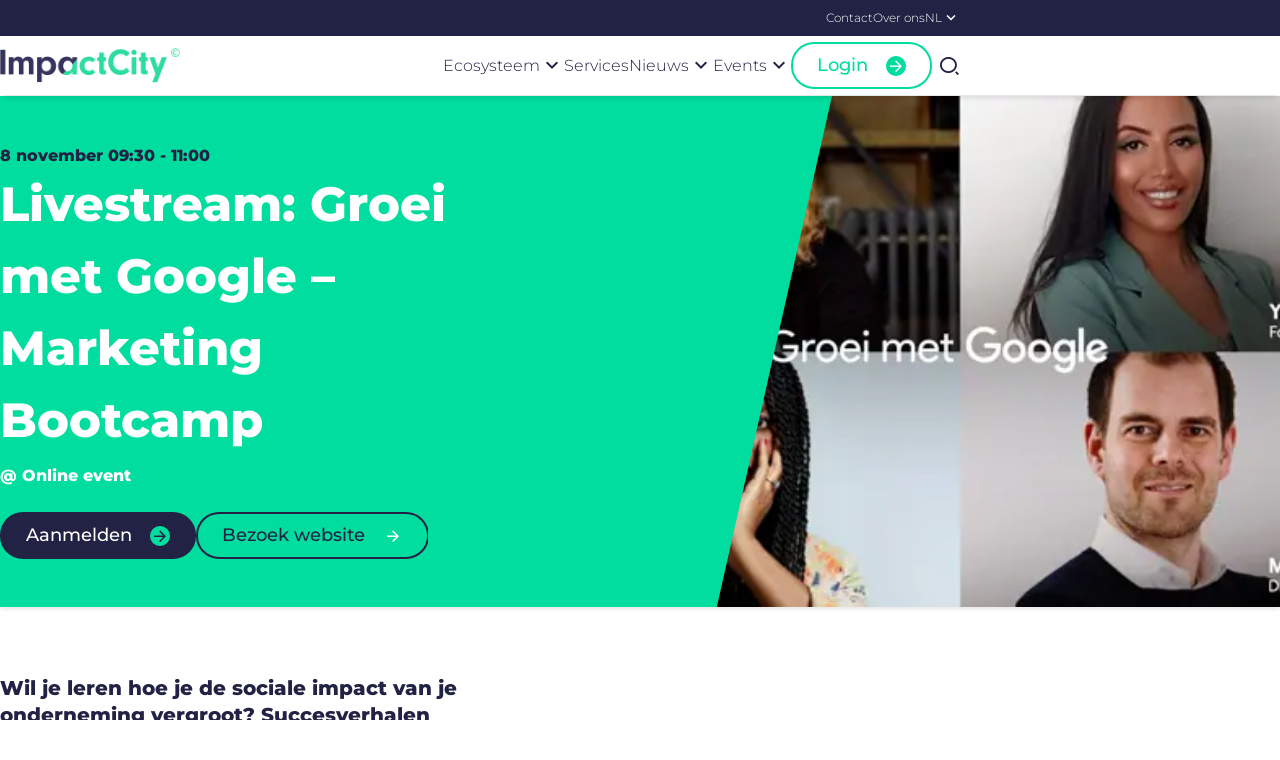

--- FILE ---
content_type: text/html; charset=UTF-8
request_url: https://www.impactcity.nl/events/livestream-groei-met-google-marketing-bootcamp/
body_size: 15333
content:
<!DOCTYPE html>
<html lang="nl-NL" class="no-js">
<head>
	<meta charset="UTF-8">
<script>
var gform;gform||(document.addEventListener("gform_main_scripts_loaded",function(){gform.scriptsLoaded=!0}),document.addEventListener("gform/theme/scripts_loaded",function(){gform.themeScriptsLoaded=!0}),window.addEventListener("DOMContentLoaded",function(){gform.domLoaded=!0}),gform={domLoaded:!1,scriptsLoaded:!1,themeScriptsLoaded:!1,isFormEditor:()=>"function"==typeof InitializeEditor,callIfLoaded:function(o){return!(!gform.domLoaded||!gform.scriptsLoaded||!gform.themeScriptsLoaded&&!gform.isFormEditor()||(gform.isFormEditor()&&console.warn("The use of gform.initializeOnLoaded() is deprecated in the form editor context and will be removed in Gravity Forms 3.1."),o(),0))},initializeOnLoaded:function(o){gform.callIfLoaded(o)||(document.addEventListener("gform_main_scripts_loaded",()=>{gform.scriptsLoaded=!0,gform.callIfLoaded(o)}),document.addEventListener("gform/theme/scripts_loaded",()=>{gform.themeScriptsLoaded=!0,gform.callIfLoaded(o)}),window.addEventListener("DOMContentLoaded",()=>{gform.domLoaded=!0,gform.callIfLoaded(o)}))},hooks:{action:{},filter:{}},addAction:function(o,r,e,t){gform.addHook("action",o,r,e,t)},addFilter:function(o,r,e,t){gform.addHook("filter",o,r,e,t)},doAction:function(o){gform.doHook("action",o,arguments)},applyFilters:function(o){return gform.doHook("filter",o,arguments)},removeAction:function(o,r){gform.removeHook("action",o,r)},removeFilter:function(o,r,e){gform.removeHook("filter",o,r,e)},addHook:function(o,r,e,t,n){null==gform.hooks[o][r]&&(gform.hooks[o][r]=[]);var d=gform.hooks[o][r];null==n&&(n=r+"_"+d.length),gform.hooks[o][r].push({tag:n,callable:e,priority:t=null==t?10:t})},doHook:function(r,o,e){var t;if(e=Array.prototype.slice.call(e,1),null!=gform.hooks[r][o]&&((o=gform.hooks[r][o]).sort(function(o,r){return o.priority-r.priority}),o.forEach(function(o){"function"!=typeof(t=o.callable)&&(t=window[t]),"action"==r?t.apply(null,e):e[0]=t.apply(null,e)})),"filter"==r)return e[0]},removeHook:function(o,r,t,n){var e;null!=gform.hooks[o][r]&&(e=(e=gform.hooks[o][r]).filter(function(o,r,e){return!!(null!=n&&n!=o.tag||null!=t&&t!=o.priority)}),gform.hooks[o][r]=e)}});
</script>

	<meta http-equiv="x-ua-compatible" content="ie=edge">
	<meta name="viewport" content="initial-scale=1,width=device-width">
	<link rel="profile" href="https://gmpg.org/xfn/11">
	<link rel="pingback" href="https://www.impactcity.nl/wp/xmlrpc.php">
	<meta name='robots' content='index, follow, max-image-preview:large, max-snippet:-1, max-video-preview:-1' />
<script>window.dataLayer = window.dataLayer || [];(function (w, d, s, l, i) {w[l] = w[l] || [];w[l].push({'gtm.start': new Date().getTime(), event: 'gtm.js'});var f = d.getElementsByTagName(s)[0], j = d.createElement(s),dl = l !== 'dataLayer' ? '&l=' + l : ''; j.async = true;j.src = 'https://www.googletagmanager.com/gtm.js?id=' + i + dl;f.parentNode.insertBefore(j, f);})(window, document, 'script', 'dataLayer', 'GTM-NKFCBFF');</script>
	<!-- This site is optimized with the Yoast SEO Premium plugin v26.5 (Yoast SEO v26.5) - https://yoast.com/wordpress/plugins/seo/ -->
	<title>Livestream: Groei met Google - Marketing Bootcamp - ImpactCity</title>
	<link rel="canonical" href="https://www.impactcity.nl/events/livestream-groei-met-google-marketing-bootcamp/" />
	<meta property="og:locale" content="nl_NL" />
	<meta property="og:type" content="article" />
	<meta property="og:title" content="Livestream: Groei met Google - Marketing Bootcamp" />
	<meta property="og:url" content="https://www.impactcity.nl/events/livestream-groei-met-google-marketing-bootcamp/" />
	<meta property="og:site_name" content="ImpactCity" />
	<meta property="article:modified_time" content="2023-02-23T11:23:16+00:00" />
	<meta name="twitter:card" content="summary_large_image" />
	<script type="application/ld+json" class="yoast-schema-graph">{"@context":"https://schema.org","@graph":[{"@type":"WebPage","@id":"https://www.impactcity.nl/events/livestream-groei-met-google-marketing-bootcamp/","url":"https://www.impactcity.nl/events/livestream-groei-met-google-marketing-bootcamp/","name":"Livestream: Groei met Google - Marketing Bootcamp - ImpactCity","isPartOf":{"@id":"https://www.impactcity.nl/#website"},"datePublished":"2022-10-27T14:06:21+00:00","dateModified":"2023-02-23T11:23:16+00:00","breadcrumb":{"@id":"https://www.impactcity.nl/events/livestream-groei-met-google-marketing-bootcamp/#breadcrumb"},"inLanguage":"nl-NL","potentialAction":[{"@type":"ReadAction","target":["https://www.impactcity.nl/events/livestream-groei-met-google-marketing-bootcamp/"]}]},{"@type":"BreadcrumbList","@id":"https://www.impactcity.nl/events/livestream-groei-met-google-marketing-bootcamp/#breadcrumb","itemListElement":[{"@type":"ListItem","position":1,"name":"Home","item":"https://www.impactcity.nl/"},{"@type":"ListItem","position":2,"name":"Event","item":"https://www.impactcity.nl/events/"},{"@type":"ListItem","position":3,"name":"Livestream: Groei met Google &#8211; Marketing Bootcamp"}]},{"@type":"WebSite","@id":"https://www.impactcity.nl/#website","url":"https://www.impactcity.nl/","name":"ImpactCity","description":"Thé impact ecosystem of Europe, combining innovation and entrepreneurship for a sustainable world.","publisher":{"@id":"https://www.impactcity.nl/#organization"},"potentialAction":[{"@type":"SearchAction","target":{"@type":"EntryPoint","urlTemplate":"https://www.impactcity.nl/?s={search_term_string}"},"query-input":{"@type":"PropertyValueSpecification","valueRequired":true,"valueName":"search_term_string"}}],"inLanguage":"nl-NL"},{"@type":"Organization","@id":"https://www.impactcity.nl/#organization","name":"ImpactCity","url":"https://www.impactcity.nl/","logo":{"@type":"ImageObject","inLanguage":"nl-NL","@id":"https://www.impactcity.nl/#/schema/logo/image/","url":"https://www.impactcity.nl/wp/wp-content/uploads/impactcity/2021/11/ImpactCity_RGB-ai.png","contentUrl":"https://www.impactcity.nl/wp/wp-content/uploads/impactcity/2021/11/ImpactCity_RGB-ai.png","width":400,"height":78,"caption":"ImpactCity"},"image":{"@id":"https://www.impactcity.nl/#/schema/logo/image/"}}]}</script>
	<!-- / Yoast SEO Premium plugin. -->


<link rel="alternate" title="oEmbed (JSON)" type="application/json+oembed" href="https://www.impactcity.nl/wp-json/oembed/1.0/embed?url=https%3A%2F%2Fwww.impactcity.nl%2Fevents%2Flivestream-groei-met-google-marketing-bootcamp%2F" />
<link rel="alternate" title="oEmbed (XML)" type="text/xml+oembed" href="https://www.impactcity.nl/wp-json/oembed/1.0/embed?url=https%3A%2F%2Fwww.impactcity.nl%2Fevents%2Flivestream-groei-met-google-marketing-bootcamp%2F&#038;format=xml" />
<link rel="dns-prefetch" href="//www.googletagmanager.com/"><link rel="preconnect" href="//www.googletagmanager.com/" crossorigin/>		<link rel="dns-prefetch" href="//player.vimeo.com"/>
		<link rel="preconnect" href="//player.vimeo.com" crossorigin/>
		<link rel="dns-prefetch" href="//youtube.com"/>
		<link rel="preconnect" href="//youtube-nocookie.com" crossorigin/>
		<link rel="dns-prefetch" href="//youtube.com"/>
		<link rel="preconnect" href="//youtube-nocookie.com" crossorigin/>
		<link rel="dns-prefetch" href="//i.ytimg.com"/>
		<link rel="preconnect" href="//i.ytimg.com" crossorigin/>
				<link rel="preconnect" href="https://fonts.bunny.net" crossorigin>
		<link rel="dns-prefetch" href="//fonts.bunny.net">
		<style id='wp-block-library-inline-css'>
:root{--wp-block-synced-color:#7a00df;--wp-block-synced-color--rgb:122,0,223;--wp-bound-block-color:var(--wp-block-synced-color);--wp-editor-canvas-background:#ddd;--wp-admin-theme-color:#007cba;--wp-admin-theme-color--rgb:0,124,186;--wp-admin-theme-color-darker-10:#006ba1;--wp-admin-theme-color-darker-10--rgb:0,107,160.5;--wp-admin-theme-color-darker-20:#005a87;--wp-admin-theme-color-darker-20--rgb:0,90,135;--wp-admin-border-width-focus:2px}@media (min-resolution:192dpi){:root{--wp-admin-border-width-focus:1.5px}}.wp-element-button{cursor:pointer}:root .has-very-light-gray-background-color{background-color:#eee}:root .has-very-dark-gray-background-color{background-color:#313131}:root .has-very-light-gray-color{color:#eee}:root .has-very-dark-gray-color{color:#313131}:root .has-vivid-green-cyan-to-vivid-cyan-blue-gradient-background{background:linear-gradient(135deg,#00d084,#0693e3)}:root .has-purple-crush-gradient-background{background:linear-gradient(135deg,#34e2e4,#4721fb 50%,#ab1dfe)}:root .has-hazy-dawn-gradient-background{background:linear-gradient(135deg,#faaca8,#dad0ec)}:root .has-subdued-olive-gradient-background{background:linear-gradient(135deg,#fafae1,#67a671)}:root .has-atomic-cream-gradient-background{background:linear-gradient(135deg,#fdd79a,#004a59)}:root .has-nightshade-gradient-background{background:linear-gradient(135deg,#330968,#31cdcf)}:root .has-midnight-gradient-background{background:linear-gradient(135deg,#020381,#2874fc)}:root{--wp--preset--font-size--normal:16px;--wp--preset--font-size--huge:42px}.has-regular-font-size{font-size:1em}.has-larger-font-size{font-size:2.625em}.has-normal-font-size{font-size:var(--wp--preset--font-size--normal)}.has-huge-font-size{font-size:var(--wp--preset--font-size--huge)}.has-text-align-center{text-align:center}.has-text-align-left{text-align:left}.has-text-align-right{text-align:right}.has-fit-text{white-space:nowrap!important}#end-resizable-editor-section{display:none}.aligncenter{clear:both}.items-justified-left{justify-content:flex-start}.items-justified-center{justify-content:center}.items-justified-right{justify-content:flex-end}.items-justified-space-between{justify-content:space-between}.screen-reader-text{border:0;clip-path:inset(50%);height:1px;margin:-1px;overflow:hidden;padding:0;position:absolute;width:1px;word-wrap:normal!important}.screen-reader-text:focus{background-color:#ddd;clip-path:none;color:#444;display:block;font-size:1em;height:auto;left:5px;line-height:normal;padding:15px 23px 14px;text-decoration:none;top:5px;width:auto;z-index:100000}html :where(.has-border-color){border-style:solid}html :where([style*=border-top-color]){border-top-style:solid}html :where([style*=border-right-color]){border-right-style:solid}html :where([style*=border-bottom-color]){border-bottom-style:solid}html :where([style*=border-left-color]){border-left-style:solid}html :where([style*=border-width]){border-style:solid}html :where([style*=border-top-width]){border-top-style:solid}html :where([style*=border-right-width]){border-right-style:solid}html :where([style*=border-bottom-width]){border-bottom-style:solid}html :where([style*=border-left-width]){border-left-style:solid}html :where(img[class*=wp-image-]){height:auto;max-width:100%}:where(figure){margin:0 0 1em}html :where(.is-position-sticky){--wp-admin--admin-bar--position-offset:var(--wp-admin--admin-bar--height,0px)}@media screen and (max-width:600px){html :where(.is-position-sticky){--wp-admin--admin-bar--position-offset:0px}}

/*# sourceURL=wp-block-library-inline-css */
</style><style id='global-styles-inline-css'>
:root{--wp--preset--aspect-ratio--square: 1;--wp--preset--aspect-ratio--4-3: 4/3;--wp--preset--aspect-ratio--3-4: 3/4;--wp--preset--aspect-ratio--3-2: 3/2;--wp--preset--aspect-ratio--2-3: 2/3;--wp--preset--aspect-ratio--16-9: 16/9;--wp--preset--aspect-ratio--9-16: 9/16;--wp--preset--color--black: #000000;--wp--preset--color--cyan-bluish-gray: #abb8c3;--wp--preset--color--white: #ffffff;--wp--preset--color--pale-pink: #f78da7;--wp--preset--color--vivid-red: #cf2e2e;--wp--preset--color--luminous-vivid-orange: #ff6900;--wp--preset--color--luminous-vivid-amber: #fcb900;--wp--preset--color--light-green-cyan: #7bdcb5;--wp--preset--color--vivid-green-cyan: #00d084;--wp--preset--color--pale-cyan-blue: #8ed1fc;--wp--preset--color--vivid-cyan-blue: #0693e3;--wp--preset--color--vivid-purple: #9b51e0;--wp--preset--color--body: var(--color-body);--wp--preset--color--body-background: var(--color-body_background);--wp--preset--color--primary: var(--color-primary);--wp--preset--color--primary-tint: var(--color-primary-tint);--wp--preset--color--primary-shade: var(--color-primary-shade);--wp--preset--color--secondary: var(--color-secondary);--wp--preset--color--secondary-tint: var(--color-secondary-tint);--wp--preset--color--secondary-shade: var(--color-secondary-shade);--wp--preset--color--tertiary: var(--color-tertiary);--wp--preset--color--tertiary-tint: var(--color-tertiary-tint);--wp--preset--color--tertiary-shade: var(--color-tertiary-shade);--wp--preset--color--highlight: var(--color-highlight);--wp--preset--color--success: var(--color-success);--wp--preset--color--warning: var(--color-warning);--wp--preset--color--error: var(--color-error);--wp--preset--color--info: var(--color-info);--wp--preset--color--gray: var(--color-gray);--wp--preset--color--light: var(--color-light);--wp--preset--gradient--vivid-cyan-blue-to-vivid-purple: linear-gradient(135deg,rgb(6,147,227) 0%,rgb(155,81,224) 100%);--wp--preset--gradient--light-green-cyan-to-vivid-green-cyan: linear-gradient(135deg,rgb(122,220,180) 0%,rgb(0,208,130) 100%);--wp--preset--gradient--luminous-vivid-amber-to-luminous-vivid-orange: linear-gradient(135deg,rgb(252,185,0) 0%,rgb(255,105,0) 100%);--wp--preset--gradient--luminous-vivid-orange-to-vivid-red: linear-gradient(135deg,rgb(255,105,0) 0%,rgb(207,46,46) 100%);--wp--preset--gradient--very-light-gray-to-cyan-bluish-gray: linear-gradient(135deg,rgb(238,238,238) 0%,rgb(169,184,195) 100%);--wp--preset--gradient--cool-to-warm-spectrum: linear-gradient(135deg,rgb(74,234,220) 0%,rgb(151,120,209) 20%,rgb(207,42,186) 40%,rgb(238,44,130) 60%,rgb(251,105,98) 80%,rgb(254,248,76) 100%);--wp--preset--gradient--blush-light-purple: linear-gradient(135deg,rgb(255,206,236) 0%,rgb(152,150,240) 100%);--wp--preset--gradient--blush-bordeaux: linear-gradient(135deg,rgb(254,205,165) 0%,rgb(254,45,45) 50%,rgb(107,0,62) 100%);--wp--preset--gradient--luminous-dusk: linear-gradient(135deg,rgb(255,203,112) 0%,rgb(199,81,192) 50%,rgb(65,88,208) 100%);--wp--preset--gradient--pale-ocean: linear-gradient(135deg,rgb(255,245,203) 0%,rgb(182,227,212) 50%,rgb(51,167,181) 100%);--wp--preset--gradient--electric-grass: linear-gradient(135deg,rgb(202,248,128) 0%,rgb(113,206,126) 100%);--wp--preset--gradient--midnight: linear-gradient(135deg,rgb(2,3,129) 0%,rgb(40,116,252) 100%);--wp--preset--font-size--small: 13px;--wp--preset--font-size--medium: 20px;--wp--preset--font-size--large: 36px;--wp--preset--font-size--x-large: 42px;--wp--preset--spacing--20: 0.44rem;--wp--preset--spacing--30: 0.67rem;--wp--preset--spacing--40: 1rem;--wp--preset--spacing--50: 1.5rem;--wp--preset--spacing--60: 2.25rem;--wp--preset--spacing--70: 3.38rem;--wp--preset--spacing--80: 5.06rem;--wp--preset--shadow--natural: 6px 6px 9px rgba(0, 0, 0, 0.2);--wp--preset--shadow--deep: 12px 12px 50px rgba(0, 0, 0, 0.4);--wp--preset--shadow--sharp: 6px 6px 0px rgba(0, 0, 0, 0.2);--wp--preset--shadow--outlined: 6px 6px 0px -3px rgb(255, 255, 255), 6px 6px rgb(0, 0, 0);--wp--preset--shadow--crisp: 6px 6px 0px rgb(0, 0, 0);}:where(.is-layout-flex){gap: 0.5em;}:where(.is-layout-grid){gap: 0.5em;}body .is-layout-flex{display: flex;}.is-layout-flex{flex-wrap: wrap;align-items: center;}.is-layout-flex > :is(*, div){margin: 0;}body .is-layout-grid{display: grid;}.is-layout-grid > :is(*, div){margin: 0;}:where(.wp-block-columns.is-layout-flex){gap: 2em;}:where(.wp-block-columns.is-layout-grid){gap: 2em;}:where(.wp-block-post-template.is-layout-flex){gap: 1.25em;}:where(.wp-block-post-template.is-layout-grid){gap: 1.25em;}.has-black-color{color: var(--wp--preset--color--black) !important;}.has-cyan-bluish-gray-color{color: var(--wp--preset--color--cyan-bluish-gray) !important;}.has-white-color{color: var(--wp--preset--color--white) !important;}.has-pale-pink-color{color: var(--wp--preset--color--pale-pink) !important;}.has-vivid-red-color{color: var(--wp--preset--color--vivid-red) !important;}.has-luminous-vivid-orange-color{color: var(--wp--preset--color--luminous-vivid-orange) !important;}.has-luminous-vivid-amber-color{color: var(--wp--preset--color--luminous-vivid-amber) !important;}.has-light-green-cyan-color{color: var(--wp--preset--color--light-green-cyan) !important;}.has-vivid-green-cyan-color{color: var(--wp--preset--color--vivid-green-cyan) !important;}.has-pale-cyan-blue-color{color: var(--wp--preset--color--pale-cyan-blue) !important;}.has-vivid-cyan-blue-color{color: var(--wp--preset--color--vivid-cyan-blue) !important;}.has-vivid-purple-color{color: var(--wp--preset--color--vivid-purple) !important;}.has-black-background-color{background-color: var(--wp--preset--color--black) !important;}.has-cyan-bluish-gray-background-color{background-color: var(--wp--preset--color--cyan-bluish-gray) !important;}.has-white-background-color{background-color: var(--wp--preset--color--white) !important;}.has-pale-pink-background-color{background-color: var(--wp--preset--color--pale-pink) !important;}.has-vivid-red-background-color{background-color: var(--wp--preset--color--vivid-red) !important;}.has-luminous-vivid-orange-background-color{background-color: var(--wp--preset--color--luminous-vivid-orange) !important;}.has-luminous-vivid-amber-background-color{background-color: var(--wp--preset--color--luminous-vivid-amber) !important;}.has-light-green-cyan-background-color{background-color: var(--wp--preset--color--light-green-cyan) !important;}.has-vivid-green-cyan-background-color{background-color: var(--wp--preset--color--vivid-green-cyan) !important;}.has-pale-cyan-blue-background-color{background-color: var(--wp--preset--color--pale-cyan-blue) !important;}.has-vivid-cyan-blue-background-color{background-color: var(--wp--preset--color--vivid-cyan-blue) !important;}.has-vivid-purple-background-color{background-color: var(--wp--preset--color--vivid-purple) !important;}.has-black-border-color{border-color: var(--wp--preset--color--black) !important;}.has-cyan-bluish-gray-border-color{border-color: var(--wp--preset--color--cyan-bluish-gray) !important;}.has-white-border-color{border-color: var(--wp--preset--color--white) !important;}.has-pale-pink-border-color{border-color: var(--wp--preset--color--pale-pink) !important;}.has-vivid-red-border-color{border-color: var(--wp--preset--color--vivid-red) !important;}.has-luminous-vivid-orange-border-color{border-color: var(--wp--preset--color--luminous-vivid-orange) !important;}.has-luminous-vivid-amber-border-color{border-color: var(--wp--preset--color--luminous-vivid-amber) !important;}.has-light-green-cyan-border-color{border-color: var(--wp--preset--color--light-green-cyan) !important;}.has-vivid-green-cyan-border-color{border-color: var(--wp--preset--color--vivid-green-cyan) !important;}.has-pale-cyan-blue-border-color{border-color: var(--wp--preset--color--pale-cyan-blue) !important;}.has-vivid-cyan-blue-border-color{border-color: var(--wp--preset--color--vivid-cyan-blue) !important;}.has-vivid-purple-border-color{border-color: var(--wp--preset--color--vivid-purple) !important;}.has-vivid-cyan-blue-to-vivid-purple-gradient-background{background: var(--wp--preset--gradient--vivid-cyan-blue-to-vivid-purple) !important;}.has-light-green-cyan-to-vivid-green-cyan-gradient-background{background: var(--wp--preset--gradient--light-green-cyan-to-vivid-green-cyan) !important;}.has-luminous-vivid-amber-to-luminous-vivid-orange-gradient-background{background: var(--wp--preset--gradient--luminous-vivid-amber-to-luminous-vivid-orange) !important;}.has-luminous-vivid-orange-to-vivid-red-gradient-background{background: var(--wp--preset--gradient--luminous-vivid-orange-to-vivid-red) !important;}.has-very-light-gray-to-cyan-bluish-gray-gradient-background{background: var(--wp--preset--gradient--very-light-gray-to-cyan-bluish-gray) !important;}.has-cool-to-warm-spectrum-gradient-background{background: var(--wp--preset--gradient--cool-to-warm-spectrum) !important;}.has-blush-light-purple-gradient-background{background: var(--wp--preset--gradient--blush-light-purple) !important;}.has-blush-bordeaux-gradient-background{background: var(--wp--preset--gradient--blush-bordeaux) !important;}.has-luminous-dusk-gradient-background{background: var(--wp--preset--gradient--luminous-dusk) !important;}.has-pale-ocean-gradient-background{background: var(--wp--preset--gradient--pale-ocean) !important;}.has-electric-grass-gradient-background{background: var(--wp--preset--gradient--electric-grass) !important;}.has-midnight-gradient-background{background: var(--wp--preset--gradient--midnight) !important;}.has-small-font-size{font-size: var(--wp--preset--font-size--small) !important;}.has-medium-font-size{font-size: var(--wp--preset--font-size--medium) !important;}.has-large-font-size{font-size: var(--wp--preset--font-size--large) !important;}.has-x-large-font-size{font-size: var(--wp--preset--font-size--x-large) !important;}
/*# sourceURL=global-styles-inline-css */
</style>

<style id='classic-theme-styles-inline-css'>
/*! This file is auto-generated */
.wp-block-button__link{color:#fff;background-color:#32373c;border-radius:9999px;box-shadow:none;text-decoration:none;padding:calc(.667em + 2px) calc(1.333em + 2px);font-size:1.125em}.wp-block-file__button{background:#32373c;color:#fff;text-decoration:none}
/*# sourceURL=/wp-includes/css/classic-themes.min.css */
</style>
<link rel='stylesheet' id='gutenkit-core-plugin-client-css' href='https://www.impactcity.nl/wp-content/plugins/gutenkit-core-plugin/build/client.css?ver=1766069203' media='all' />
<link rel='stylesheet' id='gutenkit-core-plugin-css' href='https://www.impactcity.nl/wp-content/plugins/gutenkit-core-plugin/build/style-index.css?ver=1766069203' media='all' />
<link rel='stylesheet' id='gutenkit-impactcity-plugin-client-css' href='https://www.impactcity.nl/wp-content/plugins/gutenkit-impactcity-plugin/build/client.css?ver=1766069203' media='all' />
<link rel='stylesheet' id='gutenkit-impactcity-plugin-css' href='https://www.impactcity.nl/wp-content/plugins/gutenkit-impactcity-plugin/build/style-index.css?ver=1766069203' media='all' />
<link rel='stylesheet' id='gutenkit-premium-add-ons-plugin-css' href='https://www.impactcity.nl/wp-content/plugins/gutenkit-premium-add-ons-plugin/build/style-index.css?ver=1.1.5' media='all' />
<link rel='stylesheet' id='gutenkit-styles-css' href='https://www.impactcity.nl/wp-content/themes/gutenkit-theme/dist/styles/main.css?id=213eb8c067de75de7f72c5ccaceb05e2&#038;ver=2.19.1' media='all' />
<link rel='stylesheet' id='gutenkit-customizer-css' href='https://www.impactcity.nl/wp/wp-content/uploads/impactcity/theme-styles.css?cst=1765192348&#038;ver=213eb8c067de75de7f72c5ccaceb05e2' media='all' />
<link rel='stylesheet' id='gutenkit-impactcity-css' href='https://www.impactcity.nl/wp-content/themes/gutenkit-impactcity-child-theme/dist/styles/main.css?id=7af304ec72524d11a6f1&#038;ver=1.9.4' media='all' />
<script src="https://www.impactcity.nl/wp-content/plugins/gutenkit-core-plugin/build/client.js?ver=3a69291acc0b2b588f93" id="gutenkit-core-plugin-js"></script>
<script src="https://www.impactcity.nl/wp-content/plugins/gutenkit-impactcity-plugin/build/client.js?ver=2f0fc4d97e623b273959" id="gutenkit-impactcity-plugin-js"></script>
<script id="gutenkit-variables-js-extra">
var wp_variables = {"site_name":"ImpactCity","home_url":"https://www.impactcity.nl","current_post_id":"6367","ajax_url":"https://www.impactcity.nl/wp/wp-admin/admin-ajax.php","ajax_nonce":"e539e6bb21","rest_api_url":"https://www.impactcity.nl/wp-json/","current_lang":"nl","animations_enabled":"1","search":{"title":"Zoekfilters","clear_label":"Duidelijke zoek","results_label":"We hebben %s resultaten gevonden","sort_by_label":"Sorteer op","you_searched_for_label":"U heeft gezocht op","search_pending_label":"Bezig met zoeken","relevance_sort_label":"Relevantie","date_ascending_sort_label":"Datum oplopend","date_descending_sort_label":"Datum aflopend","dom_title":"Je hebt gezocht naar %%searchphrase%% %%page%% - ImpactCity","nav_aria":"Paginering","before_page_number":"Pagina","prev_text":"Vorige pagina","next_text":"Volgende pagina"}};
//# sourceURL=gutenkit-variables-js-extra
</script>
<script src="https://www.impactcity.nl/wp/wp-includes/js/jquery/jquery.min.js?ver=3.7.1" id="jquery-core-js"></script>
<script src="https://www.impactcity.nl/wp/wp-includes/js/jquery/jquery-migrate.min.js?ver=3.4.1" id="jquery-migrate-js"></script>
<link rel='shortlink' href='https://www.impactcity.nl/?p=6367' />
<link rel="icon" href="https://www.impactcity.nl/wp/wp-content/uploads/impactcity/2021/11/cropped-ic_fav-32x32.jpg" sizes="32x32" />
<link rel="icon" href="https://www.impactcity.nl/wp/wp-content/uploads/impactcity/2021/11/cropped-ic_fav-192x192.jpg" sizes="192x192" />
<link rel="apple-touch-icon" href="https://www.impactcity.nl/wp/wp-content/uploads/impactcity/2021/11/cropped-ic_fav-180x180.jpg" />
<meta name="msapplication-TileImage" content="https://www.impactcity.nl/wp/wp-content/uploads/impactcity/2021/11/cropped-ic_fav-270x270.jpg" />
<link rel='stylesheet' id='gform_basic-css' href='https://www.impactcity.nl/wp-content/plugins/gravityforms/assets/css/dist/basic.min.css?ver=2.9.24' media='all' />
<link rel='stylesheet' id='gform_theme_components-css' href='https://www.impactcity.nl/wp-content/plugins/gravityforms/assets/css/dist/theme-components.min.css?ver=2.9.24' media='all' />
<link rel='stylesheet' id='gform_theme-css' href='https://www.impactcity.nl/wp-content/plugins/gravityforms/assets/css/dist/theme.min.css?ver=2.9.24' media='all' />
</head>
<body class="wp-singular events-template-default single single-events postid-6367 wp-custom-logo wp-theme-gutenkit-theme wp-child-theme-gutenkit-impactcity-child-theme animations-enabled fancy-links livestream-groei-met-google-marketing-bootcamp">
<noscript><iframe src="https://www.googletagmanager.com/ns.html?id=GTM-NKFCBFF" height="0" width="0" style="display:none;visibility:hidden;"></iframe></noscript><a class="sr-only sr-only-focusable" href="#site-content">Ga naar pagina inhoud</a><header
id="site-header" class="site-header bg-body-background" role="banner">
	<section
class="topbar d-none d-lg-block bg-body">
	<div class="container">
		<div class="row">
			<div class="col">
				<nav class="menu-boven-menu-container"><ul id="menu-boven-menu" class="menu topbar__menu align-items-lg-center list-group list-group-horizontal"><li id="menu-item-205" class="menu-item menu-item-type-post_type menu-item-object-page menu-item--has-line" role="presentation"><a target="_self" href="https://www.impactcity.nl/contact/" role="menuitem" class="menu-item__link"><span class="title">Contact</span></a></li>
<li id="menu-item-206" class="menu-item menu-item-type-post_type menu-item-object-page menu-item--has-line" role="presentation"><a target="_self" href="https://www.impactcity.nl/over-ons/" role="menuitem" class="menu-item__link"><span class="title">Over ons</span></a></li>
<li id="menu-item-2428" class="pll-parent-menu-item menu-item menu-item-type-custom menu-item-object-custom current-menu-parent menu-item-has-children menu-item--has-line" role="presentation"><a target="_self" href="#pll_switcher" role="menuitem" class="menu-item__link"><span class="title">NL</span></a><button aria-expanded="false" aria-label="Submenu" class="menu-item__toggle" tabindex="0"><i class="menu-item__icon icon-keyboard_arrow_down d-inline-block" aria-hidden="true" role="img"></i></button><ul class="sub-menu sub-menu--simple"><li id="menu-item-2428-en" class="lang-item lang-item-41 lang-item-en no-translation lang-item-first menu-item menu-item-type-custom menu-item-object-custom" role="presentation"><a target="_self" href="https://www.impactcity.nl/en/" role="menuitem" tabindex="-1" hreflang="en-US" lang="en-US" class="menu-item__link"><span class="title">ENG</span></a></li><li id="menu-item-2428-nl" class="lang-item lang-item-44 lang-item-nl current-lang menu-item menu-item-type-custom menu-item-object-custom" role="presentation"><a target="_self" href="https://www.impactcity.nl/events/livestream-groei-met-google-marketing-bootcamp/" role="menuitem" tabindex="-1" hreflang="nl-NL" lang="nl-NL" class="menu-item__link"><span class="title">NL</span></a></li></ul></li></ul></nav>			</div>
		</div>
	</div>
</section>
	<div class="container">
		<div class="row">
							<div class="col col-lg-auto site-header__logo">
					<a href="https://www.impactcity.nl/" class="logo-link" rel="home"><img width="400" height="78" src="https://www.impactcity.nl/wp/wp-content/uploads/impactcity/2021/11/ImpactCity_RGB-ai.png" class="logo" alt="ImpactCity" decoding="async" srcset="https://www.impactcity.nl/wp/wp-content/uploads/impactcity/2021/11/ImpactCity_RGB-ai.png 400w, https://www.impactcity.nl/wp/wp-content/uploads/impactcity/2021/11/ImpactCity_RGB-ai-300x59.png 300w, https://www.impactcity.nl/wp/wp-content/uploads/impactcity/2021/11/ImpactCity_RGB-ai-320x62.png 320w" sizes="(max-width: 400px) 100vw, 400px" loading="lazy" /></a>				</div>
						<div class="col d-none d-lg-block">
				<nav class="site-header__menu" aria-label="Hoofdmenu"><ul id="menu-hoofdmenu" class="menu list-group list-group-horizontal align-items-center justify-content-center" role="menu"><li id="menu-item-1298" class="menu-item menu-item-type-custom menu-item-object-custom menu-item-has-children menu-item--has-line" role="presentation"><a target="_self" href="https://www.impactcity.nl/bedrijf/" role="menuitem" class="menu-item__link"><span class="title">Ecosysteem</span></a><button aria-expanded="false" aria-label="Submenu" class="menu-item__toggle" tabindex="0"><i class="menu-item__icon icon-keyboard_arrow_down d-inline-block" aria-hidden="true" role="img"></i></button><ul class="sub-menu sub-menu--simple"><li id="menu-item-4664" class="menu-item menu-item-type-custom menu-item-object-custom" role="presentation"><a target="_self" href="https://www.impactcity.nl/bedrijf/" role="menuitem" tabindex="-1" class="menu-item__link"><span class="title">Alle bedrijven</span></a></li><li id="menu-item-2157" class="menu-item menu-item-type-post_type menu-item-object-page" role="presentation"><a target="_self" href="https://www.impactcity.nl/hubs/" role="menuitem" tabindex="-1" class="menu-item__link"><span class="title">Hubs</span></a></li><li id="menu-item-2646" class="menu-item menu-item-type-custom menu-item-object-custom" role="presentation"><a target="_self" href="https://www.impactcity.nl/partners/" role="menuitem" tabindex="-1" class="menu-item__link"><span class="title">Partners</span></a></li></ul></li><li id="menu-item-2154" class="menu-item menu-item-type-post_type menu-item-object-page menu-item--has-line" role="presentation"><a target="_self" href="https://www.impactcity.nl/services/" role="menuitem" class="menu-item__link"><span class="title">Services</span></a></li><li id="menu-item-2553" class="menu-item menu-item-type-post_type menu-item-object-page current_page_parent menu-item-has-children menu-item--has-line" role="presentation"><a target="_self" href="https://www.impactcity.nl/nieuws/" role="menuitem" class="menu-item__link"><span class="title">Nieuws</span></a><button aria-expanded="false" aria-label="Submenu" class="menu-item__toggle" tabindex="0"><i class="menu-item__icon icon-keyboard_arrow_down d-inline-block" aria-hidden="true" role="img"></i></button><ul class="sub-menu sub-menu--simple"><li id="menu-item-12113" class="menu-item menu-item-type-post_type menu-item-object-page current_page_parent" role="presentation"><a target="_self" href="https://www.impactcity.nl/nieuws/" role="menuitem" tabindex="-1" class="menu-item__link"><span class="title">Nieuws</span></a></li><li id="menu-item-12111" class="menu-item menu-item-type-post_type menu-item-object-page" role="presentation"><a target="_self" href="https://www.impactcity.nl/rapporten-en-onderzoeken/" role="menuitem" tabindex="-1" class="menu-item__link"><span class="title">Rapporten en onderzoeken</span></a></li><li id="menu-item-12112" class="menu-item menu-item-type-post_type menu-item-object-page" role="presentation"><a target="_self" href="https://www.impactcity.nl/nieuwsbrief/" role="menuitem" tabindex="-1" class="menu-item__link"><span class="title">Nieuwsbrief</span></a></li></ul></li><li id="menu-item-11343" class="menu-item menu-item-type-custom menu-item-object-custom menu-item-has-children menu-item--has-line" role="presentation"><a target="_self" href="https://www.impactcity.nl/events/" role="menuitem" class="menu-item__link"><span class="title">Events</span></a><button aria-expanded="false" aria-label="Submenu" class="menu-item__toggle" tabindex="0"><i class="menu-item__icon icon-keyboard_arrow_down d-inline-block" aria-hidden="true" role="img"></i></button><ul class="sub-menu sub-menu--simple"><li id="menu-item-2432" class="menu-item menu-item-type-custom menu-item-object-custom" role="presentation"><a target="_self" href="https://www.impactcity.nl/events" role="menuitem" tabindex="-1" class="menu-item__link"><span class="title">Alle events</span></a></li><li id="menu-item-11297" class="menu-item menu-item-type-custom menu-item-object-custom" role="presentation"><a target="_self" href="https://www.impactfest.nl/" role="menuitem" tabindex="-1" class="menu-item__link"><span class="title">ImpactFest</span></a></li></ul></li><li id="menu-item-5700" class="menu-item menu-item-type-post_type menu-item-object-page has-btn menu-item--logged-out" role="presentation"><a class="btn btn-primary js-ripple btn-outline" target="_self" href="https://www.impactcity.nl/gebruikersprofiel/" role="menuitem"><span class="title">Login</span></a></li><li class="menu-item menu-item--search"><form
role="search" method="get" class="search-form search-form--inactive d-flex m-0" action="https://www.impactcity.nl/">
	<div class="search-form__inner d-flex flex-row" aria-live="polite">
		<input type="search" class="search-field" inputmode="search" role="searchbox" placeholder="Zoeken" value="" name="s" tabindex="-1"/>
		<button type="submit" class="search-submit" aria-label="Zoeken" tabindex="-1">
			<i class="icon-search" aria-hidden="true" role="img" title="Zoeken"></i>
		</button>
	</div>
	<button class="search-form__toggle js-search-form__toggle" tabindex="0" aria-expanded="false">
		<i class="icon-search" aria-hidden="true" role="img" title="Zoeken"></i>
		<i class="icon-clear" aria-hidden="true" role="img" title="Sluiten"></i>
	</button>
</form>
</li></ul></nav>			</div>
							<div class="col-auto d-flex d-lg-none site-header__search">
					<form
role="search" method="get" class="search-form search-form--inactive d-flex m-0 py-3" action="https://www.impactcity.nl/">
	<div class="search-form__inner d-flex flex-row" aria-live="polite">
		<input type="search" class="search-field" inputmode="search" role="searchbox" placeholder="Zoeken" value="" name="s" tabindex="-1"/>
		<button type="submit" class="search-submit" aria-label="Zoeken" tabindex="-1">
			<i class="icon-search" aria-hidden="true" role="img" title="Zoeken"></i>
		</button>
	</div>
	<button class="search-form__toggle js-search-form__toggle" tabindex="0" aria-expanded="false">
		<i class="icon-search" aria-hidden="true" role="img" title="Zoeken"></i>
		<i class="icon-clear" aria-hidden="true" role="img" title="Sluiten"></i>
	</button>
</form>
				</div>
					</div>
	</div>
</header>
<button id="menuToggle" aria-controls="mobile-menu" aria-expanded="false" aria-hidden="false" class="menu-button d-lg-none" data-toggle="collapse" data-target="body" data-target-class="menu-active" tabindex="0">
	<i class="icon-menu menu-button__icon-inactive" aria-hidden="true" role="img"></i><span aria-label="Menu openen">Menu</span>
	<i class="icon-clear menu-button__icon-active" aria-hidden="true" role="img"></i><span aria-label="Menu sluiten">Sluiten</span>
</button>
<section class="menu-overlay d-lg-none rs_skip">
	<div class="menu-overlay__inner d-block">
		<nav id="mobile-menu" role="menu" aria-hidden="true">
			<ul id="menu-hoofdmenu-1" class="menu list-group list-group-flush"><li class="menu-item menu-item-type-custom menu-item-object-custom menu-item-has-children list-group-item bg-none menu-item-1298 menu-item-1298"><a target="_self" href="https://www.impactcity.nl/bedrijf/" role="menuitem" tabindex="-1"><span class="title">Ecosysteem</span></a><button id="button_primary_menu_collapse_1298_2" data-toggle="collapse" data-target="#primary_menu_collapse_1298_2" data-target-class="show" aria-controls="primary_menu_collapse_1298_2" aria-expanded="false" role="tab" tabindex="-1"><span class="sr-only">Open of sluit submenu</span><i class="icon-keyboard_arrow_down d-block" aria-hidden="true" role="img"></i></button><ul id="primary_menu_collapse_1298_2" class="nav collapse sub-menu--simple" aria-labelledby="button_primary_menu_collapse_1298_2" role="tabpanel"><li class="menu-item menu-item-type-custom menu-item-object-custom list-group-item bg-none menu-item-4664 menu-item-4664"><a target="_self" href="https://www.impactcity.nl/bedrijf/" role="menuitem" tabindex="-1"><span class="title">Alle bedrijven</span></a></li><li class="menu-item menu-item-type-post_type menu-item-object-page list-group-item bg-none menu-item-2157 menu-item-2157"><a target="_self" href="https://www.impactcity.nl/hubs/" role="menuitem" tabindex="-1"><span class="title">Hubs</span></a></li><li class="menu-item menu-item-type-custom menu-item-object-custom list-group-item bg-none menu-item-2646 menu-item-2646"><a target="_self" href="https://www.impactcity.nl/partners/" role="menuitem" tabindex="-1"><span class="title">Partners</span></a></li></ul></li><li class="menu-item menu-item-type-post_type menu-item-object-page list-group-item bg-none menu-item-2154 menu-item-2154"><a target="_self" href="https://www.impactcity.nl/services/" role="menuitem" tabindex="-1"><span class="title">Services</span></a></li><li class="menu-item menu-item-type-post_type menu-item-object-page current_page_parent menu-item-has-children list-group-item bg-none menu-item-2553 menu-item-2553"><a target="_self" href="https://www.impactcity.nl/nieuws/" role="menuitem" tabindex="-1"><span class="title">Nieuws</span></a><button id="button_primary_menu_collapse_2553_12" data-toggle="collapse" data-target="#primary_menu_collapse_2553_12" data-target-class="show" aria-controls="primary_menu_collapse_2553_12" aria-expanded="false" role="tab" tabindex="-1"><span class="sr-only">Open of sluit submenu</span><i class="icon-keyboard_arrow_down d-block" aria-hidden="true" role="img"></i></button><ul id="primary_menu_collapse_2553_12" class="nav collapse sub-menu--simple" aria-labelledby="button_primary_menu_collapse_2553_12" role="tabpanel"><li class="menu-item menu-item-type-post_type menu-item-object-page current_page_parent list-group-item bg-none menu-item-12113 menu-item-12113"><a target="_self" href="https://www.impactcity.nl/nieuws/" role="menuitem" tabindex="-1"><span class="title">Nieuws</span></a></li><li class="menu-item menu-item-type-post_type menu-item-object-page list-group-item bg-none menu-item-12111 menu-item-12111"><a target="_self" href="https://www.impactcity.nl/rapporten-en-onderzoeken/" role="menuitem" tabindex="-1"><span class="title">Rapporten en onderzoeken</span></a></li><li class="menu-item menu-item-type-post_type menu-item-object-page list-group-item bg-none menu-item-12112 menu-item-12112"><a target="_self" href="https://www.impactcity.nl/nieuwsbrief/" role="menuitem" tabindex="-1"><span class="title">Nieuwsbrief</span></a></li></ul></li><li class="menu-item menu-item-type-custom menu-item-object-custom menu-item-has-children list-group-item bg-none menu-item-11343 menu-item-11343"><a target="_self" href="https://www.impactcity.nl/events/" role="menuitem" tabindex="-1"><span class="title">Events</span></a><button id="button_primary_menu_collapse_11343_20" data-toggle="collapse" data-target="#primary_menu_collapse_11343_20" data-target-class="show" aria-controls="primary_menu_collapse_11343_20" aria-expanded="false" role="tab" tabindex="-1"><span class="sr-only">Open of sluit submenu</span><i class="icon-keyboard_arrow_down d-block" aria-hidden="true" role="img"></i></button><ul id="primary_menu_collapse_11343_20" class="nav collapse sub-menu--simple" aria-labelledby="button_primary_menu_collapse_11343_20" role="tabpanel"><li class="menu-item menu-item-type-custom menu-item-object-custom list-group-item bg-none menu-item-2432 menu-item-2432"><a target="_self" href="https://www.impactcity.nl/events" role="menuitem" tabindex="-1"><span class="title">Alle events</span></a></li><li class="menu-item menu-item-type-custom menu-item-object-custom list-group-item bg-none menu-item-11297 menu-item-11297"><a target="_self" href="https://www.impactfest.nl/" role="menuitem" tabindex="-1"><span class="title">ImpactFest</span></a></li></ul></li><li class="menu-item menu-item-type-post_type menu-item-object-page list-group-item bg-none menu-item-5700 menu-item-5700 has-btn menu-item--logged-out"><a class="btn btn-primary text-center js-ripple btn-outline" target="_self" href="https://www.impactcity.nl/gebruikersprofiel/" role="menuitem" tabindex="-1"><span class="title">Login</span></a></li></ul><ul id="menu-boven-menu-1" class="menu list-group list-group-flush"><li class="menu-item menu-item-type-post_type menu-item-object-page list-group-item bg-none menu-item-205 menu-item-205"><a target="_self" href="https://www.impactcity.nl/contact/" role="menuitem" tabindex="-1"><span class="title">Contact</span></a></li>
<li class="menu-item menu-item-type-post_type menu-item-object-page list-group-item bg-none menu-item-206 menu-item-206"><a target="_self" href="https://www.impactcity.nl/over-ons/" role="menuitem" tabindex="-1"><span class="title">Over ons</span></a></li>
<li class="pll-parent-menu-item menu-item menu-item-type-custom menu-item-object-custom current-menu-parent menu-item-has-children list-group-item bg-none menu-item-2428 menu-item-2428"><a target="_self" href="#pll_switcher" role="menuitem" tabindex="-1"><span class="title">NL</span></a><button id="button_topbar_menu_collapse_2428_6" data-toggle="collapse" data-target="#topbar_menu_collapse_2428_6" data-target-class="show" aria-controls="topbar_menu_collapse_2428_6" aria-expanded="false" role="tab" tabindex="-1"><span class="sr-only">Open of sluit submenu</span><i class="icon-keyboard_arrow_down d-block" aria-hidden="true" role="img"></i></button><ul id="topbar_menu_collapse_2428_6" class="nav collapse  sub-menu--simple" aria-labelledby="button_topbar_menu_collapse_2428_6" role="tabpanel"><li class="lang-item lang-item-41 lang-item-en no-translation lang-item-first menu-item menu-item-type-custom menu-item-object-custom list-group-item bg-none menu-item-2428-en menu-item-2428-en"><a target="_self" href="https://www.impactcity.nl/en/" role="menuitem" tabindex="-1" hreflang="en-US" lang="en-US"><span class="title">ENG</span></a></li><li class="lang-item lang-item-44 lang-item-nl current-lang menu-item menu-item-type-custom menu-item-object-custom list-group-item bg-none menu-item-2428-nl menu-item-2428-nl"><a target="_self" href="https://www.impactcity.nl/events/livestream-groei-met-google-marketing-bootcamp/" role="menuitem" tabindex="-1" hreflang="nl-NL" lang="nl-NL"><span class="title">NL</span></a></li></ul></li></ul>		</nav>
	</div>
</section>
<main id="site-content" class="content">
<section class="wp-block-gutenkit-hero--small wp-block-gutenkit-hero--dark bg-primary space-y space-y--top-0 space-y--end-0 event-hero" data-aos-easing="ease-in-out" data-aos-duration="400" data-aos-delay="0">
	<div
			class="container grid grid--2" data-aos="fade-up"	>
		<div class="wp-block-gutenkit-column wp-block-gutenkit-column--width-6 event-hero__content">
						<div>
			<div class="h6">8 november 09:30 - 11:00</div><h1 class="h2 event-title">Livestream: Groei met Google &#8211; Marketing Bootcamp</h1>			</div>
			<div class="hide-on-scroll">
			<h2 class="h6">@ Online event</h2>			</div>
			<div class="wp-block-gutenkit-button-group wp-block-gutenkit-button-group--multiple wp-block-gutenkit-button-group--inherit justify-content-inherit">
	<a data-aos="zoom-in" class="wp-block-gutenkit-button btn js-ripple btn-secondary" href="https://www.youtube.com/watch?v=U08YHXu7Z2g" target="_blank">
	Aanmelden</a><a data-aos="zoom-in" class="wp-block-gutenkit-button btn js-ripple btn-secondary btn-outline" href="https://www.youtube.com/watch?v=U08YHXu7Z2g" target="_blank">
	Bezoek website</a></div>		</div>
	</div>
				<div class="hero-image hide-on-scroll">
				<img width="600" height="314" src="https://www.impactcity.nl/wp/wp-content/uploads/impactcity/2022/10/Gooogle_MarketingBootcamp_600x314.jpeg" class="hide-on-sroll" alt="" decoding="async" fetchpriority="high" srcset="https://www.impactcity.nl/wp/wp-content/uploads/impactcity/2022/10/Gooogle_MarketingBootcamp_600x314.jpeg 600w, https://www.impactcity.nl/wp/wp-content/uploads/impactcity/2022/10/Gooogle_MarketingBootcamp_600x314-300x157.jpeg 300w, https://www.impactcity.nl/wp/wp-content/uploads/impactcity/2022/10/Gooogle_MarketingBootcamp_600x314-320x167.jpeg 320w" sizes="(max-width: 600px) 100vw, 600px" loading="lazy" />	</div>
			</section>
<section class="wp-block-gutenkit-row space-y space-y--top-0 space-y--end-lg">
	<div
			class="container grid grid--2" data-aos="fade-up"		>
		<article class="wp-block-gutenkit-column wp-block-gutenkit-column--width-6">
			<div class="d-flex flex-column">
			<p class="h5">Wil je leren hoe je de sociale impact van je onderneming vergroot? Succesverhalen horen van vrouwelijke, sociale ondernemers en praktische tips krijgen van deze experts, die je kunt toepassen op je eigen onderneming? Kijk dan op dinsdag 8 november, tussen 9.30 - 11.00 uur naar de livestream van de kick-off sessie van de Groei met Google Marketing Bootcamp.</p><div class="event-content"><div class="page" title="Page 2">
<div class="section">
<div class="layoutArea">
<div class="column">
<p>Tijdens de sessie krijg je een inspirerende talk van Marian Spier (Founder Fem-Start) waarin ze vertelt over haar ervaring als social entrepreneur. Vervolgens gaat Marian, onder begeleiding van Naima Zemmouri (Google), een paneldiscussie aan met Fleur Bakker (CEO Refugee Company) en Yasmina Khababi (Founder Freshtable). Ook komt Martijn Bertisen, Directeur Google Nederland, aan het woord en zal hij het startsein geven voor de kick-off.</p>
<p>Wil jij deze sessie niet missen? Zet de sessie dan nu in je agenda en klik op 8 november op onderstaande link om de livestream te starten.</p>
</div>
</div>
</div>
</div>
</div><div><h3 class="h5">Tags</h3><p>Kennis, Netwerk</p></div><h6 class="text-primary">@ Online event</h6>			</div>
		</article>
	</div>
</section>
			</main>
<footer
id="site-footer" class="site-footer fancy-links bg-body" role="contentinfo">
	<section class="container pt-4 pb-3 grid grid--md-1 grid--4">
	<div class="grid grid--1"><article id="text-2" class="widget widget_text"><h6 class="footer__title widget-title">ImpactCity ©</h6>			<div class="textwidget"><p>ImpactCity ondersteunt startups &amp; scale-ups in Den Haag met een sterk aanbod aan diensten en een groot internationaal netwerk. Onderneem met impact, samen met duizenden creatieve entrepreneurs.</p>
<p>© 2015–2025 ImpactCity</p>
<p><img loading="lazy" decoding="async" class="alignnone wp-image-13890 size-medium" src="https://www.impactcity.nl/wp/wp-content/uploads/impactcity/2025/06/Sign_Off_City_Impact_CMYK-300x160.jpg" alt="Logo, the city, the impact, the hague." width="300" height="160" srcset="https://www.impactcity.nl/wp/wp-content/uploads/impactcity/2025/06/Sign_Off_City_Impact_CMYK-300x160.jpg 300w, https://www.impactcity.nl/wp/wp-content/uploads/impactcity/2025/06/Sign_Off_City_Impact_CMYK-1024x548.jpg 1024w, https://www.impactcity.nl/wp/wp-content/uploads/impactcity/2025/06/Sign_Off_City_Impact_CMYK-768x411.jpg 768w, https://www.impactcity.nl/wp/wp-content/uploads/impactcity/2025/06/Sign_Off_City_Impact_CMYK-320x171.jpg 320w, https://www.impactcity.nl/wp/wp-content/uploads/impactcity/2025/06/Sign_Off_City_Impact_CMYK-640x342.jpg 640w, https://www.impactcity.nl/wp/wp-content/uploads/impactcity/2025/06/Sign_Off_City_Impact_CMYK-1366x731.jpg 1366w, https://www.impactcity.nl/wp/wp-content/uploads/impactcity/2025/06/Sign_Off_City_Impact_CMYK.jpg 1378w" sizes="(max-width: 300px) 100vw, 300px" /></p>
</div>
		</article></div><div class="grid grid--1"><article id="gform_widget-2" class="widget gform_widget"><h6 class="footer__title widget-title">Nieuwsbrief</h6><script src="https://www.impactcity.nl/wp/wp-includes/js/dist/dom-ready.min.js?ver=f77871ff7694fffea381" id="wp-dom-ready-js"></script>
<script src="https://www.impactcity.nl/wp/wp-includes/js/dist/hooks.min.js?ver=dd5603f07f9220ed27f1" id="wp-hooks-js"></script>
<script src="https://www.impactcity.nl/wp/wp-includes/js/dist/i18n.min.js?ver=c26c3dc7bed366793375" id="wp-i18n-js"></script>
<script id="wp-i18n-js-after">
wp.i18n.setLocaleData( { 'text direction\u0004ltr': [ 'ltr' ] } );
//# sourceURL=wp-i18n-js-after
</script>
<script id="wp-a11y-js-translations">
( function( domain, translations ) {
	var localeData = translations.locale_data[ domain ] || translations.locale_data.messages;
	localeData[""].domain = domain;
	wp.i18n.setLocaleData( localeData, domain );
} )( "default", {"translation-revision-date":"2023-09-10 16:26:11+0000","generator":"GlotPress\/4.0.0-alpha.9","domain":"messages","locale_data":{"messages":{"":{"domain":"messages","plural-forms":"nplurals=2; plural=n != 1;","lang":"nl"},"Notifications":["Meldingen"]}},"comment":{"reference":"wp-includes\/js\/dist\/a11y.js"}} );
//# sourceURL=wp-a11y-js-translations
</script>
<script src="https://www.impactcity.nl/wp/wp-includes/js/dist/a11y.min.js?ver=cb460b4676c94bd228ed" id="wp-a11y-js"></script>
<script defer='defer' src="https://www.impactcity.nl/wp-content/plugins/gravityforms/js/jquery.json.min.js?ver=2.9.24" id="gform_json-js"></script>
<script id="gform_gravityforms-js-extra">
var gform_i18n = {"datepicker":{"days":{"monday":"Ma","tuesday":"Di","wednesday":"Wo","thursday":"Do","friday":"Vr","saturday":"Za","sunday":"Zo"},"months":{"january":"Januari","february":"Februari","march":"Maart","april":"April","may":"Mei","june":"Juni","july":"Juli","august":"Augustus","september":"September","october":"Oktober","november":"November","december":"December"},"firstDay":1,"iconText":"Selecteer een datum"}};
var gf_legacy_multi = [];
var gform_gravityforms = {"strings":{"invalid_file_extension":"Dit bestandstype is niet toegestaan. Moet \u00e9\u00e9n van de volgende zijn:","delete_file":"Dit bestand verwijderen","in_progress":"in behandeling","file_exceeds_limit":"Bestand overschrijdt limiet bestandsgrootte","illegal_extension":"Dit type bestand is niet toegestaan.","max_reached":"Maximale aantal bestanden bereikt","unknown_error":"Er was een probleem bij het opslaan van het bestand op de server","currently_uploading":"Wacht tot het uploaden is voltooid","cancel":"Annuleren","cancel_upload":"Deze upload annuleren","cancelled":"Geannuleerd","error":"Fout","message":"Bericht"},"vars":{"images_url":"https://www.impactcity.nl/wp-content/plugins/gravityforms/images"}};
var gf_global = {"gf_currency_config":{"name":"Amerikaanse dollar","symbol_left":"$","symbol_right":"","symbol_padding":"","thousand_separator":",","decimal_separator":".","decimals":2,"code":"USD"},"base_url":"https://www.impactcity.nl/wp-content/plugins/gravityforms","number_formats":[],"spinnerUrl":"https://www.impactcity.nl/wp-content/plugins/gravityforms/images/spinner.svg","version_hash":"03974a146a7fa875b7b98768fbc971c7","strings":{"newRowAdded":"Nieuwe rij toegevoegd.","rowRemoved":"Rij verwijderd","formSaved":"Het formulier is opgeslagen. De inhoud bevat de link om terug te keren en het formulier in te vullen."}};
//# sourceURL=gform_gravityforms-js-extra
</script>
<script defer='defer' src="https://www.impactcity.nl/wp-content/plugins/gravityforms/js/gravityforms.min.js?ver=2.9.24" id="gform_gravityforms-js"></script>
<script defer='defer' src="https://www.google.com/recaptcha/api.js?hl=nl&amp;ver=6.9#038;render=explicit" id="gform_recaptcha-js"></script>

                <div class='gf_browser_chrome gform_wrapper gravity-theme gform-theme--no-framework gutenkit_wrapper' data-form-theme='gravity-theme' data-form-index='0' id='gform_wrapper_1' >
                        <div class='gform_heading'>
                            <h2 class="gform_title">Email optin</h2>
                            <p class='gform_description'></p>
                        </div><form method='post' enctype='multipart/form-data'  id='gform_1' class='gutenkit' action='/events/livestream-groei-met-google-marketing-bootcamp/' data-formid='1' novalidate>
                        <div class='gform-body gform_body'><div id='gform_fields_1' class='gform_fields top_label form_sublabel_below description_below validation_below'><div id="field_1_4" class="gfield gfield--type-honeypot gform_validation_container material material--honeypot has-description material--simple field_sublabel_below gfield--has-description field_description_below field_validation_below gfield_visibility_visible"  ><label class='gfield_label gform-field-label' for='input_1_4'>Facebook</label><div class='ginput_container'><input name='input_4' id='input_1_4' type='text' value='' autocomplete='new-password'/></div><div class='gfield_description' id='gfield_description_1_4'>Dit veld is bedoeld voor validatiedoeleinden en moet niet worden gewijzigd.</div></div><div id="field_1_1" class="gfield gfield--type-text material material--text material--simple gfield_contains_required field_sublabel_below gfield--no-description field_description_below field_validation_below gfield_visibility_visible"  ><label class='gfield_label gform-field-label' for='input_1_1'>Naam<span class="gfield_required"><span class="gfield_required gfield_required_text">(Vereist)</span></span></label><div class='ginput_container ginput_container_text'><input name='input_1' id='input_1_1' type='text' value='' class='large'     aria-required="true" aria-invalid="false"   /></div></div><div id="field_1_2" class="gfield gfield--type-email material material--email material--simple gfield_contains_required field_sublabel_below gfield--no-description field_description_below field_validation_below gfield_visibility_visible"  ><label class='gfield_label gform-field-label' for='input_1_2'>E-mailadres<span class="gfield_required"><span class="gfield_required gfield_required_text">(Vereist)</span></span></label><div class='ginput_container ginput_container_email'>
                            <input name='input_2' id='input_1_2' type='email' value='' class='large'    aria-required="true" aria-invalid="false"  />
                        </div></div><div id="field_1_3" class="gfield gfield--type-captcha gfield--width-full material material--captcha material--captcha-- material--complex field_sublabel_below gfield--no-description field_description_below field_validation_below gfield_visibility_visible"  ><label class='gfield_label gform-field-label' for='input_1_3'>CAPTCHA</label><div id='input_1_3' class='ginput_container ginput_recaptcha' data-sitekey='6LfeHyAfAAAAAEuZtBMsFm7SGSN6Cdi-XTOBM2_g'  data-theme='light' data-tabindex='0'  data-badge=''></div></div></div></div>
        <div class='gform-footer gform_footer top_label'> <span class="btn btn-primary js-ripple mx-0 gform_button wp-block-gutenkit-button" onclick="document.getElementById('gform_submit_button_1').click();" onkeypress="if( event.keyCode == 13 ){document.getElementById('gform_submit_button_1').click();}" tabindex='0'>Inschrijven</span><div style="opacity:0;pointer-events: none;display:inline-block;height:1px;width:1px;"><input type='submit' id='gform_submit_button_1' class='gform_button button' onclick='gform.submission.handleButtonClick(this);' data-submission-type='submit' value='Inschrijven'  /></div> 
            <input type='hidden' class='gform_hidden' name='gform_submission_method' data-js='gform_submission_method_1' value='postback' />
            <input type='hidden' class='gform_hidden' name='gform_theme' data-js='gform_theme_1' id='gform_theme_1' value='gravity-theme' />
            <input type='hidden' class='gform_hidden' name='gform_style_settings' data-js='gform_style_settings_1' id='gform_style_settings_1' value='' />
            <input type='hidden' class='gform_hidden' name='is_submit_1' value='1' />
            <input type='hidden' class='gform_hidden' name='gform_submit' value='1' />
            
            <input type='hidden' class='gform_hidden' name='gform_unique_id' value='' />
            <input type='hidden' class='gform_hidden' name='state_1' value='WyJbXSIsIjFkZmJjMmVjMTE3Zjg3MzAwMDcwZjNkYWUyZjgyM2NlIl0=' />
            <input type='hidden' autocomplete='off' class='gform_hidden' name='gform_target_page_number_1' id='gform_target_page_number_1' value='0' />
            <input type='hidden' autocomplete='off' class='gform_hidden' name='gform_source_page_number_1' id='gform_source_page_number_1' value='1' />
            <input type='hidden' name='gform_field_values' value='' />
            
        </div>
                        </form>
                        </div><script>
gform.initializeOnLoaded( function() {gformInitSpinner( 1, 'https://www.impactcity.nl/wp-content/plugins/gravityforms/images/spinner.svg', true );jQuery('#gform_ajax_frame_1').on('load',function(){var contents = jQuery(this).contents().find('*').html();var is_postback = contents.indexOf('GF_AJAX_POSTBACK') >= 0;if(!is_postback){return;}var form_content = jQuery(this).contents().find('#gform_wrapper_1');var is_confirmation = jQuery(this).contents().find('#gform_confirmation_wrapper_1').length > 0;var is_redirect = contents.indexOf('gformRedirect(){') >= 0;var is_form = form_content.length > 0 && ! is_redirect && ! is_confirmation;var mt = parseInt(jQuery('html').css('margin-top'), 10) + parseInt(jQuery('body').css('margin-top'), 10) + 100;if(is_form){jQuery('#gform_wrapper_1').html(form_content.html());if(form_content.hasClass('gform_validation_error')){jQuery('#gform_wrapper_1').addClass('gform_validation_error');} else {jQuery('#gform_wrapper_1').removeClass('gform_validation_error');}setTimeout( function() { /* delay the scroll by 50 milliseconds to fix a bug in chrome */  }, 50 );if(window['gformInitDatepicker']) {gformInitDatepicker();}if(window['gformInitPriceFields']) {gformInitPriceFields();}var current_page = jQuery('#gform_source_page_number_1').val();gformInitSpinner( 1, 'https://www.impactcity.nl/wp-content/plugins/gravityforms/images/spinner.svg', true );jQuery(document).trigger('gform_page_loaded', [1, current_page]);window['gf_submitting_1'] = false;}else if(!is_redirect){var confirmation_content = jQuery(this).contents().find('.GF_AJAX_POSTBACK').html();if(!confirmation_content){confirmation_content = contents;}jQuery('#gform_wrapper_1').replaceWith(confirmation_content);jQuery(document).trigger('gform_confirmation_loaded', [1]);window['gf_submitting_1'] = false;wp.a11y.speak(jQuery('#gform_confirmation_message_1').text());}else{jQuery('#gform_1').append(contents);if(window['gformRedirect']) {gformRedirect();}}jQuery(document).trigger("gform_pre_post_render", [{ formId: "1", currentPage: "current_page", abort: function() { this.preventDefault(); } }]);        if (event && event.defaultPrevented) {                return;        }        const gformWrapperDiv = document.getElementById( "gform_wrapper_1" );        if ( gformWrapperDiv ) {            const visibilitySpan = document.createElement( "span" );            visibilitySpan.id = "gform_visibility_test_1";            gformWrapperDiv.insertAdjacentElement( "afterend", visibilitySpan );        }        const visibilityTestDiv = document.getElementById( "gform_visibility_test_1" );        let postRenderFired = false;        function triggerPostRender() {            if ( postRenderFired ) {                return;            }            postRenderFired = true;            gform.core.triggerPostRenderEvents( 1, current_page );            if ( visibilityTestDiv ) {                visibilityTestDiv.parentNode.removeChild( visibilityTestDiv );            }        }        function debounce( func, wait, immediate ) {            var timeout;            return function() {                var context = this, args = arguments;                var later = function() {                    timeout = null;                    if ( !immediate ) func.apply( context, args );                };                var callNow = immediate && !timeout;                clearTimeout( timeout );                timeout = setTimeout( later, wait );                if ( callNow ) func.apply( context, args );            };        }        const debouncedTriggerPostRender = debounce( function() {            triggerPostRender();        }, 200 );        if ( visibilityTestDiv && visibilityTestDiv.offsetParent === null ) {            const observer = new MutationObserver( ( mutations ) => {                mutations.forEach( ( mutation ) => {                    if ( mutation.type === 'attributes' && visibilityTestDiv.offsetParent !== null ) {                        debouncedTriggerPostRender();                        observer.disconnect();                    }                });            });            observer.observe( document.body, {                attributes: true,                childList: false,                subtree: true,                attributeFilter: [ 'style', 'class' ],            });        } else {            triggerPostRender();        }    } );} );
</script>
</article></div><div class="grid grid--1"><article id="nav_menu-2" class="widget widget_nav_menu"><h6 class="footer__title widget-title">Socials</h6><nav class="menu-socials-container" aria-label="Socials"><ul id="menu-socials" class="menu list-group list-group-flush"><li id="menu-item-2790" class="menu-item menu-item-type-custom menu-item-object-custom list-group-item bg-none px-0 py-2"><a target="_blank" rel="noopener noreferrer" href="https://www.facebook.com/ImpactCity/"><span class="title">Facebook</span></a></li><li id="menu-item-2791" class="menu-item menu-item-type-custom menu-item-object-custom list-group-item bg-none px-0 py-2"><a target="_blank" rel="noopener noreferrer" href="https://www.instagram.com/ImpactCity/"><span class="title">Instagram</span></a></li><li id="menu-item-2792" class="menu-item menu-item-type-custom menu-item-object-custom list-group-item bg-none px-0 py-2"><a target="_blank" rel="noopener noreferrer" href="https://twitter.com/impactcity"><span class="title">Twitter</span></a></li><li id="menu-item-2793" class="menu-item menu-item-type-custom menu-item-object-custom list-group-item bg-none px-0 py-2"><a target="_blank" rel="noopener noreferrer" href="https://www.linkedin.com/company/impactcity/"><span class="title">LinkedIn</span></a></li></ul></nav></article></div><div class="grid grid--1"><article id="block-2" class="widget widget_block"><h6 class="wp-block-gutenkit-heading contact-links-title">Contact</h6><ul class="contact-links">
	<li class="contact-link py-2">
	<i class="icon-link" aria-hidden="true" role="img"></i>	<a class="contact-link__link" title="Stuur een e-mail naar: info@impactcity.nl" href="mailto:info&#064;&#105;&#109;p&#097;c&#116;&#099;i&#116;&#121;.&#110;l">
		info&#064;&#105;&#109;p&#097;c&#116;&#099;i&#116;&#121;.&#110;l	</a>
</li>


<li class="contact-link py-2">
	<i class="icon-link" aria-hidden="true" role="img"></i>	<a class="contact-link__link" title="Privacy Policy" href="https://www.impactcity.nl/en/privacy-policy/" target="_self">
		Privacy Policy	</a>
</li></ul>
</article></div>
	</section>
<section class="legal py-2">
	<div class="container">
		<div class="row flex-column flex-md-row align-items-md-center">
			<div class="legal__text col-auto py-2 px-sm-0">© Copyright ImpactCity</div>			<div class="col-auto px-sm-0">
							</div>
		</div>
	</div>
</section>
</footer>
<script type="speculationrules">
{"prefetch":[{"source":"document","where":{"and":[{"href_matches":"/*"},{"not":{"href_matches":["/wp/wp-*.php","/wp/wp-admin/*","/wp/wp-content/uploads/impactcity/*","/wp-content/*","/wp-content/plugins/*","/wp-content/themes/gutenkit-impactcity-child-theme/*","/wp-content/themes/gutenkit-theme/*","/*\\?(.+)"]}},{"not":{"selector_matches":"a[rel~=\"nofollow\"]"}},{"not":{"selector_matches":".no-prefetch, .no-prefetch a"}}]},"eagerness":"conservative"}]}
</script>
<script>
(function() {
				var expirationDate = new Date();
				expirationDate.setTime( expirationDate.getTime() + 31536000 * 1000 );
				document.cookie = "pll_language=nl; expires=" + expirationDate.toUTCString() + "; path=/; secure; SameSite=Lax";
			}());

</script>
<script id="gutenkit-main-js-extra">
var gkt_ajax_object = {"storage":{"css":"213eb8c067de75de7f72c5ccaceb05e2","js":"213eb8c067de75de7f72c5ccaceb05e2"}};
//# sourceURL=gutenkit-main-js-extra
</script>
<script src="https://www.impactcity.nl/wp-content/themes/gutenkit-theme/dist/scripts/main.js?id=1ee808d0bf31fbba02b78c032ce2114a&amp;ver=2.19.1" id="gutenkit-main-js"></script>
<script id="gutenkit-impactcity-js-extra">
var ic_ajax_object = {"storage":{"css":"fbdb42ce7085fa83a3f0","js":"fbdb42ce7085fa83a3f0"},"post_id":"6367"};
//# sourceURL=gutenkit-impactcity-js-extra
</script>
<script src="https://www.impactcity.nl/wp-content/themes/gutenkit-impactcity-child-theme/dist/scripts/main.js?id=fbdb42ce7085fa83a3f0&amp;ver=1.9.4" id="gutenkit-impactcity-js"></script>
<script defer='defer' src="https://www.impactcity.nl/wp-content/plugins/gravityforms/assets/js/dist/utils.min.js?ver=48a3755090e76a154853db28fc254681" id="gform_gravityforms_utils-js"></script>
<script defer='defer' src="https://www.impactcity.nl/wp-content/plugins/gravityforms/assets/js/dist/vendor-theme.min.js?ver=8673c9a2ff188de55f9073009ba56f5e" id="gform_gravityforms_theme_vendors-js"></script>
<script id="gform_gravityforms_theme-js-extra">
var gform_theme_config = {"common":{"form":{"honeypot":{"version_hash":"03974a146a7fa875b7b98768fbc971c7"},"ajax":{"ajaxurl":"https://www.impactcity.nl/wp/wp-admin/admin-ajax.php","ajax_submission_nonce":"5ec3014723","i18n":{"step_announcement":"Stap %1$s van %2$s, %3$s","unknown_error":"Er was een onbekende fout bij het verwerken van je aanvraag. Probeer het opnieuw."}}}},"hmr_dev":"","public_path":"https://www.impactcity.nl/wp-content/plugins/gravityforms/assets/js/dist/","config_nonce":"d89514efdd"};
//# sourceURL=gform_gravityforms_theme-js-extra
</script>
<script defer='defer' src="https://www.impactcity.nl/wp-content/plugins/gravityforms/assets/js/dist/scripts-theme.min.js?ver=1546762cd067873f438f559b1e819128" id="gform_gravityforms_theme-js"></script>
<script>
gform.initializeOnLoaded( function() { jQuery(document).on('gform_post_render', function(event, formId, currentPage){if(formId == 1) {} } );jQuery(document).on('gform_post_conditional_logic', function(event, formId, fields, isInit){} ) } );
</script>
<script>
gform.initializeOnLoaded( function() {jQuery(document).trigger("gform_pre_post_render", [{ formId: "1", currentPage: "1", abort: function() { this.preventDefault(); } }]);        if (event && event.defaultPrevented) {                return;        }        const gformWrapperDiv = document.getElementById( "gform_wrapper_1" );        if ( gformWrapperDiv ) {            const visibilitySpan = document.createElement( "span" );            visibilitySpan.id = "gform_visibility_test_1";            gformWrapperDiv.insertAdjacentElement( "afterend", visibilitySpan );        }        const visibilityTestDiv = document.getElementById( "gform_visibility_test_1" );        let postRenderFired = false;        function triggerPostRender() {            if ( postRenderFired ) {                return;            }            postRenderFired = true;            gform.core.triggerPostRenderEvents( 1, 1 );            if ( visibilityTestDiv ) {                visibilityTestDiv.parentNode.removeChild( visibilityTestDiv );            }        }        function debounce( func, wait, immediate ) {            var timeout;            return function() {                var context = this, args = arguments;                var later = function() {                    timeout = null;                    if ( !immediate ) func.apply( context, args );                };                var callNow = immediate && !timeout;                clearTimeout( timeout );                timeout = setTimeout( later, wait );                if ( callNow ) func.apply( context, args );            };        }        const debouncedTriggerPostRender = debounce( function() {            triggerPostRender();        }, 200 );        if ( visibilityTestDiv && visibilityTestDiv.offsetParent === null ) {            const observer = new MutationObserver( ( mutations ) => {                mutations.forEach( ( mutation ) => {                    if ( mutation.type === 'attributes' && visibilityTestDiv.offsetParent !== null ) {                        debouncedTriggerPostRender();                        observer.disconnect();                    }                });            });            observer.observe( document.body, {                attributes: true,                childList: false,                subtree: true,                attributeFilter: [ 'style', 'class' ],            });        } else {            triggerPostRender();        }    } );
</script>
</body>
</html>


--- FILE ---
content_type: text/html; charset=utf-8
request_url: https://www.google.com/recaptcha/api2/anchor?ar=1&k=6LfeHyAfAAAAAEuZtBMsFm7SGSN6Cdi-XTOBM2_g&co=aHR0cHM6Ly93d3cuaW1wYWN0Y2l0eS5ubDo0NDM.&hl=nl&v=N67nZn4AqZkNcbeMu4prBgzg&theme=light&size=normal&anchor-ms=20000&execute-ms=30000&cb=z30xofg98itm
body_size: 49505
content:
<!DOCTYPE HTML><html dir="ltr" lang="nl"><head><meta http-equiv="Content-Type" content="text/html; charset=UTF-8">
<meta http-equiv="X-UA-Compatible" content="IE=edge">
<title>reCAPTCHA</title>
<style type="text/css">
/* cyrillic-ext */
@font-face {
  font-family: 'Roboto';
  font-style: normal;
  font-weight: 400;
  font-stretch: 100%;
  src: url(//fonts.gstatic.com/s/roboto/v48/KFO7CnqEu92Fr1ME7kSn66aGLdTylUAMa3GUBHMdazTgWw.woff2) format('woff2');
  unicode-range: U+0460-052F, U+1C80-1C8A, U+20B4, U+2DE0-2DFF, U+A640-A69F, U+FE2E-FE2F;
}
/* cyrillic */
@font-face {
  font-family: 'Roboto';
  font-style: normal;
  font-weight: 400;
  font-stretch: 100%;
  src: url(//fonts.gstatic.com/s/roboto/v48/KFO7CnqEu92Fr1ME7kSn66aGLdTylUAMa3iUBHMdazTgWw.woff2) format('woff2');
  unicode-range: U+0301, U+0400-045F, U+0490-0491, U+04B0-04B1, U+2116;
}
/* greek-ext */
@font-face {
  font-family: 'Roboto';
  font-style: normal;
  font-weight: 400;
  font-stretch: 100%;
  src: url(//fonts.gstatic.com/s/roboto/v48/KFO7CnqEu92Fr1ME7kSn66aGLdTylUAMa3CUBHMdazTgWw.woff2) format('woff2');
  unicode-range: U+1F00-1FFF;
}
/* greek */
@font-face {
  font-family: 'Roboto';
  font-style: normal;
  font-weight: 400;
  font-stretch: 100%;
  src: url(//fonts.gstatic.com/s/roboto/v48/KFO7CnqEu92Fr1ME7kSn66aGLdTylUAMa3-UBHMdazTgWw.woff2) format('woff2');
  unicode-range: U+0370-0377, U+037A-037F, U+0384-038A, U+038C, U+038E-03A1, U+03A3-03FF;
}
/* math */
@font-face {
  font-family: 'Roboto';
  font-style: normal;
  font-weight: 400;
  font-stretch: 100%;
  src: url(//fonts.gstatic.com/s/roboto/v48/KFO7CnqEu92Fr1ME7kSn66aGLdTylUAMawCUBHMdazTgWw.woff2) format('woff2');
  unicode-range: U+0302-0303, U+0305, U+0307-0308, U+0310, U+0312, U+0315, U+031A, U+0326-0327, U+032C, U+032F-0330, U+0332-0333, U+0338, U+033A, U+0346, U+034D, U+0391-03A1, U+03A3-03A9, U+03B1-03C9, U+03D1, U+03D5-03D6, U+03F0-03F1, U+03F4-03F5, U+2016-2017, U+2034-2038, U+203C, U+2040, U+2043, U+2047, U+2050, U+2057, U+205F, U+2070-2071, U+2074-208E, U+2090-209C, U+20D0-20DC, U+20E1, U+20E5-20EF, U+2100-2112, U+2114-2115, U+2117-2121, U+2123-214F, U+2190, U+2192, U+2194-21AE, U+21B0-21E5, U+21F1-21F2, U+21F4-2211, U+2213-2214, U+2216-22FF, U+2308-230B, U+2310, U+2319, U+231C-2321, U+2336-237A, U+237C, U+2395, U+239B-23B7, U+23D0, U+23DC-23E1, U+2474-2475, U+25AF, U+25B3, U+25B7, U+25BD, U+25C1, U+25CA, U+25CC, U+25FB, U+266D-266F, U+27C0-27FF, U+2900-2AFF, U+2B0E-2B11, U+2B30-2B4C, U+2BFE, U+3030, U+FF5B, U+FF5D, U+1D400-1D7FF, U+1EE00-1EEFF;
}
/* symbols */
@font-face {
  font-family: 'Roboto';
  font-style: normal;
  font-weight: 400;
  font-stretch: 100%;
  src: url(//fonts.gstatic.com/s/roboto/v48/KFO7CnqEu92Fr1ME7kSn66aGLdTylUAMaxKUBHMdazTgWw.woff2) format('woff2');
  unicode-range: U+0001-000C, U+000E-001F, U+007F-009F, U+20DD-20E0, U+20E2-20E4, U+2150-218F, U+2190, U+2192, U+2194-2199, U+21AF, U+21E6-21F0, U+21F3, U+2218-2219, U+2299, U+22C4-22C6, U+2300-243F, U+2440-244A, U+2460-24FF, U+25A0-27BF, U+2800-28FF, U+2921-2922, U+2981, U+29BF, U+29EB, U+2B00-2BFF, U+4DC0-4DFF, U+FFF9-FFFB, U+10140-1018E, U+10190-1019C, U+101A0, U+101D0-101FD, U+102E0-102FB, U+10E60-10E7E, U+1D2C0-1D2D3, U+1D2E0-1D37F, U+1F000-1F0FF, U+1F100-1F1AD, U+1F1E6-1F1FF, U+1F30D-1F30F, U+1F315, U+1F31C, U+1F31E, U+1F320-1F32C, U+1F336, U+1F378, U+1F37D, U+1F382, U+1F393-1F39F, U+1F3A7-1F3A8, U+1F3AC-1F3AF, U+1F3C2, U+1F3C4-1F3C6, U+1F3CA-1F3CE, U+1F3D4-1F3E0, U+1F3ED, U+1F3F1-1F3F3, U+1F3F5-1F3F7, U+1F408, U+1F415, U+1F41F, U+1F426, U+1F43F, U+1F441-1F442, U+1F444, U+1F446-1F449, U+1F44C-1F44E, U+1F453, U+1F46A, U+1F47D, U+1F4A3, U+1F4B0, U+1F4B3, U+1F4B9, U+1F4BB, U+1F4BF, U+1F4C8-1F4CB, U+1F4D6, U+1F4DA, U+1F4DF, U+1F4E3-1F4E6, U+1F4EA-1F4ED, U+1F4F7, U+1F4F9-1F4FB, U+1F4FD-1F4FE, U+1F503, U+1F507-1F50B, U+1F50D, U+1F512-1F513, U+1F53E-1F54A, U+1F54F-1F5FA, U+1F610, U+1F650-1F67F, U+1F687, U+1F68D, U+1F691, U+1F694, U+1F698, U+1F6AD, U+1F6B2, U+1F6B9-1F6BA, U+1F6BC, U+1F6C6-1F6CF, U+1F6D3-1F6D7, U+1F6E0-1F6EA, U+1F6F0-1F6F3, U+1F6F7-1F6FC, U+1F700-1F7FF, U+1F800-1F80B, U+1F810-1F847, U+1F850-1F859, U+1F860-1F887, U+1F890-1F8AD, U+1F8B0-1F8BB, U+1F8C0-1F8C1, U+1F900-1F90B, U+1F93B, U+1F946, U+1F984, U+1F996, U+1F9E9, U+1FA00-1FA6F, U+1FA70-1FA7C, U+1FA80-1FA89, U+1FA8F-1FAC6, U+1FACE-1FADC, U+1FADF-1FAE9, U+1FAF0-1FAF8, U+1FB00-1FBFF;
}
/* vietnamese */
@font-face {
  font-family: 'Roboto';
  font-style: normal;
  font-weight: 400;
  font-stretch: 100%;
  src: url(//fonts.gstatic.com/s/roboto/v48/KFO7CnqEu92Fr1ME7kSn66aGLdTylUAMa3OUBHMdazTgWw.woff2) format('woff2');
  unicode-range: U+0102-0103, U+0110-0111, U+0128-0129, U+0168-0169, U+01A0-01A1, U+01AF-01B0, U+0300-0301, U+0303-0304, U+0308-0309, U+0323, U+0329, U+1EA0-1EF9, U+20AB;
}
/* latin-ext */
@font-face {
  font-family: 'Roboto';
  font-style: normal;
  font-weight: 400;
  font-stretch: 100%;
  src: url(//fonts.gstatic.com/s/roboto/v48/KFO7CnqEu92Fr1ME7kSn66aGLdTylUAMa3KUBHMdazTgWw.woff2) format('woff2');
  unicode-range: U+0100-02BA, U+02BD-02C5, U+02C7-02CC, U+02CE-02D7, U+02DD-02FF, U+0304, U+0308, U+0329, U+1D00-1DBF, U+1E00-1E9F, U+1EF2-1EFF, U+2020, U+20A0-20AB, U+20AD-20C0, U+2113, U+2C60-2C7F, U+A720-A7FF;
}
/* latin */
@font-face {
  font-family: 'Roboto';
  font-style: normal;
  font-weight: 400;
  font-stretch: 100%;
  src: url(//fonts.gstatic.com/s/roboto/v48/KFO7CnqEu92Fr1ME7kSn66aGLdTylUAMa3yUBHMdazQ.woff2) format('woff2');
  unicode-range: U+0000-00FF, U+0131, U+0152-0153, U+02BB-02BC, U+02C6, U+02DA, U+02DC, U+0304, U+0308, U+0329, U+2000-206F, U+20AC, U+2122, U+2191, U+2193, U+2212, U+2215, U+FEFF, U+FFFD;
}
/* cyrillic-ext */
@font-face {
  font-family: 'Roboto';
  font-style: normal;
  font-weight: 500;
  font-stretch: 100%;
  src: url(//fonts.gstatic.com/s/roboto/v48/KFO7CnqEu92Fr1ME7kSn66aGLdTylUAMa3GUBHMdazTgWw.woff2) format('woff2');
  unicode-range: U+0460-052F, U+1C80-1C8A, U+20B4, U+2DE0-2DFF, U+A640-A69F, U+FE2E-FE2F;
}
/* cyrillic */
@font-face {
  font-family: 'Roboto';
  font-style: normal;
  font-weight: 500;
  font-stretch: 100%;
  src: url(//fonts.gstatic.com/s/roboto/v48/KFO7CnqEu92Fr1ME7kSn66aGLdTylUAMa3iUBHMdazTgWw.woff2) format('woff2');
  unicode-range: U+0301, U+0400-045F, U+0490-0491, U+04B0-04B1, U+2116;
}
/* greek-ext */
@font-face {
  font-family: 'Roboto';
  font-style: normal;
  font-weight: 500;
  font-stretch: 100%;
  src: url(//fonts.gstatic.com/s/roboto/v48/KFO7CnqEu92Fr1ME7kSn66aGLdTylUAMa3CUBHMdazTgWw.woff2) format('woff2');
  unicode-range: U+1F00-1FFF;
}
/* greek */
@font-face {
  font-family: 'Roboto';
  font-style: normal;
  font-weight: 500;
  font-stretch: 100%;
  src: url(//fonts.gstatic.com/s/roboto/v48/KFO7CnqEu92Fr1ME7kSn66aGLdTylUAMa3-UBHMdazTgWw.woff2) format('woff2');
  unicode-range: U+0370-0377, U+037A-037F, U+0384-038A, U+038C, U+038E-03A1, U+03A3-03FF;
}
/* math */
@font-face {
  font-family: 'Roboto';
  font-style: normal;
  font-weight: 500;
  font-stretch: 100%;
  src: url(//fonts.gstatic.com/s/roboto/v48/KFO7CnqEu92Fr1ME7kSn66aGLdTylUAMawCUBHMdazTgWw.woff2) format('woff2');
  unicode-range: U+0302-0303, U+0305, U+0307-0308, U+0310, U+0312, U+0315, U+031A, U+0326-0327, U+032C, U+032F-0330, U+0332-0333, U+0338, U+033A, U+0346, U+034D, U+0391-03A1, U+03A3-03A9, U+03B1-03C9, U+03D1, U+03D5-03D6, U+03F0-03F1, U+03F4-03F5, U+2016-2017, U+2034-2038, U+203C, U+2040, U+2043, U+2047, U+2050, U+2057, U+205F, U+2070-2071, U+2074-208E, U+2090-209C, U+20D0-20DC, U+20E1, U+20E5-20EF, U+2100-2112, U+2114-2115, U+2117-2121, U+2123-214F, U+2190, U+2192, U+2194-21AE, U+21B0-21E5, U+21F1-21F2, U+21F4-2211, U+2213-2214, U+2216-22FF, U+2308-230B, U+2310, U+2319, U+231C-2321, U+2336-237A, U+237C, U+2395, U+239B-23B7, U+23D0, U+23DC-23E1, U+2474-2475, U+25AF, U+25B3, U+25B7, U+25BD, U+25C1, U+25CA, U+25CC, U+25FB, U+266D-266F, U+27C0-27FF, U+2900-2AFF, U+2B0E-2B11, U+2B30-2B4C, U+2BFE, U+3030, U+FF5B, U+FF5D, U+1D400-1D7FF, U+1EE00-1EEFF;
}
/* symbols */
@font-face {
  font-family: 'Roboto';
  font-style: normal;
  font-weight: 500;
  font-stretch: 100%;
  src: url(//fonts.gstatic.com/s/roboto/v48/KFO7CnqEu92Fr1ME7kSn66aGLdTylUAMaxKUBHMdazTgWw.woff2) format('woff2');
  unicode-range: U+0001-000C, U+000E-001F, U+007F-009F, U+20DD-20E0, U+20E2-20E4, U+2150-218F, U+2190, U+2192, U+2194-2199, U+21AF, U+21E6-21F0, U+21F3, U+2218-2219, U+2299, U+22C4-22C6, U+2300-243F, U+2440-244A, U+2460-24FF, U+25A0-27BF, U+2800-28FF, U+2921-2922, U+2981, U+29BF, U+29EB, U+2B00-2BFF, U+4DC0-4DFF, U+FFF9-FFFB, U+10140-1018E, U+10190-1019C, U+101A0, U+101D0-101FD, U+102E0-102FB, U+10E60-10E7E, U+1D2C0-1D2D3, U+1D2E0-1D37F, U+1F000-1F0FF, U+1F100-1F1AD, U+1F1E6-1F1FF, U+1F30D-1F30F, U+1F315, U+1F31C, U+1F31E, U+1F320-1F32C, U+1F336, U+1F378, U+1F37D, U+1F382, U+1F393-1F39F, U+1F3A7-1F3A8, U+1F3AC-1F3AF, U+1F3C2, U+1F3C4-1F3C6, U+1F3CA-1F3CE, U+1F3D4-1F3E0, U+1F3ED, U+1F3F1-1F3F3, U+1F3F5-1F3F7, U+1F408, U+1F415, U+1F41F, U+1F426, U+1F43F, U+1F441-1F442, U+1F444, U+1F446-1F449, U+1F44C-1F44E, U+1F453, U+1F46A, U+1F47D, U+1F4A3, U+1F4B0, U+1F4B3, U+1F4B9, U+1F4BB, U+1F4BF, U+1F4C8-1F4CB, U+1F4D6, U+1F4DA, U+1F4DF, U+1F4E3-1F4E6, U+1F4EA-1F4ED, U+1F4F7, U+1F4F9-1F4FB, U+1F4FD-1F4FE, U+1F503, U+1F507-1F50B, U+1F50D, U+1F512-1F513, U+1F53E-1F54A, U+1F54F-1F5FA, U+1F610, U+1F650-1F67F, U+1F687, U+1F68D, U+1F691, U+1F694, U+1F698, U+1F6AD, U+1F6B2, U+1F6B9-1F6BA, U+1F6BC, U+1F6C6-1F6CF, U+1F6D3-1F6D7, U+1F6E0-1F6EA, U+1F6F0-1F6F3, U+1F6F7-1F6FC, U+1F700-1F7FF, U+1F800-1F80B, U+1F810-1F847, U+1F850-1F859, U+1F860-1F887, U+1F890-1F8AD, U+1F8B0-1F8BB, U+1F8C0-1F8C1, U+1F900-1F90B, U+1F93B, U+1F946, U+1F984, U+1F996, U+1F9E9, U+1FA00-1FA6F, U+1FA70-1FA7C, U+1FA80-1FA89, U+1FA8F-1FAC6, U+1FACE-1FADC, U+1FADF-1FAE9, U+1FAF0-1FAF8, U+1FB00-1FBFF;
}
/* vietnamese */
@font-face {
  font-family: 'Roboto';
  font-style: normal;
  font-weight: 500;
  font-stretch: 100%;
  src: url(//fonts.gstatic.com/s/roboto/v48/KFO7CnqEu92Fr1ME7kSn66aGLdTylUAMa3OUBHMdazTgWw.woff2) format('woff2');
  unicode-range: U+0102-0103, U+0110-0111, U+0128-0129, U+0168-0169, U+01A0-01A1, U+01AF-01B0, U+0300-0301, U+0303-0304, U+0308-0309, U+0323, U+0329, U+1EA0-1EF9, U+20AB;
}
/* latin-ext */
@font-face {
  font-family: 'Roboto';
  font-style: normal;
  font-weight: 500;
  font-stretch: 100%;
  src: url(//fonts.gstatic.com/s/roboto/v48/KFO7CnqEu92Fr1ME7kSn66aGLdTylUAMa3KUBHMdazTgWw.woff2) format('woff2');
  unicode-range: U+0100-02BA, U+02BD-02C5, U+02C7-02CC, U+02CE-02D7, U+02DD-02FF, U+0304, U+0308, U+0329, U+1D00-1DBF, U+1E00-1E9F, U+1EF2-1EFF, U+2020, U+20A0-20AB, U+20AD-20C0, U+2113, U+2C60-2C7F, U+A720-A7FF;
}
/* latin */
@font-face {
  font-family: 'Roboto';
  font-style: normal;
  font-weight: 500;
  font-stretch: 100%;
  src: url(//fonts.gstatic.com/s/roboto/v48/KFO7CnqEu92Fr1ME7kSn66aGLdTylUAMa3yUBHMdazQ.woff2) format('woff2');
  unicode-range: U+0000-00FF, U+0131, U+0152-0153, U+02BB-02BC, U+02C6, U+02DA, U+02DC, U+0304, U+0308, U+0329, U+2000-206F, U+20AC, U+2122, U+2191, U+2193, U+2212, U+2215, U+FEFF, U+FFFD;
}
/* cyrillic-ext */
@font-face {
  font-family: 'Roboto';
  font-style: normal;
  font-weight: 900;
  font-stretch: 100%;
  src: url(//fonts.gstatic.com/s/roboto/v48/KFO7CnqEu92Fr1ME7kSn66aGLdTylUAMa3GUBHMdazTgWw.woff2) format('woff2');
  unicode-range: U+0460-052F, U+1C80-1C8A, U+20B4, U+2DE0-2DFF, U+A640-A69F, U+FE2E-FE2F;
}
/* cyrillic */
@font-face {
  font-family: 'Roboto';
  font-style: normal;
  font-weight: 900;
  font-stretch: 100%;
  src: url(//fonts.gstatic.com/s/roboto/v48/KFO7CnqEu92Fr1ME7kSn66aGLdTylUAMa3iUBHMdazTgWw.woff2) format('woff2');
  unicode-range: U+0301, U+0400-045F, U+0490-0491, U+04B0-04B1, U+2116;
}
/* greek-ext */
@font-face {
  font-family: 'Roboto';
  font-style: normal;
  font-weight: 900;
  font-stretch: 100%;
  src: url(//fonts.gstatic.com/s/roboto/v48/KFO7CnqEu92Fr1ME7kSn66aGLdTylUAMa3CUBHMdazTgWw.woff2) format('woff2');
  unicode-range: U+1F00-1FFF;
}
/* greek */
@font-face {
  font-family: 'Roboto';
  font-style: normal;
  font-weight: 900;
  font-stretch: 100%;
  src: url(//fonts.gstatic.com/s/roboto/v48/KFO7CnqEu92Fr1ME7kSn66aGLdTylUAMa3-UBHMdazTgWw.woff2) format('woff2');
  unicode-range: U+0370-0377, U+037A-037F, U+0384-038A, U+038C, U+038E-03A1, U+03A3-03FF;
}
/* math */
@font-face {
  font-family: 'Roboto';
  font-style: normal;
  font-weight: 900;
  font-stretch: 100%;
  src: url(//fonts.gstatic.com/s/roboto/v48/KFO7CnqEu92Fr1ME7kSn66aGLdTylUAMawCUBHMdazTgWw.woff2) format('woff2');
  unicode-range: U+0302-0303, U+0305, U+0307-0308, U+0310, U+0312, U+0315, U+031A, U+0326-0327, U+032C, U+032F-0330, U+0332-0333, U+0338, U+033A, U+0346, U+034D, U+0391-03A1, U+03A3-03A9, U+03B1-03C9, U+03D1, U+03D5-03D6, U+03F0-03F1, U+03F4-03F5, U+2016-2017, U+2034-2038, U+203C, U+2040, U+2043, U+2047, U+2050, U+2057, U+205F, U+2070-2071, U+2074-208E, U+2090-209C, U+20D0-20DC, U+20E1, U+20E5-20EF, U+2100-2112, U+2114-2115, U+2117-2121, U+2123-214F, U+2190, U+2192, U+2194-21AE, U+21B0-21E5, U+21F1-21F2, U+21F4-2211, U+2213-2214, U+2216-22FF, U+2308-230B, U+2310, U+2319, U+231C-2321, U+2336-237A, U+237C, U+2395, U+239B-23B7, U+23D0, U+23DC-23E1, U+2474-2475, U+25AF, U+25B3, U+25B7, U+25BD, U+25C1, U+25CA, U+25CC, U+25FB, U+266D-266F, U+27C0-27FF, U+2900-2AFF, U+2B0E-2B11, U+2B30-2B4C, U+2BFE, U+3030, U+FF5B, U+FF5D, U+1D400-1D7FF, U+1EE00-1EEFF;
}
/* symbols */
@font-face {
  font-family: 'Roboto';
  font-style: normal;
  font-weight: 900;
  font-stretch: 100%;
  src: url(//fonts.gstatic.com/s/roboto/v48/KFO7CnqEu92Fr1ME7kSn66aGLdTylUAMaxKUBHMdazTgWw.woff2) format('woff2');
  unicode-range: U+0001-000C, U+000E-001F, U+007F-009F, U+20DD-20E0, U+20E2-20E4, U+2150-218F, U+2190, U+2192, U+2194-2199, U+21AF, U+21E6-21F0, U+21F3, U+2218-2219, U+2299, U+22C4-22C6, U+2300-243F, U+2440-244A, U+2460-24FF, U+25A0-27BF, U+2800-28FF, U+2921-2922, U+2981, U+29BF, U+29EB, U+2B00-2BFF, U+4DC0-4DFF, U+FFF9-FFFB, U+10140-1018E, U+10190-1019C, U+101A0, U+101D0-101FD, U+102E0-102FB, U+10E60-10E7E, U+1D2C0-1D2D3, U+1D2E0-1D37F, U+1F000-1F0FF, U+1F100-1F1AD, U+1F1E6-1F1FF, U+1F30D-1F30F, U+1F315, U+1F31C, U+1F31E, U+1F320-1F32C, U+1F336, U+1F378, U+1F37D, U+1F382, U+1F393-1F39F, U+1F3A7-1F3A8, U+1F3AC-1F3AF, U+1F3C2, U+1F3C4-1F3C6, U+1F3CA-1F3CE, U+1F3D4-1F3E0, U+1F3ED, U+1F3F1-1F3F3, U+1F3F5-1F3F7, U+1F408, U+1F415, U+1F41F, U+1F426, U+1F43F, U+1F441-1F442, U+1F444, U+1F446-1F449, U+1F44C-1F44E, U+1F453, U+1F46A, U+1F47D, U+1F4A3, U+1F4B0, U+1F4B3, U+1F4B9, U+1F4BB, U+1F4BF, U+1F4C8-1F4CB, U+1F4D6, U+1F4DA, U+1F4DF, U+1F4E3-1F4E6, U+1F4EA-1F4ED, U+1F4F7, U+1F4F9-1F4FB, U+1F4FD-1F4FE, U+1F503, U+1F507-1F50B, U+1F50D, U+1F512-1F513, U+1F53E-1F54A, U+1F54F-1F5FA, U+1F610, U+1F650-1F67F, U+1F687, U+1F68D, U+1F691, U+1F694, U+1F698, U+1F6AD, U+1F6B2, U+1F6B9-1F6BA, U+1F6BC, U+1F6C6-1F6CF, U+1F6D3-1F6D7, U+1F6E0-1F6EA, U+1F6F0-1F6F3, U+1F6F7-1F6FC, U+1F700-1F7FF, U+1F800-1F80B, U+1F810-1F847, U+1F850-1F859, U+1F860-1F887, U+1F890-1F8AD, U+1F8B0-1F8BB, U+1F8C0-1F8C1, U+1F900-1F90B, U+1F93B, U+1F946, U+1F984, U+1F996, U+1F9E9, U+1FA00-1FA6F, U+1FA70-1FA7C, U+1FA80-1FA89, U+1FA8F-1FAC6, U+1FACE-1FADC, U+1FADF-1FAE9, U+1FAF0-1FAF8, U+1FB00-1FBFF;
}
/* vietnamese */
@font-face {
  font-family: 'Roboto';
  font-style: normal;
  font-weight: 900;
  font-stretch: 100%;
  src: url(//fonts.gstatic.com/s/roboto/v48/KFO7CnqEu92Fr1ME7kSn66aGLdTylUAMa3OUBHMdazTgWw.woff2) format('woff2');
  unicode-range: U+0102-0103, U+0110-0111, U+0128-0129, U+0168-0169, U+01A0-01A1, U+01AF-01B0, U+0300-0301, U+0303-0304, U+0308-0309, U+0323, U+0329, U+1EA0-1EF9, U+20AB;
}
/* latin-ext */
@font-face {
  font-family: 'Roboto';
  font-style: normal;
  font-weight: 900;
  font-stretch: 100%;
  src: url(//fonts.gstatic.com/s/roboto/v48/KFO7CnqEu92Fr1ME7kSn66aGLdTylUAMa3KUBHMdazTgWw.woff2) format('woff2');
  unicode-range: U+0100-02BA, U+02BD-02C5, U+02C7-02CC, U+02CE-02D7, U+02DD-02FF, U+0304, U+0308, U+0329, U+1D00-1DBF, U+1E00-1E9F, U+1EF2-1EFF, U+2020, U+20A0-20AB, U+20AD-20C0, U+2113, U+2C60-2C7F, U+A720-A7FF;
}
/* latin */
@font-face {
  font-family: 'Roboto';
  font-style: normal;
  font-weight: 900;
  font-stretch: 100%;
  src: url(//fonts.gstatic.com/s/roboto/v48/KFO7CnqEu92Fr1ME7kSn66aGLdTylUAMa3yUBHMdazQ.woff2) format('woff2');
  unicode-range: U+0000-00FF, U+0131, U+0152-0153, U+02BB-02BC, U+02C6, U+02DA, U+02DC, U+0304, U+0308, U+0329, U+2000-206F, U+20AC, U+2122, U+2191, U+2193, U+2212, U+2215, U+FEFF, U+FFFD;
}

</style>
<link rel="stylesheet" type="text/css" href="https://www.gstatic.com/recaptcha/releases/N67nZn4AqZkNcbeMu4prBgzg/styles__ltr.css">
<script nonce="L818cyc9PdLUA7uJm1uA1A" type="text/javascript">window['__recaptcha_api'] = 'https://www.google.com/recaptcha/api2/';</script>
<script type="text/javascript" src="https://www.gstatic.com/recaptcha/releases/N67nZn4AqZkNcbeMu4prBgzg/recaptcha__nl.js" nonce="L818cyc9PdLUA7uJm1uA1A">
      
    </script></head>
<body><div id="rc-anchor-alert" class="rc-anchor-alert"></div>
<input type="hidden" id="recaptcha-token" value="[base64]">
<script type="text/javascript" nonce="L818cyc9PdLUA7uJm1uA1A">
      recaptcha.anchor.Main.init("[\x22ainput\x22,[\x22bgdata\x22,\x22\x22,\[base64]/[base64]/[base64]/ZyhXLGgpOnEoW04sMjEsbF0sVywwKSxoKSxmYWxzZSxmYWxzZSl9Y2F0Y2goayl7RygzNTgsVyk/[base64]/[base64]/[base64]/[base64]/[base64]/[base64]/[base64]/bmV3IEJbT10oRFswXSk6dz09Mj9uZXcgQltPXShEWzBdLERbMV0pOnc9PTM/bmV3IEJbT10oRFswXSxEWzFdLERbMl0pOnc9PTQ/[base64]/[base64]/[base64]/[base64]/[base64]\\u003d\x22,\[base64]\\u003d\\u003d\x22,\x22wo9aw7kmAXAow4AeQzPCusOjNx1fwprDlDLDssKtwo/CuMK/woPDhcK+EcKKccKJwrkYOAdLCRjCj8KZbcOVX8KnEcKuwq/DlinClDvDgGlccl5JDsKoVAzCvRLDiHHDmcOFJcOkLsOtwrwxf07DsMOHw6zDucKOOcKlwqZaw6/DnVjCsyZMKHxywqbDssOVw7vCvsKbwqIww6NwHcKsIkfCsMK+w54qwqbCqnjCmVYDw43DgnJjaMKgw7zCpEFTwpc3FMKzw59sIjN7dSNeaMK3WWE+e8OdwoAEbU99w49twrzDoMKqTMOOw5DDpyjDiMKFHMKbwpULYMK9w5Bbwpk1a8OZaMOidX/CqE/DlEXCncKxZsOMwqhiQMKqw6ciXcO/J8OYQzrDnsOgKyDCjxHDr8KBTQ3CiD9kwo0+wpLCisO1ARzDs8KJw69gw7bConPDoDbDnMKiBxcYecKSc8KVwofDjcKgecOAXytMKA42wonChUTCm8OAwp3CncO4csKPIg/CsDNSwqPCnsOrwoLCmsKLMR/CkXwdwrvCqMK8w41ddRrCtAR6w4lSwpPCqwNPFcKcZTnDnsKrwqNXXRVVQcK4wpYuw7vCosOVwpwTwrTDjA8fw4F3E8OfccOhwrBkw4PCjMKnwqzCuUBnDSbDlXVZG8KWw5DDiU0tDMOIPMOjwobCq057EC/DoMK+JA7CqSMCBcOpw7TDoMK0RnDDhknCtMKoEsOZKzDDmcOvGcOEwr3DljERwpXCicOvQcKrS8Ohwr/CmwB5WTjDuSvDsTZfw44Xw7LCkMKBGcKqT8K3wqRvDkZkworCgMKPw7DCm8OPwoQsFzBtUMOuA8OHwrZmWyZQwopTw5bCg8Ohw7obwrzDjSNLwrLChm89w5fDnMOjLGHDtMOawrRMw5rDlRnCjV/DvcKww4NswrnCp3/DtsOYw74VdMOkfinDv8K/w7RlBMK2E8KIwqVuw4UCL8OqwqM1w7oqJwDCixA7wrdQUxDCqzRfEFnCpTzCtU4swqUuw7nDuG1pfsOScMKUPzzClsOBwrPCpmJUwpHDsMOAKsOyDsKqU3ExwoHDksKRPMKTw4F/[base64]/UMOGwo4iF8KCEUY3YMOnw5zDk8OKw7zCkWbCvsKfwrfDo37DiVHDtD/DsMKqOGvDizjCiy/DnRd7wpNQwq1CwqXDvCMXwpnCkCJ6w53DgDnCsmHCmxzDl8Kyw7sVw43DhMKxOCrCvXrDuxFsHXjDrMO0wp7CksO4NcKnw7EVwrbDiSQZw4TCinJic8KXw5jCsMKSLMKswqoYwrrDvMOKasK5w67Chx/Cl8OtD05aVAVWw7jChzDCoMKVwo5Qw63ChMKdwo3Cu8Onw6l1Dy4SwrkkwpkqJSoEZcKcc2jCoTx/b8O3wpo6w5FTwqDClyTDrsO4ZHzDssOTwohQw5McNsOowovClFBIIcKMwodUalzChC9Xw4rCpzbClMOZMcK/PMKyL8Oew4QXwqvCgMODJcO9wqTCtMOsel0vwrg+w73DusKDfcOBwpNRwq3DhcKiwpAKYHLCgcKhaMO0McOeTjhXw6N/TC8NwoLDr8KTwpB5asKNKsOvAMO0wpPDuHLCuRJYw7HDgsOvw43DrwrCqFEvw7MjfWDChwNXeMOcw4sMw6vDuMK4WCQkGMOUCcOkwr7Dj8K9w5XCvsOGdgfDqMO2csK/w5zDhkPCjcKHOWZswpkcwp7Dr8KIw7AvUsKhTVzDmsKNw7PCn23DtMO6JsOkwoZnBSN3Nw5+Hy1ZwobCksKWclNew7DDvQY2wqw/Y8KHw77CrMK4wprCmnYUYAwjdCxpN2ZRw6zDvjkNC8Ktw78Sw7jDgipwS8O6GsKPQcK5wo/ClsOVf0FDXCnDpX9vGMO9HnHCrXwawqrDh8OgScKkw5PDlnTCoMK3wqoRwrdbV8ORw4nDscKdwrNhw6rDpsOGw77ChwnCp2bCg27ChcK1w43Dlx/Dl8KpwovDjMKxI2oCw4xWw7Bcc8O8WRbDrcKCTDDCrMOPE3fChT7DgMK1IMOKNl4zwovCt0prwqgOwqAFwq7CtiLDg8K/FMKkw55MSiU0LMOzRcK3AkTCsmNBw41Haj81wq/CksOAewPCpkrCosODGmTCpsKuWysgQMK+w7nCvWduw7bDpcOYw4bDqX92TcOoQU4EWCxawqFwagVVRsO2wpxDeXE7cU7Dm8K/wq3ChMKow70mSxgmwr3CownCmj3DpcO5wqM1NMO3HTB/[base64]/Cj8KXwpJMw6DDucK0GH3CtUbCp0k4AcKww4sGwofCm0k2YHQRHkAawq8tCmB2DsORN3McOkLCpsKYB8K3wrPDo8O3w7HDli4CO8Kkwo3DtytoBcKQw4NWH1zCniZRQH0Yw5zDusOWw5TDvWDDuQlDCsKlcnkywrnDh2xOwr3DvDPCjn9CwoHChhU/OQzDpVBgwovDmkTCusKCwr4Oe8K4wq5oCQvDpmXDo28dC8KLw5Msd8OvHDA0aj5eLiDCkGBmPcOsNcOVw7IRbEtQwql4wq7Cl2RWKsOJc8KSUBrDgQ9yUMOxw5XCqsOgEcOzw75jw7/CqQUwP1kWIsORMX7Ck8O8wpAnFMO9woMcLXZ5w7DDksOuwoTDk8KwFMOrw6I5SMKgwoDDvw7DpcKuDcKZwoQLw43DlCYJRDTCq8OCOmZjI8OOKn9iRBXDiCvDgMOzw73Cti48PRE3FmDCvsOgR8K0PytowogoMcKaw4dAO8K/[base64]/w4R3GcOnB8Ofw4bDnsKVU24Lw4XCl1UNT1dyScK9fx1YwrXDv33CogRgRsKDbMK5MTTClk/DjMO4w6PCgMOZw4wLDnbCpBFZwppEXExWA8KPOVoqFw7CihV9VFd1QGc8eUgBASHDuwY7dsKVw6cQw4DCqcOsKMOWw6sTw45QWlTCu8OBwpFuIS/Ch21vwrXCtsOcFsO8wrYoOsKvw4nCo8OJw4fDtGPCv8KOw5l7Vj3DusKSUsKiDcKESSsSZy1UWmnCrMKDwrHCtzLDscKtwqFPeMOjwp9mEsK2UcKbL8O9OnLDjjXDsMKQTm3DhMKrEUg7TcKpJgx1ZsO1HDrCvsKdw5MMw7HChsK0wp8+w6J/wqrCu17CkFXCqMKhY8KJVDTDlcKLGRjCnsKJBMO7w4kEw7trV29Bw4IhJSjCksK/w4jDjVJaw6h2YcKLbMOyEsODwqIFWQ94w5vDsMKyR8Kcw4zCqMKdR2dMJcKgw4TDscKtw53CscKKMhvCqcO5w7PCkU3Dg23DojUcTQHDusOVw4opJcKhwrh+HMONYsOuw54hQkvCvgDCiGPDin/Ds8O1HhTCjSYhw6/[base64]/Cr0NrGm1aw5lKbhEIwqpIWkfDksOdFEAYMUo+w5DCsDBqRMKMw4UIw7LCtsOTDyYtw5bDixN9wqYgGHnDh2koG8Kcw5Bxw4XDr8OXWMOYTjjCoy8jwq/CnMKPMERNw6HDkUs/w7PCknDDhcK7wqw9G8KHwoR8YcOzcTXDqQITwp1sw6BIwqnCoh/Cj8KqAEjCmBbDrSLChQvCimcHwrR/ZwvCqVzCkAk/c8Khw7nDlsKSDR7Dhmt+w7vCisORwq5eA3HDtcKoGcKRI8O3w7I7HxXCksO8RTbDn8KDA3tAZMOzw7bCnhHCucOQw4jClhHDkwEMw6bChcKPQMKJwqHCr8KGwq7Ck33DoTQdMcOCH0vCtEDDrjBaHsKqczolw4gXSS11eMOrwqXDpsOnecOvwpHDlWI2wpI6wrzCsB/DgMOEwqduw5TDoyjCkEXDnml0J8OmLX3DjT3DjT3DrMOyw6I8wr/CmcOYN37DpidBw6JZcMK5FGPDqjAmZ1zDlsKoVmtewrxuw5J+wqtTwrJqXMO3GcOBw4E+wokcDMOrUMOawqoZw53DvlZTwqAMwovDvsK+w7rDjUxpworDusK+M8KzwrjCv8O9w69nTBEXX8KIZsK6dQUNwrBFUMOuwqHCqzI/[base64]/wpslTsOlQS1IQsKxw5IFw6JHwrLDsyZew4bDhl1tUlF/AsKuWSgwUnTDvkV0fyhPHAcaZX/[base64]/Cj8Onw73Dtk7Cr8K0wqd2wqVFwoQGwoVKLsOQXGLDlcOKZEF1JcK6w7FDcl04w5klwq3DoWcddsOSw7E/w7JaDMOiccKiwrjDmsKdRnHCpiLCnW7DlMOnKMKywoQcDwTCkSbCvsObwrTCg8Kjw4LCulzCgMOCwpnDjcOnwqTCm8OkG8KvUFAich/[base64]/w4gpPC1aw7FGbsO0w5AZw6LDosKsw6ppwr/DgsOgeMOuA8KpScKIw6vDiMOywqJhNBQPaRE7MMKBwp3DosKuwqnDu8OGw5lCw601Fm8DLTPCkyZaw6AsBsKzwrrChi7DosKBcwDDn8K5w7XDisK6PcO/wrjDncO3w5/DoVfCq2VrwqPDlMO0w6I7w6Y3w6zCvsKBw7k6W8K1M8O0X8K1w4rDu2UfRVxdw7rCrClxwqrCs8OdwplfM8Ogw7cNw4/CosOqwpt/wrk7FF9FNMKrw4tbwqlLY1fDj8Kpdxdvw6k+VkDDkcO+wo9uWcKFw67DjG8Dw450w4/CuxDDu1tBwp/DjEYSEE5gDW8xRMKDwrQ8w5gwRMORwokiwphAXQLCgMKGw5FEw5J8LMO1w4fCgDMOwrjDs0vDgDkMIUgpw6wgX8KgHsKaw5saw70KOcKnwrbCjj7CgS/Ch8OXw4TCscOBXAbCiQrCgjpWwo8swptYKC94wovDrcOSe1RyfsK6w7FhMiB6wrRmQj/DqkAKQcOBwqZywrBXOcK/KsKdYUAWwpLCs1tkKSdhV8ORw6cfL8KSw5XCuwACwqLCjMKvw5RDw5c9wqjCi8K/woDCqMOsPlfDkMKswqVEwr9Zwos7wo19esOTScK2w5ZTw60DOwnCnD7Dr8KEYsO2MBdZwrZLeMKBY1zCvDIFH8K6GsKnW8KpS8Ktw4bCsMOrw6nCjcKoDMOUa8OGw6/CmUIUwprDthvDjsKFbWXCjFIFHMOYdMOlwonCvQ01O8KlN8ObwrJ3ZsOGDgAjVQ3CiSY1w4XDusKOw44/wrc9YgdqLDHDhWvCp8KEwrgEHFYEwpTDiBPDqH5OQCM+WMO5wr1VNTpUGcOsw4LCn8ORWcK3wqJKDkJaPMOZwqp2PcOgw5PCk8OaJMOoc3NywpfCkkbDj8OlP3jClcOJTWcHw7/[base64]/DpT/Dv8KEwqDCksOBw7vDuyELTsKCdMKgw54TV8OmwrzCkcOrAsOmRsKzwoDCmj0Fw5dUw7PDt8KgKMOlFnjDnMOowpl/[base64]/DjBPChjTChsKbKMOCw7MGwq7DiFzDpcOnwqw3wq3DnMOVSl5rD8ObH8KfwoIfwog/w4V8GWDDjTjCksOpBSfCkMO/ZxZ1w7psYMK4w4kuw4xPfFUKw6zDiB7DlxHDlsO3OsOnI0jDm2pie8Kmw4zDtcOqwrDCpA5zYC7DjHfCtMOIw4HDkQLChzLDl8KKYznDq1zDvl/DljXDr0DDv8OYwoYba8KMJljCmEpaABDCrsKEw4Ukwrc2bcOpw5JzwpzCoMODw48vwq/[base64]/DlggUd8OPd1BybhkZN8KSV2JIH8OzJsO8cGLDicKIYXTDl8K2wp9uekjCpsKxwrbDgBDDn2LDtCpTw7nCvcO3N8OHWsK6cELDscKPY8OIwq3CvxrCjBl/wpfDq8K8w4bCq23DoCHDusOAE8OYNW9BK8K3w6rDn8Oawrkdw57CscKnZcKaw6luw5NFei3DlcO2w6UVeXBmwoxwaivCuRjDuSLChhFvwr49U8K2wofDngRkwodIBGXDiQbChMK8IUB8w7A+RcKhwp8RRMK0w6YpMg/CkUnDrB5awqvDmMKpw6oEw7ctLQnDkMKZw57Dvy9swpXDlA/CgcOsBlsGw5lpAsORw7R/KMOWdMKNdsKmwq3CtcKBwpQUGMKkwq04BT3CviErEHbDowtlQ8KZAsOGOjdxw7RWwovDiMO9HsO0w47DtcOoWcOhXcOZdMKCwrXDukDDoRIDYx0AwrHCiMOgK8Kiwo/CtcKDCEBDVFxPZMO7Z1DDvsOeCmXDmUglQcKgwpjDnMOYwqRpVsKnEcK6wq0JwrYfQizCg8OKw47Dn8KBaRNew68Cw5XDhsKBKMKvZsK2TcKVYcKMKXdTwqIdf1ABJAjCmEN9w5/DiSZUwqJuSSN1cMObGcKLwrokAMKzFzoywrYlZ8Odw40yNcOSw5lXw4kXBzrDisOWw7JgEcKSw59ZeMO6cxDCtlLClU3CnzXCgDDCsghkasOddMOYw45DDQ84EsKYwpbCqDobbMKvw4JEC8K/EcOxw4ErwrAFwppbw57DpUTDuMO7RMKQT8OFMj7CqcKOwpR7X3fDlUA5w4tow5DCoVQXw7JkR09ufGDCvy8JWMK7KcK/w6BVTsOmw6bCp8OHwoQKLgXCusK0w7bDlcK5HcKIQRd6MEl9wo8Pw71yw61gw63Dhy/CqsKQwq41w6N/K8OrGTvCvg9+wrzCqMOswrPCrHPChWE9LcKHQMKFNcODUcKnKXfCrDENNxk4WUzDsBEFwr/CjMOMHsKKw444OcOec8KmUMK4C0kxWhBMajTCqndQwo1rw4nCnUBkU8Oww5zDncOBRsKGw45gWEcVbcK8wonCngrCoyvCosODT3Zlwoo7wqNveMKSdWrCiMONwqzCjCvCv2Flw4nDjEHDpiTCgEZUwr/DqcODwrgGw7kQUcKwMSDCl8KiHMOjwrXDgRU4wqPDsMKGJxs3dsOPY009TsONZUjDhcK5w4DDsXlsFg5Ew6rCh8Oaw6xAw63DgxDCgS1jw5TCihBXwpIMS2YzQE/DkMKqwpXCsMOtw54pQ3LCrwdLw4pkNMKNMMKZwprCtyIzXgLCkEjDiH84w40Tw5nCqzxwdzgCNcKuwolgw4Jjw7EOw5DDsmPCuiXChcOJwrjCqQgJUMK/[base64]/Mj58wrlVw4c9ecKjIsOTwq3Di3zCnkJ4A3/DhG3Cv8KhH8KSPDlGw5V6ZhnCgxNowr0AwrrDsMKQLhHCqwvDoMOYQMK8acO4w7kBWcOXAsKsdlHDvzZbM8OKwrzCnTMQw5HDlsO8TcKcWMKqJHd7w7d8w7Byw4kneiwGS0XCvSvCssOcDDFHwoPCmsOGwpXCsBt8w7UxwoHDjhPDkjwAwp/[base64]/CocKZw6dfwr0rw5tgZSvCkgTDp3oWScObc8ObZ8KHw6vCgiZsw5t/Wz7CiTc6w5ImJgTDo8KgwqjDu8K8wp7DmithwrzCp8ODJMOAw40aw4gXN8Kbw7xoI8KNwrjDrwfCscKcwo/DgQQOBcOMwo5GOWvDlsOMIB/DnMOtGQZoaXnClg7DrUg3w59eS8Oac8OrwqjDisKJP1jCp8OMwoXCncOhw7tOw54GMcOOwpnDh8KGw5rDqRfCnMKPPF9GdXnCgcO6wpIhWiJJwoTCp3ZcfMOzw7ZPU8O3SQ3DoWzCuWLDmnAKKz7DvcKswpxrJcOgMAvCusO4PS5Pw5TDlsK5wqHDpE/[base64]/I8O7wotmwq7DvAbDj8ONUMO6V1PDpsKUeMO+w7YIXRY+IlksZMOAY2DCnsOYZcKzw4LDscOzU8Oww6N5wpTCqsKew5IdwpJ1YMOuNnUmw6QZSMK0w7MJwolMwpTDkcKqw4rCsALCq8O/[base64]/[base64]/aATCtS3DmENrwr/CmxFcwpbCt8O5DMKCJMOLEAPCkE/Dj8OGScOww5QrwonCosOKwo7CtkgyAMKRBWbDninDjHzClDfDl2Esw7QVG8Kwwo/DgcOpw70VbRLCs3t+GWDDl8OYQcKUVx9gw69XRsOoQ8KQwrbDlMOLVRbCkcKOw5TDkxRlw6LCusOMAcKfY8OaPRbCksOfVcOCSVMLw4QQwpXCn8KmAcOqJsKewqTDun/[base64]/w7lGwopxwpI1Ww7CtcO0wpUvS8OWwoZzRsOBwpk+wo7DlwBINMOZwoXCtsOwwod7w6DDijDDq1QjISs/emvDqMK+w49bRBk3w7rDt8Kyw6PDvW7Cj8OKdlUTwo7DjH8DEsKJwonDmMOoKMO+PcOuw5vDoG9XQG7DpRvCsMKOw6fDkEvCmcKVICTCsMKDw54+e2jCmW7CrS3DpSbDpQ01w6zDn05AdjU1QsK1GRo7Ay7Cj8KMR1g1TsOeM8OuwqUfw7BIV8KAOFw0wq/ClsKwMBHDlcKHL8KvwrBMwrw1dR5iwozCuDfDhx10w5p2w4QZdcOawrdLVCnCssOdTHc2w6fDl8KEw4zDrsK0wqvDqXfDnRLCpQzCvWTDl8KUd2/CsFYwLcKZw6VZw4/CvX7Dk8OxGHjDikHDusO6a8OzIsKgwoDClEZ9w5M7wpIHMcKrwo5ewrPDv2nDnsKmEWjCvSImf8OYL3vDgToHE19hb8KxwqzCrMOJw7J8fHPCksKAdRNywqsQP1LDrWDCq8KqHcKjfMORH8KZw7/CilPDrHzCscKTw7xYw5d0ZMKiwqjCsV/DjGPDkW7DiH7DohHCmEfDuiMOXF/DhxsEahxSP8KzQSbDm8OLwqHDk8Kdwppqw4Uzw7PCs3LCh2J9ZcKIPh0xdALDl8OMCh7DksOhwrLDpwBxCnPCq8KawrVkSsKDwrgnwrc/[base64]/DqMOEwp3DqWDCmQzDr8Ouwo5HJsOQwrTClQHCsxRLwoJHIsOrw6DCk8KKwojCu8OpUlXDmcOFIzDCsjV+BsK9w4FxLkx0CxQdw75hw5IdVn4dw6HDssOaNVXCvTlDQcOtewHDuMKFKMKGwrYTACbDksKJQQ/Cs8KkCBhBPcKXScKbPMK8wojChMOLw5QsXMOwLMKXw40PERDDk8KKVwHCkDRDw6Arw59HFlnCpE1hwoALTh7CqQjCqMOvwo1Lw41TBsKXCsK6TcOPa8OcwojDgcOmw5XDu0wJw5ksBkxnWwE0L8KobcK/fsK/dMOdUAQgwohDwobClMKrQMO4OMOCw4BmFsOvw7YGw7/Cv8KZwpxEw4NOwqDDkwdiQQvDrcKJccKMwovDlsKpH8KAKMOFA07DjMKlw5XCi0p8wqDCsMOuF8OIw6ZtHcKww4/DpyRCHAIVwog4EGbDtX4/w4zDlcKPw4Mkwq/[base64]/OSNjwp7Dmxl7wp14wp3DscKSwrxVE3QvTsOOw7x4woQ4dCtzWsOLw7QxT3MlQh7DmzHCkAogwo3CplrDtcOHH0pSVMK6w7zDkw7CkSQeVBHClMOfw44mw7lxZsK+w73DssOawqTDh8OXw6/Cl8O4DcKCwrfCgz3CisKxwpExSMK2CVtUwqLCtMO9wojCjB7Dgz5bw7fDmAwow5Ibw7TCv8OZOxLDg8Ogw59Ww4TCoGUafwfClXfDlcK+w7bCpcKZIMK1w7lmJ8OMw7TDkcOSbz3Ds37ChUdvwpPCjSzCucK+DDARYx/CkcKCRcK9ZSTCky/Cv8Ocwo4nwrrCsS/CpnBvw43DvWnDuhzCmcOQdMKNwrLCgUA4JX7DjEwvHMKJSsORUX8GH2bDmmdGdRzCr2cnwr5aw53CrMOSS8OiwoLDgcO/worCu3RScMKmWkfDtgQVw7TCrsKUUEUnSMKJw6U9w4MOIC/DgcK/c8O/TVzCi13Du8K9w7MNLF8Le39Mw6lwwoh3wqfDg8Kpw5/CsjfCrg11c8KAw6J/N0XCnsOgwoYRMwVGwpIoXMKodTDCmS8ew7/Dhi/CkWhmek4qNjTCt1ULw4rCq8OaPT0jIcKawo4TdMKGw7PCjFc4FHIUacOOYsKgwqHDjcOSwpMhw7bDgTvCv8K+wr0Yw7lQw4QCRWXDlVErw4bCtGfCn8KHTMOrw5oGw4jClcKFQcKnZMKkwrk/[base64]/VMKfwop6wrfCvsOvwpjCmnvCoRFjDjsIE19aS8K1JzVXw7TDnMKkICADCMOePAJNwoPCvMOSwqo2w7nDsF3CqzrCucKEDD/[base64]/CosKeTV3CucK9wo7CrGnDiMKJW8OpwpRAw6PDoDHClMKSLMOfZgVJHMK+wo/DnFJkRMK+IcOpwp9iF8OePUsadMOyfcODw6XCgmRJbEFTw7zDn8OjMnnDt8K2wqDDlhLCsyfDrVXClmEywqXDrcKFwobDvicOVTNQwohvecKDwqQpwrTDuC/[base64]/Co8O/QyTDucOLwqLCssOQVMKdwqrDhcOsw5dtwpgtB0hHw4VlFWggV3zDhmfDqsKrLcKjW8KFw4wRDsK+EsKLw4oUwqjCjcK5w7fDnFLDqcOiTsKXYigURh7DvMOoBcOKw6bDjsOuwol1w4DDjzU/IGrCtTVYa0oKfHVGw6slMcO1wo45DibDkxvDlcOgw452wrRyYsOWOkHDtykvSMK3OjNbw5rDrcOkZ8KWU3tewqhpGCDDlMO+fi7ChGlAwpfDu8KZw4R8woDDmcKBesKkdl7DljbCosOSw5/[base64]/Ll7DkglfC25XOcObO8KVY8Kqw6LCryTDgcKDw6XDsk4xPAh2w4rDl8K8JsOtZsKXw5YXw5jCgcOPWMK9wrFjwqfCmBQSMA9Rw6fDj3wFH8Otw6ImwpLDoMOOchV+E8KpfQnDuVzDisOBI8KrGCHChcO/wr7DoBnCkcKjQkYkw5NXaQHDn1MAwrk6C8OAwoxuI8KiXjLCvWsbwoIew7DDlmllwoBKLcKZbFHCnifChWhaCmd+wptTwrTCuU8nwoRmw4NMRyzCjcO4E8KQwqHCmG5xfC9vTDzCpMO/wqvDkcK8w7AJesOnYDJowpjCl1JcwoPDq8O4DADDncOpwocGOgDCoD5awqsuwqXDggltSMOSPVkvw6sqMsKpwpcewqtgU8O/YcOWw6MkPRHCvQDCh8OQBMObDsK3CMOGw43CoMKiw4Mmw53Dnh0Sw7PDlU/[base64]/[base64]/[base64]/DlTAYw6Q3w7N9wp3DkhnDpwDCo8KPTsOJw7dFwoLDk8Omw5XDoWcZaMO1A8O4w4PCo8O8JkB7BFrCp1wlwr/Dnk98w5DCpnLCvntNw79pEk7Ct8OXwoMIw5vDgUtBMsK2GMONPMKydx91AsKpbsOow6FDfCbDpUjCm8KDRVlhGx5JwqQjJ8ODw6N7wp/Cp1Frw5TDijPDksOaw6nDiyPDlk7DqDtaw4fDphQRGcOfZ0TDlTfDi8ObwoUwDWsPw4AZPsKSecKPPj8TJhnCgyfCssKEBcO6C8OXWnjCsMK4ZcObb07CiBLCh8K/AcOpwpfDghILThARwp3DlsKlw4bDi8OLw77CncO8Rwdvw7jDjiXDlsKrwpIPTTjCjcOVTwVPwqrDo8O9w6g3w6bDvwlvw7s0woVSeGXClw4uw6LDusOKVMK/w6xAZz1QAUbCrcK/OArCtMOtL0Z/woPCrH9rwpLDr8OgbMO4w7DCgMO1VHgIKMKzwr0tb8OuaEZ6IsOMw77ClsO4w6XCsMK+OMKdwp12EMK8wpPCnC3DocO9fW3DgV1Cwq0kw6DCgcOwwqQlZjrDr8KEEx5jYUx/wo/[base64]/Clw51woBQwp9/IcKURcO/wqXDmMOaZcKUw6wkKwgYXsKQwrjDk8OJwoVBwo0Hw6/Dq8KlZ8KgwoEOZcK2wr0nw5HCjsOBw5lGUsOHMMOHVsK7w5p1w6o1w7NXw6vDlBtKwrjDvMKmw7lhdMKUdXjDtMKwWS/CnAbDjMOtwobDjxouw7DCh8KBQsOpe8O/wow1Q3NqwqrDhMOxwro7TWfDtcKXwp7Dnzhsw43DtcORC3DDnMKAVC/Cu8OEGB7CkQoHwrTCkCLDm018w7x9XsKJAG9dwoHCrsKhw4/DsMKUw4XDjU5WKsKOw7vCrMKFOWR2w5nDtEZ0w4fDvmEQw5nDgMO4NHjDpUHCrcKZZWlOw4rCvcOBw5MBwrPCgsO+woptwqXCu8K5Mk1yMhtucMO4w5DDl0pvw7wPTQnDqsO5TsKgTcKiQVpvw4LDvQx8wr3CjizDtcOZw7I2QsOuwqN/OMK7bsKQw4cww6DDlcK3XRbCicKkw6DDl8OFw6nCvMKFRRg+w78hXUTDvsKuworCqcOsw4/CpsOHwonClTXCmkdWwoHDg8KjHA1bcyPDqghxwoPDg8KxwoTDui7CpsKFw5Njw6DCp8K1w4JrVsOHwprCjzjDiXLDqlZhVjjClXJ5VwAnwrIvdMKzQT0fIxLDisOfwpwuw491wovDqyDClTvDjsK1wpfDrsKxw5V5U8O0esOVdnxxGsOlwrrDqj4VOA/DmcOZBXnCs8OQwrciw57DtR7CiWnDoVbClU3DhsO5FsKZDsOJN8OlWcKpFVpiw5sZwqstGMOQIsKNAAgsw4nCo8KAwpzCoR5ywrlYw4TDpMKzw6kuS8OzwprCvBPCnhvDhcO2w6B8acOXwqcKwqvCksKbwpTDuDfCsyBDBcKFwoU/[base64]/aGp/[base64]/VsOIRDHCnAptw53DiU/[base64]/CqUPCvhVoRkXClsOqw5/CnzTCgjZTP8KowoA8KcOrw5Q0w53Dg8KDMBdbwojClW3CuU7DhErCmSoqb8Ova8OAw7F6wpvDihxmw7fCtcKsw5rDrTDDuwNeHB/CmMOkw4gFM15FA8Ksw47DnxbDhRlafQrDksKHw4PChMOXHsKMw6nCjnUyw59AW24jJVjDt8OobsOcw5lZw6rCqCTDn2bCtUlWYMKAdnc9SlBUfcKmBsOzw7jCoSPCgcKow454wonDhTLDtcOWWsOsEMOPLVBdc2cOw4c5cV/Ck8K/VEsXw4vDqyF4eMO2O23DtxTDpkN1IcKpHR/Dg8OUwrrCknkpwqHDqiZVbMOpBFN6XnbDpMKOwrJWWhjDuMKrwqrCm8O4wqU4wrHDk8O3w7LDv0XCsMKzw5DDjxjCkMKVw5TCoMOGQ2TCssK0LcKZw5MrGcKqX8O2AsOfLho4wpJlXcOzO0bDukXDhlbCisOuVTPCg2/[base64]/DjUXDhCTCqgJDwrHCvCsUwpDCqMKHwoxFwqd9DGDDoMKSwp0hEmkZR8Knwq/CjMK9JsOKFMKKwpEiZ8KKw4HCq8KNJhIqw7vCvgJHVT1ew7/Dj8ODSsK0VCHCglIiwqhUImvCh8O8w5cNWRVNBsOGwq4IdMKhd8KGwoUzw4UGOCHCswlowrzCrMKpKU0hw6JkwqARUcKZw5/CknHDg8KfUsK5wqbCqF0pHgHDp8Kyw6rCuG/Dkkw2w7xjAELCmMOpwpE6esOQIsKPAVcSw4rDmEIzw5tff3/DrsOCBHB3wrZUw57Cs8Oyw6Aowp3CtMOvScKkw4UobydyCB5Hb8OFY8OmwoQZwp4Dw7dUVcOyYjczPDoEw4LDtxfDrcOaLQEZUjkWw53DvGJBZ0ZAIn/CinbCowUXV0InwqnDgwrCgzFkRHgGdHMvPMKRw64oYy/Cq8Kvwog5wr5VB8OjCMOwDBBhX8OWwrxNw45Yw5LCiMKOHcOGMyHDkcOVDMOlwqbCjDpNw7vDrkzCogTCksOgw7zCtsOSwoE3w6kFKwldwqE4ey1LwpLDksOyLMK/w7vCscONw4ElHMKcQDN4w48/PsKVw4cyw5BmU8Oiw65zw7QswqjCm8O8Ky3DnA3Cm8O0w6XCsH87AsO2w43CrzA3HSvDgUlMwrMMVcOywrpuXHDCnsKFcFZpw5tAbcKOw4/DtcKLXMKoWsKEwqDCo8KeeVJAwrQ3SMKrR8OOwofDlHDCp8OGw5vCmwgUUsONJRvCuAsaw7txTnFRw6jCk1RFw5TCmsO8w5NvaMK8wqfDosKOG8OIwoLDmMOZwrDCsCfCtGMUVUrDtsKHNkR1wp3DvMKWwrUaw7nDlcOWw7TChklPS34RwrwiwpbCqDUdw6Vnw6EJw6/DlsOUWMKJXsO4wpDCr8KWwp/CkEFiw6vClsOUeRlGFcKnPhzDnRDClmLCoMK2V8Krw6fDkMOQd3PDucO6w698AsOIw4bDtArDqcKyJWbCjzfCjQHDrzPDmsOLw6tMw4rCmS3ChX88wq4nw7pdMcKhVsOYw682woQtwqnCnXHDkmpRw4vDjz/CiHzDgTdGwrzDnsK2w5pzRRvDozLCpMOEw4Ifw5vDvsK1wqjCvkHCrcOswpDDosKrw5A+DxLCiULDvgwkCljDvmw/w44tw4TChXjCj33CicKxw5/CsSoCwqzCk8KIw4UXdMO7wpxeEXHDjh0dQMKLw5Iyw4TCr8KrwobDusK1LSzDucOgwpPCpC/Cu8KpBsK9wpvCtsKuw4PCgSg3A8OuYHR8w4NkwpB1w5Ecw5JLwqzCgxoPDMOawp1yw5pHcWkXwqLDlxXDpcKBwo3CuSXDjMOSw6vDqMKITnxWI3xKMHsOPsOAwo/[base64]/DtzbCusOUwr3DtcOvBUTCsAouwqDDuh0YwoDCo8Kbwr06wofDtgsPeiLDrsO/w7JUHsOdwrfDsVfDv8KCUyrCs0VDwojCgMKbwoEKwrYUbMKfJkd/QcKNwqktV8OJVsOXw7vCoMO1w5/DuxVgFMKkQ8KeVDTCj2d3woclwpUdWsKqwpzCswXCpj5NSsKjFcK8wqMIS1UeBwIcfMKcwo/CogzDuMKOw47CrwAECy0cAzR/w7wRw6DDvWwzwqTDmRjCpGXCuMODIsOYTsKWwr5rSA7Dp8O+BHjDncO+wp3DtjbDhV8Tw6rCjDIVw5zDhDHDi8Ouw653wpbDrcO8w6pEwoEgwqdVwq0VFsKwFsOyNFDDmcKaI0EoVcKkw41ow4/DkX/CrDBNw6fCh8ORwpN4JcKJbXjDlcOZKMOZfQjCjEPDpsK5egxOLBXDscOZaU/CvcKewo7DnBTDuTnDn8KZwpBAFj8qJsO2bXRyw4E9wrhDR8KVwrtsc2XDgcO8w6LDt8ONZcOYwpdtZxzClGLCk8KJYsOJw5bDocKNwqzCvsOwwpXCskFOwpVGWm/ChV96a2HDthDDqcK9w6DDrWlUwq9ew4JfwrofFMKba8OoHSXDqMKLw619AQF9OcOYOBwxScKfwodFcMKqJsOaf8K3dRrCn298LMKlw5hGwoLDscKcwoDDs8K2ZR0BwrlBGsOPwrXDssKRKMOaMcKJw7J+w4hKwo3DsnvCisKeKEooXmjDoVTCsm8RaHl7YXfDkw/Cv1PDl8OoQwgHeMK+wqnDuQ/Dqx/DusONwobCvMOKwrF1w7peOl7DtHbCsDjDhCjDlzHChMOHZcKRVsKKw4TDoWQ1EX3CqcOOwp1rw6tBTxHCmjQEKQhgw5BnHD1Fw60hw7vCk8OIwolHUsKywqRAUBxQZ03DrcKCOMO/[base64]/[base64]/[base64]/Cghtiw7o/UnbDrcKqScKzwqMrTcKwT8K5cnLCqMOIVsKnw5nCh8OnFm1Pwp11w7fDsmVswo/Dpjp9wqHChMK3D3kzEwNWEsOFAn3Dlzt3AU1vIybCjgnDrsOnQmcjw743PcOHfcKvecOPwrd0wqPDimVbFijCkTl5XQJmw7xfbQjCnsOJHWPDolNYwpptKi4Uw4vDtMONw4bCmcOHw5J0wovCpgZDw4bDjsO4w7LDisOyRwtqLMOuXX/ChMKSecK1CSjCnTczw6/[base64]/[base64]/[base64]/SxvDui1WYMOlwpTDgcK0w6RqVVnDuXjDj8O5ZA3DoTgqGcKSMjzCnMKHXcOGQsOzwqxTZMOWw67CpsOSwpfDlSheNxrDoR4Ow79sw59ZQ8KewrnCpcKKw58/wpvCgWNew7fCi8KOw6nDr2Y7w5d6wqN4RsKjwo3Cl33CgnvCisKcV8Kyw4DCsMKnKsOkwr7CosO9wp8+w49AWlDDgcK+ETp7wp3Cn8OQwpzDtcKswokIwp7DnsOCwp8/w6TCrcOPwrLCvMOjUyYESHTDs8K/E8OPeS/[base64]/CvWc7NMOPw75TwpR8w7RvwqrCmMKZM8KvwpjDqMK5C1I3S1rDi09VVMK6wqoMf1MwV33DgADDmMKAw6cyG8Klw5EPTMOow7bDgcKER8KMwo1ww4Fewp3Cr1PCpHLDk8O4C8K8b8KnwqbDg2FSTUg+w4/CoMO0QcOew7M5bsOdPzXDhcKnw4fCjA/DpcOyw4zCpcOLFcOXbWR0YMKKPhUPwo9ww5rDvBhbwrNJw7dBdiXDqMKLw5tuDsORwpnCvyJhesOBw6/DplvDkjEJw78ZwpIcKsKpXUQRwqfDscKOPWRLw6c6w4fDqj8dwr3DowAQdlLCrGsdO8Orw7jDlhxtFMKCLFcgM8K6bVopwoHClMKnDmbCmMO2w57ChywAwqnCv8OPw6AUwq/DscKZFsKMTXxqw4rChRzDhlotwp7CkAhRwrnDmsKBM3Y0KsOMDFFWe1jDuMKmY8Kqw6PDh8OfL3JgwrJjPsOTT8OQB8KSNMKkCcKUw7/CssOfUWHCsjJ9w5rCt8KRM8Klw6pJwp/DqcO1eGBubsO0wobCs8OFcFcDUMO5w5JxwpjDsinCtMO8wrcACMKzS8KjP8KPwpDDocOgdmRBwpRow64ZwqvCiVTCmMK1TsOgw6TDnQUFwqo+w5ljwo9awrfDpUTCv3vCgmh3w4DDssOTwqHDuVjCscK/w5nDvUvCjzLCuyXDkMOje1HChDrDjsOyw5XCucK0NsKNZ8KkCMO1M8OZw6bCosOqwrLCukADLholbkpJUsKrNcO7wrDDg8OLwoQFwo/ComhzEcKXTyBrFsOCFGpHw6EUw7R8b8KhQMOuV8KRUsOHRMO9w50sUEnDn8OWw60ZRcKjwqN7w7PCoCLCisOZw6jDjsKgw4jDtcKyw6E4wpcOc8OjwphKRRjDpsOaLcKHwqINwp3CnFDClsOvw6LCpT3Ch8KkRTsZw5nDpT8MDj9yaT97b3Z0w4nDnB9XK8O/Z8KRLSMVR8Kpw7zCg29lcGDCoz5ZZVkhFyzCuWbCiy3ClFjCk8KDKcOyUMKdN8KtGcOYbH5POEBPJcKaPiBBw5TDjsOhP8Kdw75Iwqgcw7XDncK2w58QwpjCvW7CgMO7dMKcw4NBLRU6PiPCiAkOGiDDlQbCpzgZwqgPw6fCgTILCMKqQcO3G8Kaw7/[base64]/DuMOSwqF4Wk8Bw78HDgtZwrHDu8OJCUTCgVdRCMKeE28yXcO9w5DDv8OOwo4vLcKuUXI8IMKEVMOdwqQDXsOBZxTCosKlwpjDpsO7JcOZcyjDicKKw4rCpn/[base64]/DhS/CocKCEXjDmHrDrwAzXsOKW3E/Gl3Dl8OGwpwHwo8qccOew5/ChXvDqsOcw4YzwoXCjGXDpDU8cR7ColYSXsKNDsKnOcOqUMOrf8O/WWfDnMKIBcOww5PDsMKWPsOpw5c2BVXCm1nDkjrCvMO9w69bAl7CkmfDmUUtwppHw7RDwrdcYHQOwo4yKsKLw4hdwqhrFF7CjcObw4fDiMO5wq42PhnCnDAWAMOIbsKuw5JJwp7Ds8OHOcO1w5rDrmbDkzzCjm/CoGnDgMKNBHnDrAhHGmHCv8O5w7nCoMK9wovClcKAwoLDjiJWOHhPwoXDgSpgUCgTO1k/VsO9woTCsDIHwp/DkDVhwrpYRMKrD8Krw7HCusOkBRTDr8KnLEcawo/DnMOkXjoCw557c8KowpzDs8OowpwEw5d4wp3CtcK8MsORCG8zIsOzwrIpwqvCpMKnScOCwqLDt0PDrsKUQsK7ScOgw7FywobDpjZiw6/Dn8OPw5fDrHLCqcO6YMKZAHdMGDMJWxpjw49GYsKNJMK2w6PCpcOAwrHDlAzDtcKXDDHDvUfCsMObw4NaUWBHwqhcw6Mfw5vCo8O/wp3DvMKLY8KVFncswqoVwolUwpsLw6rDgcODUAnCt8KOe3TChzLDiybDvcOew7jCkMORTsKKZ8OHw54rH8OZJMKCw68sZWTDg3/DkcObw7HDgl0CFcKCw6o/EFQ9QBkvw53CuXzCvmIyFnzDsBjCo8KMw5PDvcOqw6/CtjdNw5jClwLCsMOhw7bDmFd/wq9INsOew6XCs2cPw4LCt8KIwp4uw4TCv27CrWDDi2/CnsOyw5DDjwzDscKncMO9VyPDnsOEQsK8Fn5zecKZIsO4w67DtsOqRsK8wo7CksKtT8KGwrpIw5DDvcOPw6ZcND3Cq8Knw652fsOuRSvDn8OdBCbCri0lKsORGHvCqgsaFMKnHMOiaMO2fXI8WyEuw6fDkH8/woUKKsK9w4rCj8OKw4NOw618w5nCusONLMO1w4JrWSrDisOZG8O1wpQ/[base64]/CncKPwoxQw7zCmMKkQBzDhMOuwpYfw5wVw4fCmDETZ8KFIBRoXBjDhMKyMj4Dwr/[base64]/CgHB3wo3DkgfCvFjCuBgiwrvDkcK0wpXDgEx0H8Ofw5QPLwMnwqdzw6wOO8OWwqAywp0gc3ddw40aVMKGw6fCgcO/w4YJdcOPw5vDg8O2wowPKWTCo8O0Q8K3VhHDuHxbwqHDiWLCjgRkw4/[base64]/w6wiS0XCpgpPcm/DtMKCUncvw7rClMKHQ29CZMKHdULDhcKjU2PDqcKHw7JkLHhCKcOMO8KxHRZxOV/DkGLCl34Qw4bDrMK2wqNbcD3ChUkAMcKZw5zCkjHCoH3CncKEcMK1wocUE8K1HXJRwr9qHMO9dARgwqrComIeeE5gw53DmBIuwpgzw40OWm9RcsK9w50+w7NCUcOww71ACcOOIMK5NFnDtcOMbFB/[base64]/w5HCocKhw4Y0UsOcUQUOw4UiTGnDjsORw75OUsO5VxFRw7zCgyljeHZWLcO7woHDggJqw7I0d8KYGsOewqDDqE/CrnTCgsOHdsOdVXPCm8KCwrXDoG8qwo4Xw4UhMcO5wp8SCR/[base64]/CoMODw4XCkm94YMOvw7HCisOfDMOsIMKqw7IawrvDv8OROMOkfcKyXMKWbSbCjBdMw53Do8Kiw6XDtTXCjcO4w4JOAm/Dv1ZNw71jRHvChmLDjcOiXRpcfsKMc8KuwpbDqgRZw5TCgHLDlkbDhsKewqkza1XCm8OkazZdw7Q6w7kzw7LCnsOZaQV/wqDCq8Kzw7MUFX3DmcOXw5PClUBrw4jDjsKxCCNuesOjFcOvw57CjwrDicOKwpfCrsOTB8O0G8K1FsKUw6LCqVPDh2NbworCtxpEPipvwr0kNEgAwq3CkGLDrcKsK8O/ScONI8KJwofDjsK5ZMO3w7vCosO8W8Kyw7jDpMK1fiLDjxrCvnLDowUhVT0bwpHDji7CusOIw6vCnMOqwrd6EcKtwq4iMzNawqtdwoRQwqDDo1RNwoDCiU1SOsKiwqzDtsOEUlPCksOnGMOKGcO/Cxk7dFvCrcKuZMKzwoRdw6PCmwMIwpcgw53ChsK+RGJRNRAFwqLDuxrCh2DDtH/Cm8OZEcKVw5DDsWjDusKGQFbDvR53wowfb8K7wpXDscONDMKcwovCvsKlHVnCjnvDlD3CmnvDiCkhw54IR8OhG8K8w7AsIsKswrfCr8O9w74vPw/Do8OBBhFfbcOYOMOobCPDmlrCmMO2wq0PFUfDgyk/wptHN8O1MhxvwpHCqMKQMcK5wqrDigMGCcK5R3gVbsK5Wz/[base64]/CqyPDqhArw5YbwpjDgSfCkiweZ8Obw6rCrRjDssK/bm7CjXszw6vDrsOFw5ZFwrcbBsOpwqPCi8KsAUdPeWzCgyINw44mwptdQMKuw4zDqsO0w64Gw6BxZigCF0XCj8KpEAXDgcO/A8KqXS7DncKew6vDqcOsMsOBwoQmfgsUw7bCuMOCXwzCpsO6w5jClMO5wpgPbMOWZUUYCEF6FMOTesKKWsOpWCXCoyDDqMO/w4NnRyXDq8Oaw5TDoghMd8OYw71+w79SwrcxwrPClT8mfCfClGjDocOcS8O4w5crwoLDgMOZw4/CjMOTJiBZTF3ClH0zwqLCuAp9OMKmK8KRw6zChMOmwrHDh8OCwr87fcKywqXCpcKhAcKdw5IDK8Kfwr3DtcO1FsK7IAnCsTPDl8O0w5RuRUN/JsKvwoHCsMKjwpEOw4pHw5x3wpMkwqBLw5lHNsOlBgc7w7bCncKdwrvDvcK+PRBuwqPCpMOJwqBlDyTCgsOzwp4+QcOgZQZIc8KhJDlYw6VzLMKpPSJPTsKMwqNdd8KYHxbCl1tew7phwrHDg8O7wpLCo27Cr8KzEMKswr/DhMK3Z3bDqsK2wqbDigPDq0BAwo3DmDJaw7x5byjClMKvwprDhE/[base64]\x22],null,[\x22conf\x22,null,\x226LfeHyAfAAAAAEuZtBMsFm7SGSN6Cdi-XTOBM2_g\x22,0,null,null,null,0,[21,125,63,73,95,87,41,43,42,83,102,105,109,121],[7059694,698],0,null,null,null,null,0,null,0,1,700,1,null,0,\[base64]/76lBhnEnQkZnOKMAhmv8xEZ\x22,0,0,null,null,1,null,0,1,null,null,null,0],\x22https://www.impactcity.nl:443\x22,null,[1,1,1],null,null,null,0,3600,[\x22https://www.google.com/intl/nl/policies/privacy/\x22,\x22https://www.google.com/intl/nl/policies/terms/\x22],\x22YvuzjahAvRq3oFGp0iSbgVnhN+ULyymEPKKLN+RaPPw\\u003d\x22,0,0,null,1,1769464416133,0,0,[179,110],null,[89],\x22RC-wAzgInShd5vy-w\x22,null,null,null,null,null,\x220dAFcWeA4GB8rG7uWomBwAIy2mcG1_V1eDxCuVCJ5Rv_rw43Rzpn8R1KZY2klJR5rx4Y85xQiIhl5-A6e3nScfIZFBcNoTx79Z8g\x22,1769547216573]");
    </script></body></html>

--- FILE ---
content_type: text/css
request_url: https://www.impactcity.nl/wp-content/plugins/gutenkit-core-plugin/build/style-index.css?ver=1766069203
body_size: 7224
content:
.wp-block-gutenkit-card{--card-media-aspect-ratio:16/9}.wp-block-gutenkit-card .wp-gutenkit-block__paragraph{margin-bottom:12px}.wp-block-gutenkit-card__inner{background-color:var(--card-background-color,#fff);border-radius:var(--card-radius,0);height:100%;overflow:var(--card-inner-overflow,hidden);transition:box-shadow var(--transition-ease) var(--transition-speed),transform var(--transition-ease) var(--transition-speed)}.wp-block-gutenkit-card__inner:has(a:focus-visible){--card-inner-overflow:visible}.wp-block-gutenkit-card__link{--a-text-decoration:none;color:inherit;display:block;height:100%;position:static!important}.wp-block-gutenkit-card__link:hover{color:inherit}.wp-block-gutenkit-card__arrow{bottom:0;padding:12px;position:absolute;text-align:center;width:100%}.wp-block-gutenkit-card__arrow svg{opacity:0;transform:translateX(-8px);transition:transform .3s var(--transition-ease) var(--transition-speed),opacity .3s var(--transition-ease) var(--transition-speed)}.wp-block-gutenkit-card--has-link{cursor:pointer}.wp-block-gutenkit-card--has-link .wp-block-gutenkit-card__inner{padding-bottom:36px;position:relative}.wp-block-gutenkit-card--has-link:hover .wp-block-gutenkit-card__arrow svg{opacity:1;transform:translateX(0)}.wp-block-gutenkit-card--has-link:hover .wp-block-gutenkit-card__inner{box-shadow:0 0 20px 0 rgba(27,50,67,.3);transform:translateY(-12px)}.wp-block-gutenkit-card--default{text-align:center}.wp-block-gutenkit-card--default h3{margin-bottom:12px}.wp-block-gutenkit-card--default .wp-block-gutenkit-card__inner{box-shadow:0 0 20px 0 rgba(27,50,67,.15);transition:box-shadow .3s ease-in-out,transform .3s ease-in-out}.wp-block-gutenkit-card--default .wp-block-gutenkit-card-content{padding:12px}.wp-block-gutenkit-card--default .wp-block-gutenkit-list{text-align:left}.wp-block-gutenkit-card--image-below{--card-media-aspect-ratio:16/8;--card-radius:0px}.wp-block-gutenkit-card--image-below .wp-block-gutenkit-card__inner{padding-bottom:0}.wp-block-gutenkit-card--image-below.wp-block-gutenkit-card--has-link:hover .wp-block-gutenkit-card-content{padding:0 var(--card-content-padding,12px)}.wp-block-gutenkit-card--square-image{--card-media-aspect-ratio:1/1;--card-radius:0px}.wp-block-gutenkit-card--square-image .wp-block-gutenkit-card-media{margin-bottom:12px}.wp-block-gutenkit-card--square-image .wp-block-gutenkit-card__inner{background-color:transparent}.wp-block-gutenkit-card--square-image.wp-block-gutenkit-card--has-link:hover .wp-block-gutenkit-card-content{padding:0 var(--card-content-padding,12px)}.wp-block-gutenkit-card--rounded-image{--card-media-aspect-ratio:262/200;text-align:center}.wp-block-gutenkit-card--rounded-image:has(img){--card-media-aspect-ratio:1/1}.wp-block-gutenkit-card--rounded-image .wp-block-gutenkit-card-media:has(img){border-radius:50%;height:auto;margin:0 auto 12px;width:var(--card-rounded-image-image-width,200px)}.wp-block-gutenkit-card--rounded-image .wp-block-gutenkit-card-content{padding:0 var(--card-content-padding,12px)}.wp-block-gutenkit-card--text-header{color:var(--color-primary)}.wp-block-gutenkit-card--text-header .wp-block-gutenkit-card__inner{background-color:var(--color-primary-tint,#ebedff);display:flex;flex-direction:column}.wp-block-gutenkit-card--text-header .wp-block-gutenkit-card-header{align-items:flex-end;display:flex;height:260px}.wp-block-gutenkit-card--text-header .wp-block-gutenkit-card-header__inner{background-color:#fff;margin:0 auto;max-width:80%;padding:24px 0;text-align:center}.wp-block-gutenkit-card--text-header .wp-block-gutenkit-card-header__inner .wp-block-gutenkit-heading{color:var(--color-primary,#2e4aff)}.wp-block-gutenkit-card--text-header .wp-block-gutenkit-card-header__inner .wp-block-gutenkit-image:has(img){margin:0 auto 12px;width:33%}.wp-block-gutenkit-card--text-header .wp-block-gutenkit-card-content{flex-grow:1;padding:24px}.wp-block-gutenkit-card-content{transition:padding var(--transition-ease) var(--transition-speed)}
.wp-block-gutenkit-image-slider{--gk-image-height:100%}@media only screen and (min-width:768px){.wp-block-gutenkit-image-slider__slider:focus-within .flickity-button,.wp-block-gutenkit-image-slider__slider:has(.flickity-button:focus-visible) .flickity-button,.wp-block-gutenkit-image-slider__slider:hover .flickity-button{display:block}}.wp-block-gutenkit-image-slider__slider .flickity-slider .wp-block-gutenkit-image-slide{margin-right:12px;width:83vw}.wp-block-gutenkit-image-slider__slider .flickity-slider .wp-block-gutenkit-image-slide:last-of-type{padding-right:12px}@media only screen and (min-width:768px){.wp-block-gutenkit-image-slider__slider .flickity-slider .wp-block-gutenkit-image-slide:last-of-type{padding-right:12px}.wp-block-gutenkit-image-slider__slider .flickity-slider .wp-block-gutenkit-image-slide{margin-right:24px}}.wp-block-gutenkit-image-slider__slider .flickity-slider .wp-block-gutenkit-image-slide .wp-block-gutenkit-image{height:var(--gk-slider-height,500px)}.wp-block-gutenkit-image-slider__slider .flickity-slider .wp-block-gutenkit-image-slide iframe{height:var(--gk-slider-height,500px);width:100%}.wp-block-gutenkit-image-slider__slider .flickity-slider .wp-block-gutenkit-image-slide--spacer{background-color:transparent!important;box-shadow:none;display:block;height:100%;margin-right:0;padding:0;width:16px}@media only screen and (min-width:768px){.wp-block-gutenkit-image-slider__slider .flickity-slider .wp-block-gutenkit-image-slide--spacer{width:24px!important}}.wp-block-gutenkit-image-slider__slider .flickity-button,.wp-block-gutenkit-image-slider__slider .flickity-button:disabled{display:none}.wp-block-gutenkit-image-slider__slider .flickity-button:focus{box-shadow:0 0 0 .25em var(--color-highlight)!important}.wp-block-gutenkit-image-slider__slider .flickity-button:focus-visible{box-shadow:none!important;outline:var(--focus-color) var(--focus-style) var(--focus-width)!important}.wp-block-gutenkit-image-slider__slider .flickity-page-dots .dot{background-color:#fff}
.wp-block-gutenkit-image-slider{--slider-dots-display:block;--slider-padding-y:24px;padding:var(--slider-padding-y) 0;position:relative}@media only screen and (min-width:992px){.wp-block-gutenkit-image-slider{--slider-dots-display:none;--slider-padding-y:48px}}.wp-block-gutenkit-image-slider:focus{outline:none}.wp-block-gutenkit-image-slider .flickity-viewport,.wp-block-gutenkit-image-slider__slider{height:var(--gk-slider-height,500px)!important}.wp-block-gutenkit-image-slider .flickity-page-dots{bottom:24px;display:var(--slider-dots-display)}
.wp-block-gutenkit-card-slider{min-height:300px;position:relative}.wp-block-gutenkit-card-slider__title{margin-bottom:24px;text-align:center}.wp-block-gutenkit-card-slider:focus{outline:none}@media(max-width:990px){.wp-block-gutenkit-card-slider__slider{padding-bottom:36px}}.wp-block-gutenkit-card-slider .flickity-viewport,.wp-block-gutenkit-card-slider__slider{overflow-y:visible}.wp-block-gutenkit-card-slider .flickity-page-dots{bottom:24px;display:flex}@media(min-width:991px){.wp-block-gutenkit-card-slider .flickity-page-dots{display:none}}.wp-block-gutenkit-card-slider .flickity-button:focus{box-shadow:0 0 0 .25em var(--color-highlight)!important}.wp-block-gutenkit-card-slider .flickity-button:focus-visible{box-shadow:none!important;outline:var(--focus-color) var(--focus-style) var(--focus-width)!important}.wp-block-gutenkit-card-slider .wp-block-gutenkit-card{padding:12px;width:calc(66.66667vw - 16px)}@media(min-width:768px){.wp-block-gutenkit-card-slider .wp-block-gutenkit-card{width:calc(20vw + var(--container-max-width, 100%)/2/2.5 - 4.8px)}}@media(min-width:991px){.wp-block-gutenkit-card-slider .wp-block-gutenkit-card{width:calc(14.28571vw + var(--container-max-width, 100%)/2/3.5 - 3.42857px)}}@media(min-width:1200px){.wp-block-gutenkit-card-slider .wp-block-gutenkit-card{width:calc(11.11111vw + var(--container-max-width, 100%)/2/4.5 - 2.66667px)}}.wp-block-gutenkit-card-slider .wp-block-gutenkit-card--spacer{background-color:transparent!important;box-shadow:none;display:none;padding:0}@media(min-width:991px){.wp-block-gutenkit-card-slider .wp-block-gutenkit-card--spacer{display:block;width:calc((100vw - var(--container-max-width, 100%))/2)}}@media(min-width:1200px){.wp-block-gutenkit-card-slider .wp-block-gutenkit-card--spacer{width:calc((100vw - var(--container-max-width, 100%))/2)}}
.wp-block-gutenkit-card-grid__title{margin-bottom:48px!important;text-align:center}.wp-block-gutenkit-card-grid__row{display:flex;flex-wrap:wrap;margin:0 -12px -12px}.wp-block-gutenkit-card-grid .wp-block-gutenkit-card,.wp-block-gutenkit-card-grid .wp-block-gutenkit-contact-info{flex:0 0 100%;margin:12px 0;max-width:100%;padding:0 12px}@media(min-width:768px){.wp-block-gutenkit-card-grid .wp-block-gutenkit-card,.wp-block-gutenkit-card-grid .wp-block-gutenkit-contact-info{flex:0 0 50%;max-width:50%}}@media(min-width:991px){.wp-block-gutenkit-card-grid--3-columns .wp-block-gutenkit-card,.wp-block-gutenkit-card-grid--3-columns .wp-block-gutenkit-contact-info{flex:0 0 33.3333333333%;max-width:33.3333333333%}.wp-block-gutenkit-card-grid--4-columns .wp-block-gutenkit-card,.wp-block-gutenkit-card-grid--4-columns .wp-block-gutenkit-contact-info{flex:0 0 25%;max-width:25%}}.wp-block-gutenkit-card-grid--align-center .wp-block-gutenkit-card-grid__row{justify-content:center}.wp-block-gutenkit-card-grid--align-center .wp-block-gutenkit-card-grid__container{margin:auto;max-width:960px}.wp-block-gutenkit-card-grid--align-center .wp-block-gutenkit-card,.wp-block-gutenkit-card-grid--align-center .wp-block-gutenkit-contact-info{margin-bottom:48px;padding:0 24px}@media(min-width:991px){.wp-block-gutenkit-card-grid--align-center .wp-block-gutenkit-card,.wp-block-gutenkit-card-grid--align-center .wp-block-gutenkit-contact-info{flex:0 0 33.3333333333%;max-width:33.3333333333%}}
.gutenkit-tabs{--tabs-align:flex-start;--tabs-grid-columns:1;--tabs-width:100%;--tabs-content-margin-top:20px;--tabs-navigation-gap:1.5rem;--tab-content-opacity:0;--tab-content-pointers:none;--tab-content-position:absolute;--tab-content-transition:opacity 200ms linear;--tab-verical-aside-width:180px;--tab-bg:var(--tab_primary-background);--tab-color:var(--tab_primary-color);--tab-toggle-radius:0;--tab-toggle-color:var(--color-body);--tab-toggle-background:transparent;--tab-toggle-transition:color var(--transition-ease) var(--transition-speed);--tab-toggle-padding-x:0;--tab-toggle-before-content:""}@media(min-width:991px){.gutenkit-tabs{--tabs-navigation-gap:2rem}}.gutenkit-tabs:not(.gutenkit-tabs--buttons){--tab-toggle-active-color:var(--color-primary)}@media(min-width:991px){.gutenkit-tabs:has([aria-orientation=vertical]){--tabs-content-margin-top:0;--tab-vertical-aside-width:280px;--tabs-navigation-gap:.25em;--tab-vertical-aside-gap:24px}}@media(min-width:1200px){.gutenkit-tabs:has([aria-orientation=vertical]){--tab-vertical-aside-width:320px}}@media(min-width:768px){.gutenkit-tabs:not(.gutenkit-tabs--wide){--tabs-width:83.33333333%}}@media(min-width:991px){.gutenkit-tabs:not(.gutenkit-tabs--wide){--tabs-width:66.66666667%}}.gutenkit-tabs--buttons{--tab-toggle-color:var(--color-body);--tab-toggle-transition:background var(--transition-ease) var(--transition-speed),color var(--transition-ease) var(--transition-speed);--tab-toggle-padding-x:20px;--tab-toggle-before-content:none}.gutenkit-tabs--small-gap{--tabs-navigation-gap:0.25em}.gutenkit-tabs--primary{--tab-toggle-radius:var(--btn_primary-radius,0)}.gutenkit-tabs--primary .gutenkit-tab__toggle{--tab-toggle-background:var(--tab_primary-background);--tab-toggle-color:var(--tab_primary-color)}.gutenkit-tabs--secondary{--tab-toggle-radius:var(--btn_secondary-radius,0)}.gutenkit-tabs--secondary .gutenkit-tab__toggle{--tab-toggle-background:var(--tab_secondary-background);--tab-toggle-color:var(--tab_secondary-color)}.gutenkit-tabs--tertiary{--tab-toggle-radius:var(--btn_tertiary-radius,0)}.gutenkit-tabs--tertiary .gutenkit-tab__toggle{--tab-toggle-background:var(--tab_tertiary-background);--tab-toggle-color:var(--tab_tertiary-color)}@media(min-width:991px){.gutenkit-tabs--center{--tabs-align:center}}.gutenkit-tabs [role=tablist]{display:flex;flex-direction:var(--tablist-orientation,row);gap:var(--tabs-navigation-gap);justify-content:var(--tabs-align);margin-inline:auto;overflow:auto;padding:calc(var(--focus-width) + var(--focus-offset));scroll-snap-type:var(--tablist-scroll-snap-direction,x) proximity;width:min(100%,var(--tabs-width))}.gutenkit-tabs .container:has([aria-orientation=vertical]){display:grid;gap:var(--tab-vertical-aside-gap);grid-template-columns:var(--tab-vertical-aside-width) calc(var(--container-max-width, 100%) - var(--tab-vertical-aside-width) - var(--tab-vertical-aside-gap))}@media(min-width:991px){.gutenkit-tabs [aria-orientation=vertical]{--tablist-orientation:column;--tablist-scroll-snap-direction:y;height:-moz-fit-content;height:fit-content;position:sticky;top:var(--tablist-scroll-top);transition:top var(--transition-ease) var(--transition-speed)}.admin-bar .gutenkit-tabs [aria-orientation=vertical]{--tablist-scroll-top:2rem}.is-sticky .gutenkit-tabs [aria-orientation=vertical]{--tablist-scroll-top:calc(var(--site-hh) + 2rem)}}.gutenkit-tabs__list{display:flex;justify-content:var(--tabs-align);margin-block-start:var(--tabs-content-margin-top);margin-inline:auto;overflow-x:scroll;overflow-y:hidden;position:relative;transition:min-height .4s var(--transition-ease),box-shadow .2s var(--transition-ease);-ms-overflow-style:none;scrollbar-width:none;width:min(100%,var(--tabs-width))}.gutenkit-tabs__list::-webkit-scrollbar{display:none}.gutenkit-tabs .wp-block-gutenkit-row{margin:0 -12px}
.gutenkit-tab{list-style:none;padding:0}.gutenkit-tab__toggle{background:var(--tab-toggle-background);border:none;border-radius:var(--tab-toggle-radius);color:var(--tab-toggle-color);padding:12px var(--tab-toggle-padding-x);position:relative;scroll-snap-align:center;transition:var(--tab-toggle-transition);white-space:nowrap}@media(min-width:991px){[aria-orientation=vertical] .gutenkit-tab__toggle{text-align:left}}.gutenkit-tab__toggle:active{outline:none}.gutenkit-tab__toggle:before{border-bottom:2px solid;bottom:0;content:var(--tab-toggle-before-content);left:50%;opacity:0;position:absolute;transition:opacity var(--transition-ease) var(--transition-speed),left var(--transition-ease) var(--transition-speed),width var(--transition-ease) var(--transition-speed);width:0}.gutenkit-tabs:not(.gutenkit-tabs--buttons) .gutenkit-tab__toggle:hover{--tab-toggle-color:var(--tab-toggle-active-color)}.gutenkit-tab__toggle[aria-selected=true]:before{left:0;opacity:1;width:100%}.gutenkit-tabs--buttons .gutenkit-tab__toggle i{display:inline-block;transform:translateY(.125em)}.gutenkit-tab__toggle i{font-size:1.125em;margin-right:10px}.gutenkit-tab__content{left:0;opacity:var(--tab-content-opacity);pointer-events:var(--tab-content-pointers);position:var(--tab-content-position);transition:var(--tab-content-transition);width:100%}.gk-backstop .gutenkit-tab__content{display:none;visibility:hidden}.gk-backstop .gutenkit-tab--active .gutenkit-tab__content{display:block;transition-delay:0ms;transition-duration:1ms;visibility:visible}@media only screen and (min-width:991px){.gutenkit-tabs--center .gutenkit-tab__content{text-align:center}}.gutenkit-tab--active{--tab-content-position:static;--tab-content-opacity:1;--tab-content-pointers:initial;--tab-content-transition:opacity 200ms linear 200ms;width:100%}
.wp-block-gutenkit-horizontal-card{--a-text-decoration:none;--horizontal-card-image-width:100%;--horizontal-card-content-width:100%}@media(min-width:991px){.wp-block-gutenkit-horizontal-card{--horizontal-card-image-width:66.6666666667%;--horizontal-card-content-width:33.3333333333%}}.wp-block-gutenkit-horizontal-card--reversed{--card-direction:row-reverse}.wp-block-gutenkit-horizontal-card__inner{border-radius:var(--card-radius,0);box-shadow:0 0 20px 0 rgba(27,50,67,.1);display:flex;flex-direction:var(--card-direction,row);flex-wrap:wrap;overflow:hidden;transition:box-shadow .3s ease-in-out,transform .3s ease-in-out}.wp-block-gutenkit-horizontal-card--has-link .wp-block-gutenkit-horizontal-card__inner:hover:hover{box-shadow:0 0 30px 0 rgba(27,50,67,.3);transform:translateY(-12px)}.wp-block-gutenkit-horizontal-card__inner:hover .wp-block-gutenkit-horizontal-card__arrow svg{opacity:1;transform:translateX(0)}.wp-block-gutenkit-horizontal-card__link{display:block}.wp-block-gutenkit-horizontal-card__link,.wp-block-gutenkit-horizontal-card__link:hover{color:inherit}.wp-block-gutenkit-horizontal-card__image-wrapper{aspect-ratio:758/500;flex:0 0 var(--horizontal-card-image-width);height:auto;max-width:var(--horizontal-card-image-width)}.wp-block-gutenkit-horizontal-card__image{height:100%!important;-o-object-fit:cover;object-fit:cover;-o-object-position:var(--gk-image-focal-x,50%) var(--gk-image-focal-y,50%);object-position:var(--gk-image-focal-x,50%) var(--gk-image-focal-y,50%);width:100%}.wp-block-gutenkit-horizontal-card__content{display:flex;flex:0 0 var(--horizontal-card-content-width);flex-direction:column;justify-content:var(--h-card--alignment,space-between);max-width:var(--horizontal-card-content-width);padding:24px}.wp-block-gutenkit-horizontal-card__top{display:flex;flex-wrap:wrap;margin:-8px}.wp-block-gutenkit-horizontal-card__title{margin-bottom:12px}.wp-block-gutenkit-horizontal-card__arrow{margin-top:12px}.wp-block-gutenkit-horizontal-card__arrow svg{opacity:0;transform:translateX(-8px);transition:transform .3s ease-in-out .2s,opacity .3s linear .2s}.wp-block-gutenkit-horizontal-card .wp-block-gutenkit-chip{margin:8px}.wp-block-gutenkit-horizontal-card--no-chips{--h-card--alignment:flex-end}.wp-block-gutenkit-horizontal-card--has-link:focus-within .wp-block-gutenkit-horizontal-card__inner{transform:translateY(0)}
.wp-block-gutenkit-row__inner{display:flex;flex-wrap:wrap;margin:0 -12px}.wp-block-gutenkit-row--center .wp-block-gutenkit-row__inner{align-items:center}.wp-block-gutenkit-row--bottom .wp-block-gutenkit-row__inner{align-items:flex-end}
.grid .wp-block-gutenkit-column--width-12{grid-column:1/span var(--grid-columns,1)}
.wp-block-gutenkit-hero{align-items:flex-end;display:flex;min-height:calc(var(--hero-min-height, 75vh)*var(--user-zoom, 1));padding-block:var(--hero-padding-y,var(--space-padding));position:relative}@media(min-width:991px){.wp-block-gutenkit-hero{padding-block:var(--hero-padding-y,96px)}}.gk-backstop .wp-block-gutenkit-hero{min-height:auto}.wp-block-gutenkit-hero iframe{aspect-ratio:var(--hero-video-aspect-ratio,320/240);height:auto;left:0;min-height:100%;position:absolute;top:calc(0px - var(--hero-padding-y, 96px));transform:scale(var(--hero-video-scale,1));width:100vmax}@supports(width:100dvmax){.wp-block-gutenkit-hero iframe{width:100dvmax}}.is-portrait .wp-block-gutenkit-hero:not(.wp-block-gutenkit-hero--small){--hero-min-height:calc(75vh - var(--site-hh, 0px))}@supports(height:100dvh){.is-portrait .wp-block-gutenkit-hero:not(.wp-block-gutenkit-hero--small){--hero-min-height:calc(75dvh - var(--site-hh, 0px))}}@media(min-height:480px){.is-portrait .wp-block-gutenkit-hero:not(.wp-block-gutenkit-hero--small){--hero-min-height:calc(50vh - var(--site-hh, 0px))}@supports(height:100dvh){.is-portrait .wp-block-gutenkit-hero:not(.wp-block-gutenkit-hero--small){--hero-min-height:calc(50dvh - var(--site-hh, 0px))}}}@media(min-height:768px){.is-desktop.is-landscape .wp-block-gutenkit-hero:not(.wp-block-gutenkit-hero--small){--hero-min-height:576px}}@media(min-height:800px){.is-desktop.is-landscape .wp-block-gutenkit-hero:not(.wp-block-gutenkit-hero--small){--hero-min-height:600px}}@media(min-height:1024px){.is-desktop.is-landscape .wp-block-gutenkit-hero:not(.wp-block-gutenkit-hero--small){--hero-min-height:768px}}@media(min-height:1080px){.is-desktop.is-landscape .wp-block-gutenkit-hero:not(.wp-block-gutenkit-hero--small){--hero-min-height:810px}}@media(min-height:1200px){.is-desktop.is-landscape .wp-block-gutenkit-hero:not(.wp-block-gutenkit-hero--small){--hero-min-height:900px}}@media(min-height:1280px){.is-desktop.is-landscape .wp-block-gutenkit-hero:not(.wp-block-gutenkit-hero--small){--hero-min-height:960px}}@media(min-height:1440px){.is-desktop.is-landscape .wp-block-gutenkit-hero:not(.wp-block-gutenkit-hero--small){--hero-min-height:1080px}}@media(min-height:1600px){.is-desktop.is-landscape .wp-block-gutenkit-hero:not(.wp-block-gutenkit-hero--small){--hero-min-height:1200px}}.wp-block-gutenkit-hero--small{--hero-min-height:50vh}@supports(height:100dvh){.wp-block-gutenkit-hero--small{--hero-min-height:50dvh}}.is-portrait .wp-block-gutenkit-hero--small{--hero-min-height:calc(50vh - var(--site-hh, 0px))}@supports(height:100dvh){.is-portrait .wp-block-gutenkit-hero--small{--hero-min-height:calc(50dvh - var(--site-hh, 0px))}}@media(min-height:480px){.is-portrait .wp-block-gutenkit-hero--small{--hero-min-height:calc(40vh - var(--site-hh, 0px))}@supports(height:100dvh){.is-portrait .wp-block-gutenkit-hero--small{--hero-min-height:calc(40dvh - var(--site-hh, 0px))}}}@media(min-height:768px){.is-desktop.is-landscape .wp-block-gutenkit-hero--small{--hero-min-height:round(384px)}}@media(min-height:800px){.is-desktop.is-landscape .wp-block-gutenkit-hero--small{--hero-min-height:round(400px)}}@media(min-height:1024px){.is-desktop.is-landscape .wp-block-gutenkit-hero--small{--hero-min-height:round(512px)}}@media(min-height:1080px){.is-desktop.is-landscape .wp-block-gutenkit-hero--small{--hero-min-height:round(540px)}}@media(min-height:1200px){.is-desktop.is-landscape .wp-block-gutenkit-hero--small{--hero-min-height:round(600px)}}@media(min-height:1280px){.is-desktop.is-landscape .wp-block-gutenkit-hero--small{--hero-min-height:round(640px)}}@media(min-height:1440px){.is-desktop.is-landscape .wp-block-gutenkit-hero--small{--hero-min-height:round(720px)}}@media(min-height:1600px){.is-desktop.is-landscape .wp-block-gutenkit-hero--small{--hero-min-height:round(800px)}}.gk-backstop .wp-block-gutenkit-hero--small{min-height:auto}.wp-block-gutenkit-hero--auto-height{--hero-min-height:auto;height:-moz-fit-content;height:fit-content}.wp-block-gutenkit-hero--dark{--hero-overlay-background:rgba(0,0,0,.15)}.wp-block-gutenkit-hero--dark,.wp-block-gutenkit-hero--dark h1,.wp-block-gutenkit-hero--dark h5{color:var(--color-body_background)}.wp-block-gutenkit-hero--video{overflow:hidden}.wp-block-gutenkit-hero__image{height:100%;-o-object-fit:cover;object-fit:cover;-o-object-position:var(--gk-image-focal-x,50%) var(--gk-image-focal-y,50%);object-position:var(--gk-image-focal-x,50%) var(--gk-image-focal-y,50%);position:absolute;top:0;width:100%;z-index:0}.wp-block-gutenkit-hero__content{margin-bottom:var(--hero-overlay-margin,24px);position:relative;width:100%;z-index:3}.wp-block-gutenkit-hero__buttons{display:flex;margin-left:-8px;margin-right:-8px;margin-top:24px}.wp-block-gutenkit-hero__buttons .wp-block-gutenkit-button{margin:0 8px}.wp-block-gutenkit-hero__overlay{background:var(--hero-overlay-background,hsla(0,0%,100%,.15));height:100%;left:0;pointer-events:none;position:absolute;top:0;width:100%;z-index:2}.wp-block-gutenkit-hero__lottie,.wp-block-gutenkit-hero__video{pointer-events:none;position:absolute;top:0;width:100%;z-index:1}.wp-block-gutenkit-hero__video{height:100%;left:0;opacity:1;transition:opacity var(--transition-speed) var(--transition-ease)}.wp-block-gutenkit-hero__video:not(.video--playing){opacity:0}.wp-block-gutenkit-hero__lottie{bottom:0;left:50%;max-width:var(--container-max-width,100%);transform:translateX(-50%)}
.wp-block-gutenkit-button-group{display:flex;flex-wrap:wrap;gap:12px}.wp-block-gutenkit-button-group--multiple:not(.wp-block-gutenkit-button-group--inline) .btn{margin:auto}@media(max-width:480px){.wp-block-gutenkit-button-group--inline{justify-content:center}}.wp-block-gutenkit-button-group .wp-block-gutenkit-button{display:block}.wp-block-gutenkit-column--right .wp-block-gutenkit-button-group{justify-content:flex-end}.wp-block-gutenkit-column--center .wp-block-gutenkit-button-group{justify-content:center}.wp-block-gutenkit-button-group--spacing{padding-block:1em}.wp-block-gutenkit-button-group--spacing:last-child{padding-block-end:0}.no-flex-gap .wp-block-gutenkit-button-group--inline .btn+.btn{margin-left:12px}
.wp-block-gutenkit-button{box-shadow:var(--btn-box-shadow,0 2px 2px 0 rgba(0,0,0,.14),0 3px 1px -2px rgba(0,0,0,.12),0 1px 5px 0 rgba(0,0,0,.2));display:flex;z-index:1}@supports((min-width:-moz-fit-content) or (min-width:fit-content)){.wp-block-gutenkit-button{min-width:-moz-fit-content;min-width:fit-content}}

.wp-block-gutenkit-quote{padding:24px 0}.wp-block-gutenkit-quote[class*=" bg-"],.wp-block-gutenkit-quote[class^=bg-]{padding:24px}.wp-block-gutenkit-quote.text-white{--blockquote-color:#fff}.wp-block-gutenkit-quote .item-container{padding:0}.wp-block-gutenkit-quote__text p{color:inherit;font-size:inherit;margin:0}.wp-block-gutenkit-quote__avatar{align-items:center;display:flex;justify-content:var(--quote-avatar-justify-content,flex-start)}.wp-block-gutenkit-quote__avatar img{border-radius:50%;height:50px;margin-right:12px;-o-object-fit:cover;object-fit:cover;width:50px}.wp-block-gutenkit-column--right .wp-block-gutenkit-quote{--quote-avatar-justify-content:flex-end}.wp-block-gutenkit-column--center .wp-block-gutenkit-quote,.wp-block-gutenkit-quote.text-center{--quote-avatar-justify-content:center}
.wp-block-gutenkit-faq__inner{margin-inline:auto}.wp-block-gutenkit-faq__list-wrapper{border-bottom:1px solid var(--color-highlight);border-top:1px solid var(--color-highlight)}.wp-block-gutenkit-faq-item__header::-webkit-details-marker,.wp-block-gutenkit-faq-item__header::marker{content:"";display:none}
@keyframes animate-tabs{0%{grid-template-rows:0fr}to{grid-template-rows:1fr}}.wp-block-gutenkit-faq-item{border-bottom:1px solid #e3e7f2}.wp-block-gutenkit-faq-item:last-child{border-bottom:none}.wp-block-gutenkit-faq-item__header{align-items:center;background:none;border:none;display:flex;justify-content:space-between;padding:12px 0;text-align:left;transition:background-color var(--transition-speed) var(--transition-ease);width:100%}.wp-block-gutenkit-faq-item__header:hover{background-color:var(--color-primary-tint)}.wp-block-gutenkit-faq-item__header:focus:not(:focus-visible){outline:none}.wp-block-gutenkit-faq-item__title{margin:0;padding:0 2px}[open] .wp-block-gutenkit-faq-item__title{color:var(--color-primary)}.wp-block-gutenkit-faq-item[open] .wp-block-gutenkit-faq-item__content{animation-delay:0s;animation-direction:normal;animation-duration:var(--transition-speed);animation-fill-mode:forwards;animation-iteration-count:1;animation-name:animate-tabs}.wp-block-gutenkit-faq-item__content{color:var(--color-gray);display:grid;grid-template-rows:0fr}.wp-block-gutenkit-faq-item__inner-content{overflow:hidden;padding:12px 2px}@media only screen and (min-width:992px){.wp-block-gutenkit-faq-item__inner-content{width:90%}}.wp-block-gutenkit-faq-item__toggle{align-items:center;background:none!important;border:none;color:var(--color-primary);display:flex;padding:0}.wp-block-gutenkit-faq-item__toggle:focus:not(:focus-visible){outline:none}.wp-block-gutenkit-faq-item__toggle:active{transform:scale(1.2)}.wp-block-gutenkit-faq-item__toggle-icon{color:var(--color-primary);font-size:1.4rem;transition:transform var(--transition-speed) var(--transition-ease)}[open] .wp-block-gutenkit-faq-item__toggle-icon{transform:scaleY(-1)}.gk-backstop .wp-block-gutenkit-faq-item__toggle-icon{transition-duration:0ms}
.wp-gutenkit-paragraph--left{text-align:left}.wp-gutenkit-paragraph--center{text-align:center}.wp-gutenkit-paragraph--right{text-align:right}.wp-gutenkit-paragraph--lead p{color:inherit!important;font:inherit!important}.wp-gutenkit-paragraph+*{margin-block-start:1.5em}.wp-block-gutenkit-column>.wp-block-gutenkit-image+.wp-gutenkit-paragraph{margin-block-start:1.5rem}
.wp-block-gutenkit-form__inner{margin:0 auto;max-width:640px;padding:0 12px}
.gutenkit-video-embed{--gk-video-aspect-ratio:16/9;aspect-ratio:var(--gk-video-aspect-ratio);height:auto;width:100%}.gutenkit-video-embed--portrait{--gk-video-aspect-ratio:9/16}.gutenkit-video-embed__iframe{border:none;float:left;height:100%;width:100%}.gk-backstop .gutenkit-video-embed{position:relative}.gk-backstop .gutenkit-video-embed:before{background:var(--color-light,#eee);border:1px solid var(--color-gray,#ddd);content:"Video embed";height:100%;padding:25%;position:absolute;text-align:center;width:100%;z-index:9}
.wp-block-gutenkit-image__image{height:var(--gk-image-height,auto);-o-object-fit:cover;object-fit:cover;-o-object-position:var(--gk-image-focal-x,50%) var(--gk-image-focal-y,50%);object-position:var(--gk-image-focal-x,50%) var(--gk-image-focal-y,50%);width:var(--gk-image-width,100%)}.wp-block-gutenkit-image--left{--gk-image-width:auto;display:flex;justify-content:flex-start}.wp-block-gutenkit-image--center{--gk-image-width:auto;display:flex;justify-content:center}.wp-block-gutenkit-image--right{--gk-image-width:auto;display:flex;justify-content:flex-end}.glightbox{display:block;height:100%;width:100%}.glightbox-container .goverlay{background-color:rgba(0,0,0,.9)}.glightbox-container .ginner-container{max-width:95vw}.glightbox-container .gnext,.glightbox-container .gprev{background-color:rgba(0,0,0,.8)}.gzoomIn{animation:gzoomIn .5s ease}@keyframes gzoomIn{0%{opacity:0;transform:scale3d(.3,.3,.3)}to{opacity:1}}
.wp-block-gutenkit-list{margin-bottom:12px}
.wp-block-gutenkit-list-item{list-style:none;margin:4px 0;padding:0}.wp-block-gutenkit-list-item__icon{margin-right:4px}
.wp-block-gutenkit-heading--left{text-align:left}.wp-block-gutenkit-heading--center{text-align:center}.wp-block-gutenkit-heading--right{text-align:right}.wp-block-gutenkit-heading-section{padding:24px 0 0}@media only screen and (min-width:992px){.wp-block-gutenkit-heading-section{padding:48px 0 0}}
.gutenkit-milestones{position:relative}.gutenkit-milestones--background-image:before{background-color:var(--milestones-overlay-background,hsla(0,0%,100%,.15));content:"";height:100%;left:0;position:absolute;top:0;width:100%;z-index:1}.gutenkit-milestones--dark{--milestones-overlay-background:rgba(0,0,0,.15)}.gutenkit-milestones__title{margin-bottom:48px;position:relative;text-align:center;z-index:2}.gutenkit-milestones__inner{display:flex;flex-wrap:wrap;justify-content:space-between;position:relative;z-index:2}.gutenkit-milestones__background-image{height:100%!important;left:0;-o-object-fit:cover;object-fit:cover;position:absolute;top:0;width:100%;z-index:0}
.gutenkit-milestone{--milestone-color:inherit;color:var(--milestone-color);display:flex;flex:0 0 50%;flex-direction:column;gap:8px;margin-bottom:48px;max-width:50%;position:relative;text-align:center}.gutenkit-milestone:has(a:focus-visible){--milestone-color:var(--focus-color)}.gutenkit-milestone:has(a:focus-visible) a{color:var(--focus-color)}.gutenkit-milestone>h2{color:inherit}.gutenkit-milestone a{position:static!important}.gutenkit-milestone a:focus-visible{outline:none}.gutenkit-milestone a:focus-visible:after{outline:var(--focus-color) var(--focus-style) var(--focus-width);outline-offset:var(--focus-offset)}.gutenkit-milestone a:after{background:transparent;bottom:0;content:"";left:0;position:absolute;right:0;top:0}@media only screen and (min-width:992px){.gutenkit-milestone{flex:1 0 0;margin-bottom:0}}a.gutenkit-milestone:hover p :first-child:after{border-bottom-color:inherit!important;border-bottom-style:solid;border-bottom-width:1px;left:0;right:0;width:100%}a.gutenkit-milestone p :first-child{display:inline-block;position:relative}a.gutenkit-milestone p :first-child:after{border-bottom:1px solid transparent;bottom:8px;content:"";height:1px;left:50%;pointer-events:none;position:absolute;right:50%;transition:border-color var(--transition-speed) var(--transition-ease),left var(--transition-speed) var(--transition-ease),right var(--transition-speed) var(--transition-ease),width var(--transition-speed) var(--transition-ease);width:0}.gutenkit-milestone__icon{color:var(--milestone-color);font-size:var(--h2-font-size);line-height:var(--h2-line-height)!important}.gutenkit-milestone__label{line-height:2rem}.fancy-links .gutenkit-milestone__label{margin:auto;width:-moz-fit-content;width:fit-content}
.wp-block-gutenkit-content-slider{--gk-image-height:inherit;--flickity-page-dots-bottom:calc(var(--space-padding-bottom, var(--space-padding, 48px))/4)}@media(min-width:991px){.wp-block-gutenkit-content-slider{--flickity-page-dots-bottom:calc(var(--space-padding-bottom, var(--space-padding, 48px))/2)}}.wp-block-gutenkit-content-slider .wp-block-gutenkit-row{width:100%}.wp-block-gutenkit-content-slider .flickity-page-dots{bottom:var(--flickity-page-dots-bottom)}.wp-block-gutenkit-content-slider .flickity-button:focus{box-shadow:0 0 0 .25em var(--color-highlight)!important}.wp-block-gutenkit-content-slider .flickity-button:focus-visible{box-shadow:none!important;outline:var(--focus-color) var(--focus-style) var(--focus-width)!important}.wp-block-gutenkit-content-slider__label{display:block}.wp-block-gutenkit-content-slider__labels{margin-bottom:24px;position:relative}.wp-block-gutenkit-content-slider__labels:after,.wp-block-gutenkit-content-slider__labels:before{border-left:2px solid var(--color-gray);content:"";height:1rem;position:absolute;top:0}.wp-block-gutenkit-content-slider__labels:before{left:0}.wp-block-gutenkit-content-slider__labels:after{right:0}.wp-block-gutenkit-content-slider__label-list{display:flex;margin:0!important;padding:0!important;position:relative}.wp-block-gutenkit-content-slider__label-list:before{border-top:1px dashed var(--color-gray);content:"";left:0;position:absolute;top:.5rem;width:100%}.wp-block-gutenkit-content-slider__label-item{flex:1 0 0;line-height:1.4;list-style:none;text-align:center}.wp-block-gutenkit-content-slider__label-button{background-color:transparent;border:none;position:relative;transition:color calc(var(--transition-speed)*.75);z-index:1}.wp-block-gutenkit-content-slider__label-button:focus{margin:-.25em;padding:.25em}.wp-block-gutenkit-content-slider__label-button--active{color:var(--color-primary)}.wp-block-gutenkit-content-slider__label-dot{aspect-ratio:1;background-color:var(--color-gray);border-radius:50%;display:inline-block;height:1rem;transition:background-color var(--transition-speed);width:1rem}.wp-block-gutenkit-content-slider__label-button--active .wp-block-gutenkit-content-slider__label-dot{background-color:var(--color-primary)}.wp-block-gutenkit-content-slider__slider{min-height:88px}.wp-block-gutenkit-content-slider .flickity-viewport{transition:height var(--transition-speed) var(--transition-ease) calc(var(--transition-speed)*.75)}.wp-block-gutenkit-content-slider .wp-block-gutenkit-row--inner{--space-padding-top:0;--space-padding-bottom:0}

.wp-block-gutenkit-card-media{aspect-ratio:var(--card-media-aspect-ratio,16/9);height:auto;overflow:hidden;position:relative;width:100%}.wp-block-gutenkit-card-media .wp-block-gutenkit-image,.wp-block-gutenkit-card-media .wp-block-gutenkit-lottie{height:100%;left:0;position:absolute;width:100%}.wp-block-gutenkit-card-media .wp-block-gutenkit-image__image{height:100%;left:0;-o-object-fit:cover;object-fit:cover;position:absolute;width:100%}
.wp-block-gutenkit-divider__inner{padding:24px 0;position:relative}.wp-block-gutenkit-divider__ruler{border-top:1px solid var(--color-gray)}.wp-block-gutenkit-divider__content{align-items:center;display:flex;height:100%;justify-content:center;position:absolute;top:0;width:100%}.wp-block-gutenkit-divider__inner-content{background-color:var(--color-body_background);padding:0 24px}
.wp-block-gutenkit-chip{color:var(--color-body);display:inline-block;margin-bottom:12px;padding:8px}
.wp-block-gutenkit-message-box__inner{padding:24px}.v-align--top .wp-block-gutenkit-message-box__inner{align-items:flex-start}.v-align--center .wp-block-gutenkit-message-box__inner{align-items:center}.v-align--bottom .wp-block-gutenkit-message-box__inner{align-items:flex-end}.wp-block-gutenkit-message-box__title{font-size:1.25rem;margin-bottom:8px}.wp-block-gutenkit-message-box__subtitle{font-size:1rem;margin-bottom:8px}.wp-block-gutenkit-message-box__text{margin-bottom:1rem}.wp-block-gutenkit-message-box .wp-block-gutenkit-button{display:inline-block}.gform_body .wp-block-gutenkit-message-box{padding:0}@media only screen and (min-width:960px){.wp-block-gutenkit-message-box__inner{display:flex}.wp-block-gutenkit-message-box__buttons{text-align:right}}
.wp-block-gutenkit-card-header{background-color:#fff}
.wp-block-gutenkit-timeline-item{color:var(--color-body);display:flex;flex-wrap:wrap;padding-bottom:2rem}@media only screen and (min-width:992px){.wp-block-gutenkit-timeline-item{border-left:4px solid var(--color-light);flex-wrap:unset}}.wp-block-gutenkit-timeline-item__content-column,.wp-block-gutenkit-timeline-item__date-column{flex:0 0 100%;max-width:100%}.wp-block-gutenkit-timeline-item__date-column{padding:12px 0;position:relative}@media only screen and (min-width:992px){.wp-block-gutenkit-timeline-item__date-column{flex:0 0 175px;max-width:175px}}.wp-block-gutenkit-timeline-item__content-column{background:#fff;border:1px solid #eff0f0;box-shadow:0 1px 4px 0 rgba(0,0,0,.05)}@media only screen and (min-width:992px){.wp-block-gutenkit-timeline-item__content-column{flex:1 1 auto}}.wp-block-gutenkit-timeline-item__date{align-items:center;display:flex;margin-top:12px}.wp-block-gutenkit-timeline-item__dot{background-color:var(--color-gray);border:2px solid var(--color-body_background);border-radius:50%;display:none;height:16px;left:-10px;position:absolute;vertical-align:text-bottom;width:16px}.wp-block-gutenkit-timeline-item--milestone .wp-block-gutenkit-timeline-item__dot{background-color:var(--color-primary);height:36px;left:-20px;width:36px}@media only screen and (min-width:992px){.wp-block-gutenkit-timeline-item__dot{display:inline-block}}.wp-block-gutenkit-timeline-item__button{background-color:var(--color-light);border:none;border-radius:4px;color:var(--color-body);font-size:.8rem;padding:4px 12px}@media only screen and (min-width:992px){.wp-block-gutenkit-timeline-item__button{margin-left:24px}}.wp-block-gutenkit-timeline-item__content{padding:8px 12px}@media only screen and (min-width:992px){.wp-block-gutenkit-timeline-item__content{padding:12px 24px}}
@keyframes details-content-animation{0%{grid-template-rows:0fr}to{grid-template-rows:1fr}}.wp-block-gutenkit-timeline-subitem{--gk-timeline-subitem-padding:0.5rem .75rem;--gk-timeline-icon-size:1.5rem;border-top:1px solid var(--color-light);container:timeline-subitem/inline-size}@media(min-width:991px){.wp-block-gutenkit-timeline-subitem{--gk-timeline-subitem-padding:0.75rem 1.5rem}}.wp-block-gutenkit-timeline-subitem:first-of-type .wp-block-gutenkit-timeline-item--no-title .wp-block-gutenkit-timeline-subitem{border-top:none}.wp-block-gutenkit-timeline-subitem__description{grid-area:description;-ms-grid-column:2;-ms-grid-column:1;-ms-grid-row:1;-ms-grid-row:3}.wp-block-gutenkit-timeline-subitem__header{background-color:transparent;border:none;display:grid;gap:.5rem;grid-template-areas:"title icon" "description icon";grid-template-columns:1fr var(--gk-timeline-icon-size);list-style:none;padding:var(--gk-timeline-subitem-padding);text-align:left}.wp-block-gutenkit-timeline-subitem__header::-webkit-details-marker{display:none}@container timeline-subitem (min-width: 600px){.wp-block-gutenkit-timeline-subitem__header{grid-template-areas:"title description icon";grid-template-columns:1fr 1fr var(--gk-timeline-icon-size)}}.wp-block-gutenkit-timeline-subitem__content{display:grid;grid-template-rows:0fr}[open] .wp-block-gutenkit-timeline-subitem__content{animation-delay:0s;animation-direction:normal;animation-duration:var(--transition-speed);animation-fill-mode:forwards;animation-iteration-count:1;animation-name:details-content-animation}.wp-block-gutenkit-timeline-subitem__content-inner{border-top:1px solid var(--color-light);overflow:hidden;padding:var(--gk-timeline-subitem-padding)}.wp-block-gutenkit-timeline-subitem__title{grid-area:title;-ms-grid-column:1;-ms-grid-row:1;margin:0}.wp-block-gutenkit-timeline-subitem__toggle-icon{-ms-grid-row:1;-ms-grid-row-span:3;aspect-ratio:1;font-size:var(--gk-timeline-icon-size);grid-area:icon;-ms-grid-column:3;height:auto;margin-inline:0;transition:transform var(--transition-speed) var(--transition-ease);width:var(--gk-timeline-icon-size)}[open] .wp-block-gutenkit-timeline-subitem__toggle-icon{transform:rotate(-180deg)}
.wp-block-gutenkit-tolkie-buttons{display:flex!important;flex-wrap:wrap;gap:12px}.wp-block-gutenkit-tolkie-buttons.justify-content-center{justify-content:center}.wp-block-gutenkit-tolkie-buttons.justify-content-end{justify-content:flex-end}.wp-block-gutenkit-tolkie-buttons.justify-content-start{justify-content:flex-start}
.wp-block-gutenkit-codeblock{padding:24px}
.gutenkit-mega-cards{--mega-card-width:100%;display:flex;flex-wrap:wrap;justify-content:center}@media(min-width:991px){.gutenkit-mega-cards{--mega-card-width:50%}}
.gutenkit-mega-card{--a-text-decoration:none;flex:0 0 var(--mega-card-width);max-width:var(--mega-card-width)}.gutenkit-mega-card__arrow-wrapper{text-align:center}.gutenkit-mega-card__arrow-wrapper svg{opacity:0;transform:translateX(-12px);transition:transform .3s ease-in-out .15s,opacity .3s linear .15s}.gutenkit-mega-card__link{--a-color:var(--color-body)!important;display:block;position:relative}.gutenkit-mega-card__link:before{background-color:transparent;content:"";height:100%;position:absolute;transition:background-color .3s;width:100%}.gutenkit-mega-card__link:hover:before{background-color:rgba(0,0,0,.05)}.gutenkit-mega-card__link:hover .gutenkit-mega-card__arrow-wrapper svg{opacity:1;transform:translateX(0)}.gutenkit-mega-card__inner{padding:96px 12px 72px}.gutenkit-mega-card .wp-block-gutenkit-card-media{aspect-ratio:1;height:200px;margin:0 auto 48px;padding-bottom:0!important;width:200px}.gutenkit-mega-card .wp-block-gutenkit-card-content{margin:0 auto 24px;max-width:432px;text-align:center}
.wp-block-gutenkit-recent-posts__row{text-align:center}.wp-block-gutenkit-recent-posts__container>:last-child,.wp-block-gutenkit-recent-posts__container>:last-child>:last-child{margin-bottom:0}
.contact-links{list-style:none;margin-bottom:20px}
.contact-link{display:flex;gap:1rem}.contact-link i{font-size:20px}.contact-link__link{margin-bottom:0!important}
.wp-block-gutenkit-logo-list{padding:24px}.wp-block-gutenkit-logo-list [class*=cols--]{display:grid;gap:calc(var(--space-sm-padding)/2)}.wp-block-gutenkit-logo-list .cols--auto{display:flex;flex-wrap:wrap}.wp-block-gutenkit-logo-list .cols--auto img{max-height:150px;width:auto}.wp-block-gutenkit-logo-list .cols--1{grid-template-columns:repeat(1,1fr)}.wp-block-gutenkit-logo-list .cols--2{grid-template-columns:repeat(2,1fr)}.wp-block-gutenkit-logo-list .cols--3{grid-template-columns:repeat(3,1fr)}.wp-block-gutenkit-logo-list .cols--4{grid-template-columns:repeat(4,1fr)}.wp-block-gutenkit-logo-list .cols--5{grid-template-columns:repeat(5,1fr)}.wp-block-gutenkit-logo-list .cols--6{grid-template-columns:repeat(6,1fr)}
.gutenkit-gallery{--grid-gap-y:1rem;--grid-gap-x:1rem;grid-template-areas:var(--gk-gallery-layout)}@media(min-width:375px){.gutenkit-gallery{--grid-gap-y:1.25rem;--grid-gap-x:1.25rem}}@media(min-width:480px){.gutenkit-gallery{--grid-gap-y:1.5rem;--grid-gap-x:1.5rem}}@media(min-width:720px){.gutenkit-gallery{--grid-gap-y:2rem;--grid-gap-x:2rem}}.gutenkit-gallery--layout-2{--gk-gallery-layout:"first" "second"}@media(min-width:540px){.gutenkit-gallery--layout-2{--gk-gallery-layout:"first second" "first second"}}.gutenkit-gallery--layout-3{--gk-gallery-layout:"first" "second" "third"}@media(min-width:540px){.gutenkit-gallery--layout-3{--gk-gallery-layout:"first second second" "third second second"}}.gutenkit-gallery--layout-4{--gk-gallery-layout:"first" "second" "third" "fourth"}@media(min-width:540px){.gutenkit-gallery--layout-4{--gk-gallery-layout:"first first second second" "third third fourth fourth"}}.gutenkit-gallery--layout-5{--grid-columns:1;--gk-gallery-layout:"first" "second" "third" "fourth" "fifth"}@media(min-width:540px){.gutenkit-gallery--layout-5{--grid-columns:12;--gk-gallery-layout:"first first first first first first second second second second second second" "third third third third fourth fourth fourth fourth fifth fifth fifth fifth"}}.gutenkit-gallery--layout-6{--gk-gallery-layout:"first" "second" "third" "fourth" "fifth" "sixth"}@media(min-width:540px){.gutenkit-gallery--layout-6{--gk-gallery-layout:"first second second" "third second second" "fourth fourth fifth" "fourth fourth sixth"}}.gutenkit-gallery:not([class*=grid--2]) .wp-block-gutenkit-image:nth-child(1n){grid-area:first}.gutenkit-gallery:not([class*=grid--2]) .wp-block-gutenkit-image:nth-child(2n){grid-area:second}.gutenkit-gallery:not([class*=grid--2]) .wp-block-gutenkit-image:nth-child(3n){grid-area:third}.gutenkit-gallery:not([class*=grid--2]) .wp-block-gutenkit-image:nth-child(4n){grid-area:fourth}.gutenkit-gallery:not([class*=grid--2]) .wp-block-gutenkit-image:nth-child(5n){grid-area:fifth}.gutenkit-gallery:not([class*=grid--2]) .wp-block-gutenkit-image:nth-child(6n){grid-area:sixth}.gutenkit-gallery img{block-size:100%}


--- FILE ---
content_type: text/css
request_url: https://www.impactcity.nl/wp-content/themes/gutenkit-theme/dist/styles/main.css?id=213eb8c067de75de7f72c5ccaceb05e2&ver=2.19.1
body_size: 20621
content:
html{-ms-overflow-style:scrollbar;box-sizing:border-box}*,:after,:before{box-sizing:inherit}.d-none{display:none!important}.d-inline{display:inline!important}.d-inline-block{display:inline-block!important}.d-block{display:block!important}.d-table{display:table!important}.d-table-row{display:table-row!important}.d-table-cell{display:table-cell!important}.d-flex{display:flex!important}.d-inline-flex{display:inline-flex!important}@media (min-width:576px){.d-sm-none{display:none!important}.d-sm-inline{display:inline!important}.d-sm-inline-block{display:inline-block!important}.d-sm-block{display:block!important}.d-sm-table{display:table!important}.d-sm-table-row{display:table-row!important}.d-sm-table-cell{display:table-cell!important}.d-sm-flex{display:flex!important}.d-sm-inline-flex{display:inline-flex!important}}@media (min-width:768px){.d-md-none{display:none!important}.d-md-inline{display:inline!important}.d-md-inline-block{display:inline-block!important}.d-md-block{display:block!important}.d-md-table{display:table!important}.d-md-table-row{display:table-row!important}.d-md-table-cell{display:table-cell!important}.d-md-flex{display:flex!important}.d-md-inline-flex{display:inline-flex!important}}@media (min-width:992px){.d-lg-none{display:none!important}.d-lg-inline{display:inline!important}.d-lg-inline-block{display:inline-block!important}.d-lg-block{display:block!important}.d-lg-table{display:table!important}.d-lg-table-row{display:table-row!important}.d-lg-table-cell{display:table-cell!important}.d-lg-flex{display:flex!important}.d-lg-inline-flex{display:inline-flex!important}}@media (min-width:1200px){.d-xl-none{display:none!important}.d-xl-inline{display:inline!important}.d-xl-inline-block{display:inline-block!important}.d-xl-block{display:block!important}.d-xl-table{display:table!important}.d-xl-table-row{display:table-row!important}.d-xl-table-cell{display:table-cell!important}.d-xl-flex{display:flex!important}.d-xl-inline-flex{display:inline-flex!important}}@media print{.d-print-none{display:none!important}.d-print-inline{display:inline!important}.d-print-inline-block{display:inline-block!important}.d-print-block{display:block!important}.d-print-table{display:table!important}.d-print-table-row{display:table-row!important}.d-print-table-cell{display:table-cell!important}.d-print-flex{display:flex!important}.d-print-inline-flex{display:inline-flex!important}}.flex-row{flex-direction:row!important}.flex-column{flex-direction:column!important}.flex-row-reverse{flex-direction:row-reverse!important}.flex-column-reverse{flex-direction:column-reverse!important}.flex-wrap{flex-wrap:wrap!important}.flex-nowrap{flex-wrap:nowrap!important}.flex-wrap-reverse{flex-wrap:wrap-reverse!important}.flex-fill{flex:1 1 auto!important}.flex-grow-0{flex-grow:0!important}.flex-grow-1{flex-grow:1!important}.flex-shrink-0{flex-shrink:0!important}.flex-shrink-1{flex-shrink:1!important}.justify-content-start{justify-content:flex-start!important}.justify-content-end{justify-content:flex-end!important}.justify-content-center{justify-content:center!important}.justify-content-between{justify-content:space-between!important}.justify-content-around{justify-content:space-around!important}.align-items-start{align-items:flex-start!important}.align-items-end{align-items:flex-end!important}.align-items-center{align-items:center!important}.align-items-baseline{align-items:baseline!important}.align-items-stretch{align-items:stretch!important}.align-content-start{align-content:flex-start!important}.align-content-end{align-content:flex-end!important}.align-content-center{align-content:center!important}.align-content-between{align-content:space-between!important}.align-content-around{align-content:space-around!important}.align-content-stretch{align-content:stretch!important}.align-self-auto{align-self:auto!important}.align-self-start{align-self:flex-start!important}.align-self-end{align-self:flex-end!important}.align-self-center{align-self:center!important}.align-self-baseline{align-self:baseline!important}.align-self-stretch{align-self:stretch!important}@media (min-width:576px){.flex-sm-row{flex-direction:row!important}.flex-sm-column{flex-direction:column!important}.flex-sm-row-reverse{flex-direction:row-reverse!important}.flex-sm-column-reverse{flex-direction:column-reverse!important}.flex-sm-wrap{flex-wrap:wrap!important}.flex-sm-nowrap{flex-wrap:nowrap!important}.flex-sm-wrap-reverse{flex-wrap:wrap-reverse!important}.flex-sm-fill{flex:1 1 auto!important}.flex-sm-grow-0{flex-grow:0!important}.flex-sm-grow-1{flex-grow:1!important}.flex-sm-shrink-0{flex-shrink:0!important}.flex-sm-shrink-1{flex-shrink:1!important}.justify-content-sm-start{justify-content:flex-start!important}.justify-content-sm-end{justify-content:flex-end!important}.justify-content-sm-center{justify-content:center!important}.justify-content-sm-between{justify-content:space-between!important}.justify-content-sm-around{justify-content:space-around!important}.align-items-sm-start{align-items:flex-start!important}.align-items-sm-end{align-items:flex-end!important}.align-items-sm-center{align-items:center!important}.align-items-sm-baseline{align-items:baseline!important}.align-items-sm-stretch{align-items:stretch!important}.align-content-sm-start{align-content:flex-start!important}.align-content-sm-end{align-content:flex-end!important}.align-content-sm-center{align-content:center!important}.align-content-sm-between{align-content:space-between!important}.align-content-sm-around{align-content:space-around!important}.align-content-sm-stretch{align-content:stretch!important}.align-self-sm-auto{align-self:auto!important}.align-self-sm-start{align-self:flex-start!important}.align-self-sm-end{align-self:flex-end!important}.align-self-sm-center{align-self:center!important}.align-self-sm-baseline{align-self:baseline!important}.align-self-sm-stretch{align-self:stretch!important}}@media (min-width:768px){.flex-md-row{flex-direction:row!important}.flex-md-column{flex-direction:column!important}.flex-md-row-reverse{flex-direction:row-reverse!important}.flex-md-column-reverse{flex-direction:column-reverse!important}.flex-md-wrap{flex-wrap:wrap!important}.flex-md-nowrap{flex-wrap:nowrap!important}.flex-md-wrap-reverse{flex-wrap:wrap-reverse!important}.flex-md-fill{flex:1 1 auto!important}.flex-md-grow-0{flex-grow:0!important}.flex-md-grow-1{flex-grow:1!important}.flex-md-shrink-0{flex-shrink:0!important}.flex-md-shrink-1{flex-shrink:1!important}.justify-content-md-start{justify-content:flex-start!important}.justify-content-md-end{justify-content:flex-end!important}.justify-content-md-center{justify-content:center!important}.justify-content-md-between{justify-content:space-between!important}.justify-content-md-around{justify-content:space-around!important}.align-items-md-start{align-items:flex-start!important}.align-items-md-end{align-items:flex-end!important}.align-items-md-center{align-items:center!important}.align-items-md-baseline{align-items:baseline!important}.align-items-md-stretch{align-items:stretch!important}.align-content-md-start{align-content:flex-start!important}.align-content-md-end{align-content:flex-end!important}.align-content-md-center{align-content:center!important}.align-content-md-between{align-content:space-between!important}.align-content-md-around{align-content:space-around!important}.align-content-md-stretch{align-content:stretch!important}.align-self-md-auto{align-self:auto!important}.align-self-md-start{align-self:flex-start!important}.align-self-md-end{align-self:flex-end!important}.align-self-md-center{align-self:center!important}.align-self-md-baseline{align-self:baseline!important}.align-self-md-stretch{align-self:stretch!important}}@media (min-width:992px){.flex-lg-row{flex-direction:row!important}.flex-lg-column{flex-direction:column!important}.flex-lg-row-reverse{flex-direction:row-reverse!important}.flex-lg-column-reverse{flex-direction:column-reverse!important}.flex-lg-wrap{flex-wrap:wrap!important}.flex-lg-nowrap{flex-wrap:nowrap!important}.flex-lg-wrap-reverse{flex-wrap:wrap-reverse!important}.flex-lg-fill{flex:1 1 auto!important}.flex-lg-grow-0{flex-grow:0!important}.flex-lg-grow-1{flex-grow:1!important}.flex-lg-shrink-0{flex-shrink:0!important}.flex-lg-shrink-1{flex-shrink:1!important}.justify-content-lg-start{justify-content:flex-start!important}.justify-content-lg-end{justify-content:flex-end!important}.justify-content-lg-center{justify-content:center!important}.justify-content-lg-between{justify-content:space-between!important}.justify-content-lg-around{justify-content:space-around!important}.align-items-lg-start{align-items:flex-start!important}.align-items-lg-end{align-items:flex-end!important}.align-items-lg-center{align-items:center!important}.align-items-lg-baseline{align-items:baseline!important}.align-items-lg-stretch{align-items:stretch!important}.align-content-lg-start{align-content:flex-start!important}.align-content-lg-end{align-content:flex-end!important}.align-content-lg-center{align-content:center!important}.align-content-lg-between{align-content:space-between!important}.align-content-lg-around{align-content:space-around!important}.align-content-lg-stretch{align-content:stretch!important}.align-self-lg-auto{align-self:auto!important}.align-self-lg-start{align-self:flex-start!important}.align-self-lg-end{align-self:flex-end!important}.align-self-lg-center{align-self:center!important}.align-self-lg-baseline{align-self:baseline!important}.align-self-lg-stretch{align-self:stretch!important}}@media (min-width:1200px){.flex-xl-row{flex-direction:row!important}.flex-xl-column{flex-direction:column!important}.flex-xl-row-reverse{flex-direction:row-reverse!important}.flex-xl-column-reverse{flex-direction:column-reverse!important}.flex-xl-wrap{flex-wrap:wrap!important}.flex-xl-nowrap{flex-wrap:nowrap!important}.flex-xl-wrap-reverse{flex-wrap:wrap-reverse!important}.flex-xl-fill{flex:1 1 auto!important}.flex-xl-grow-0{flex-grow:0!important}.flex-xl-grow-1{flex-grow:1!important}.flex-xl-shrink-0{flex-shrink:0!important}.flex-xl-shrink-1{flex-shrink:1!important}.justify-content-xl-start{justify-content:flex-start!important}.justify-content-xl-end{justify-content:flex-end!important}.justify-content-xl-center{justify-content:center!important}.justify-content-xl-between{justify-content:space-between!important}.justify-content-xl-around{justify-content:space-around!important}.align-items-xl-start{align-items:flex-start!important}.align-items-xl-end{align-items:flex-end!important}.align-items-xl-center{align-items:center!important}.align-items-xl-baseline{align-items:baseline!important}.align-items-xl-stretch{align-items:stretch!important}.align-content-xl-start{align-content:flex-start!important}.align-content-xl-end{align-content:flex-end!important}.align-content-xl-center{align-content:center!important}.align-content-xl-between{align-content:space-between!important}.align-content-xl-around{align-content:space-around!important}.align-content-xl-stretch{align-content:stretch!important}.align-self-xl-auto{align-self:auto!important}.align-self-xl-start{align-self:flex-start!important}.align-self-xl-end{align-self:flex-end!important}.align-self-xl-center{align-self:center!important}.align-self-xl-baseline{align-self:baseline!important}.align-self-xl-stretch{align-self:stretch!important}}.m-0{margin:0!important}.mt-0,.my-0{margin-top:0!important}.mr-0,.mx-0{margin-right:0!important}.mb-0,.my-0{margin-bottom:0!important}.ml-0,.mx-0{margin-left:0!important}.m-1{margin:.25rem!important}.mt-1,.my-1{margin-top:.25rem!important}.mr-1,.mx-1{margin-right:.25rem!important}.mb-1,.my-1{margin-bottom:.25rem!important}.ml-1,.mx-1{margin-left:.25rem!important}.m-2{margin:.5rem!important}.mt-2,.my-2{margin-top:.5rem!important}.mr-2,.mx-2{margin-right:.5rem!important}.mb-2,.my-2{margin-bottom:.5rem!important}.ml-2,.mx-2{margin-left:.5rem!important}.m-3{margin:1rem!important}.mt-3,.my-3{margin-top:1rem!important}.mr-3,.mx-3{margin-right:1rem!important}.mb-3,.my-3{margin-bottom:1rem!important}.ml-3,.mx-3{margin-left:1rem!important}.m-4{margin:1.5rem!important}.mt-4,.my-4{margin-top:1.5rem!important}.mr-4,.mx-4{margin-right:1.5rem!important}.mb-4,.my-4{margin-bottom:1.5rem!important}.ml-4,.mx-4{margin-left:1.5rem!important}.m-5{margin:3rem!important}.mt-5,.my-5{margin-top:3rem!important}.mr-5,.mx-5{margin-right:3rem!important}.mb-5,.my-5{margin-bottom:3rem!important}.ml-5,.mx-5{margin-left:3rem!important}.p-0{padding:0!important}.pt-0,.py-0{padding-top:0!important}.pr-0,.px-0{padding-right:0!important}.pb-0,.py-0{padding-bottom:0!important}.pl-0,.px-0{padding-left:0!important}.p-1{padding:.25rem!important}.pt-1,.py-1{padding-top:.25rem!important}.pr-1,.px-1{padding-right:.25rem!important}.pb-1,.py-1{padding-bottom:.25rem!important}.pl-1,.px-1{padding-left:.25rem!important}.p-2{padding:.5rem!important}.pt-2,.py-2{padding-top:.5rem!important}.pr-2,.px-2{padding-right:.5rem!important}.pb-2,.py-2{padding-bottom:.5rem!important}.pl-2,.px-2{padding-left:.5rem!important}.p-3{padding:1rem!important}.pt-3,.py-3{padding-top:1rem!important}.pr-3,.px-3{padding-right:1rem!important}.pb-3,.py-3{padding-bottom:1rem!important}.pl-3,.px-3{padding-left:1rem!important}.p-4{padding:1.5rem!important}.pt-4,.py-4{padding-top:1.5rem!important}.pr-4,.px-4{padding-right:1.5rem!important}.pb-4,.py-4{padding-bottom:1.5rem!important}.pl-4,.px-4{padding-left:1.5rem!important}.p-5{padding:3rem!important}.pt-5,.py-5{padding-top:3rem!important}.pr-5,.px-5{padding-right:3rem!important}.pb-5,.py-5{padding-bottom:3rem!important}.pl-5,.px-5{padding-left:3rem!important}.m-n1{margin:-.25rem!important}.mt-n1,.my-n1{margin-top:-.25rem!important}.mr-n1,.mx-n1{margin-right:-.25rem!important}.mb-n1,.my-n1{margin-bottom:-.25rem!important}.ml-n1,.mx-n1{margin-left:-.25rem!important}.m-n2{margin:-.5rem!important}.mt-n2,.my-n2{margin-top:-.5rem!important}.mr-n2,.mx-n2{margin-right:-.5rem!important}.mb-n2,.my-n2{margin-bottom:-.5rem!important}.ml-n2,.mx-n2{margin-left:-.5rem!important}.m-n3{margin:-1rem!important}.mt-n3,.my-n3{margin-top:-1rem!important}.mr-n3,.mx-n3{margin-right:-1rem!important}.mb-n3,.my-n3{margin-bottom:-1rem!important}.ml-n3,.mx-n3{margin-left:-1rem!important}.m-n4{margin:-1.5rem!important}.mt-n4,.my-n4{margin-top:-1.5rem!important}.mr-n4,.mx-n4{margin-right:-1.5rem!important}.mb-n4,.my-n4{margin-bottom:-1.5rem!important}.ml-n4,.mx-n4{margin-left:-1.5rem!important}.m-n5{margin:-3rem!important}.mt-n5,.my-n5{margin-top:-3rem!important}.mr-n5,.mx-n5{margin-right:-3rem!important}.mb-n5,.my-n5{margin-bottom:-3rem!important}.ml-n5,.mx-n5{margin-left:-3rem!important}.m-auto{margin:auto!important}.mt-auto,.my-auto{margin-top:auto!important}.mr-auto,.mx-auto{margin-right:auto!important}.mb-auto,.my-auto{margin-bottom:auto!important}.ml-auto,.mx-auto{margin-left:auto!important}@media (min-width:576px){.m-sm-0{margin:0!important}.mt-sm-0,.my-sm-0{margin-top:0!important}.mr-sm-0,.mx-sm-0{margin-right:0!important}.mb-sm-0,.my-sm-0{margin-bottom:0!important}.ml-sm-0,.mx-sm-0{margin-left:0!important}.m-sm-1{margin:.25rem!important}.mt-sm-1,.my-sm-1{margin-top:.25rem!important}.mr-sm-1,.mx-sm-1{margin-right:.25rem!important}.mb-sm-1,.my-sm-1{margin-bottom:.25rem!important}.ml-sm-1,.mx-sm-1{margin-left:.25rem!important}.m-sm-2{margin:.5rem!important}.mt-sm-2,.my-sm-2{margin-top:.5rem!important}.mr-sm-2,.mx-sm-2{margin-right:.5rem!important}.mb-sm-2,.my-sm-2{margin-bottom:.5rem!important}.ml-sm-2,.mx-sm-2{margin-left:.5rem!important}.m-sm-3{margin:1rem!important}.mt-sm-3,.my-sm-3{margin-top:1rem!important}.mr-sm-3,.mx-sm-3{margin-right:1rem!important}.mb-sm-3,.my-sm-3{margin-bottom:1rem!important}.ml-sm-3,.mx-sm-3{margin-left:1rem!important}.m-sm-4{margin:1.5rem!important}.mt-sm-4,.my-sm-4{margin-top:1.5rem!important}.mr-sm-4,.mx-sm-4{margin-right:1.5rem!important}.mb-sm-4,.my-sm-4{margin-bottom:1.5rem!important}.ml-sm-4,.mx-sm-4{margin-left:1.5rem!important}.m-sm-5{margin:3rem!important}.mt-sm-5,.my-sm-5{margin-top:3rem!important}.mr-sm-5,.mx-sm-5{margin-right:3rem!important}.mb-sm-5,.my-sm-5{margin-bottom:3rem!important}.ml-sm-5,.mx-sm-5{margin-left:3rem!important}.p-sm-0{padding:0!important}.pt-sm-0,.py-sm-0{padding-top:0!important}.pr-sm-0,.px-sm-0{padding-right:0!important}.pb-sm-0,.py-sm-0{padding-bottom:0!important}.pl-sm-0,.px-sm-0{padding-left:0!important}.p-sm-1{padding:.25rem!important}.pt-sm-1,.py-sm-1{padding-top:.25rem!important}.pr-sm-1,.px-sm-1{padding-right:.25rem!important}.pb-sm-1,.py-sm-1{padding-bottom:.25rem!important}.pl-sm-1,.px-sm-1{padding-left:.25rem!important}.p-sm-2{padding:.5rem!important}.pt-sm-2,.py-sm-2{padding-top:.5rem!important}.pr-sm-2,.px-sm-2{padding-right:.5rem!important}.pb-sm-2,.py-sm-2{padding-bottom:.5rem!important}.pl-sm-2,.px-sm-2{padding-left:.5rem!important}.p-sm-3{padding:1rem!important}.pt-sm-3,.py-sm-3{padding-top:1rem!important}.pr-sm-3,.px-sm-3{padding-right:1rem!important}.pb-sm-3,.py-sm-3{padding-bottom:1rem!important}.pl-sm-3,.px-sm-3{padding-left:1rem!important}.p-sm-4{padding:1.5rem!important}.pt-sm-4,.py-sm-4{padding-top:1.5rem!important}.pr-sm-4,.px-sm-4{padding-right:1.5rem!important}.pb-sm-4,.py-sm-4{padding-bottom:1.5rem!important}.pl-sm-4,.px-sm-4{padding-left:1.5rem!important}.p-sm-5{padding:3rem!important}.pt-sm-5,.py-sm-5{padding-top:3rem!important}.pr-sm-5,.px-sm-5{padding-right:3rem!important}.pb-sm-5,.py-sm-5{padding-bottom:3rem!important}.pl-sm-5,.px-sm-5{padding-left:3rem!important}.m-sm-n1{margin:-.25rem!important}.mt-sm-n1,.my-sm-n1{margin-top:-.25rem!important}.mr-sm-n1,.mx-sm-n1{margin-right:-.25rem!important}.mb-sm-n1,.my-sm-n1{margin-bottom:-.25rem!important}.ml-sm-n1,.mx-sm-n1{margin-left:-.25rem!important}.m-sm-n2{margin:-.5rem!important}.mt-sm-n2,.my-sm-n2{margin-top:-.5rem!important}.mr-sm-n2,.mx-sm-n2{margin-right:-.5rem!important}.mb-sm-n2,.my-sm-n2{margin-bottom:-.5rem!important}.ml-sm-n2,.mx-sm-n2{margin-left:-.5rem!important}.m-sm-n3{margin:-1rem!important}.mt-sm-n3,.my-sm-n3{margin-top:-1rem!important}.mr-sm-n3,.mx-sm-n3{margin-right:-1rem!important}.mb-sm-n3,.my-sm-n3{margin-bottom:-1rem!important}.ml-sm-n3,.mx-sm-n3{margin-left:-1rem!important}.m-sm-n4{margin:-1.5rem!important}.mt-sm-n4,.my-sm-n4{margin-top:-1.5rem!important}.mr-sm-n4,.mx-sm-n4{margin-right:-1.5rem!important}.mb-sm-n4,.my-sm-n4{margin-bottom:-1.5rem!important}.ml-sm-n4,.mx-sm-n4{margin-left:-1.5rem!important}.m-sm-n5{margin:-3rem!important}.mt-sm-n5,.my-sm-n5{margin-top:-3rem!important}.mr-sm-n5,.mx-sm-n5{margin-right:-3rem!important}.mb-sm-n5,.my-sm-n5{margin-bottom:-3rem!important}.ml-sm-n5,.mx-sm-n5{margin-left:-3rem!important}.m-sm-auto{margin:auto!important}.mt-sm-auto,.my-sm-auto{margin-top:auto!important}.mr-sm-auto,.mx-sm-auto{margin-right:auto!important}.mb-sm-auto,.my-sm-auto{margin-bottom:auto!important}.ml-sm-auto,.mx-sm-auto{margin-left:auto!important}}@media (min-width:768px){.m-md-0{margin:0!important}.mt-md-0,.my-md-0{margin-top:0!important}.mr-md-0,.mx-md-0{margin-right:0!important}.mb-md-0,.my-md-0{margin-bottom:0!important}.ml-md-0,.mx-md-0{margin-left:0!important}.m-md-1{margin:.25rem!important}.mt-md-1,.my-md-1{margin-top:.25rem!important}.mr-md-1,.mx-md-1{margin-right:.25rem!important}.mb-md-1,.my-md-1{margin-bottom:.25rem!important}.ml-md-1,.mx-md-1{margin-left:.25rem!important}.m-md-2{margin:.5rem!important}.mt-md-2,.my-md-2{margin-top:.5rem!important}.mr-md-2,.mx-md-2{margin-right:.5rem!important}.mb-md-2,.my-md-2{margin-bottom:.5rem!important}.ml-md-2,.mx-md-2{margin-left:.5rem!important}.m-md-3{margin:1rem!important}.mt-md-3,.my-md-3{margin-top:1rem!important}.mr-md-3,.mx-md-3{margin-right:1rem!important}.mb-md-3,.my-md-3{margin-bottom:1rem!important}.ml-md-3,.mx-md-3{margin-left:1rem!important}.m-md-4{margin:1.5rem!important}.mt-md-4,.my-md-4{margin-top:1.5rem!important}.mr-md-4,.mx-md-4{margin-right:1.5rem!important}.mb-md-4,.my-md-4{margin-bottom:1.5rem!important}.ml-md-4,.mx-md-4{margin-left:1.5rem!important}.m-md-5{margin:3rem!important}.mt-md-5,.my-md-5{margin-top:3rem!important}.mr-md-5,.mx-md-5{margin-right:3rem!important}.mb-md-5,.my-md-5{margin-bottom:3rem!important}.ml-md-5,.mx-md-5{margin-left:3rem!important}.p-md-0{padding:0!important}.pt-md-0,.py-md-0{padding-top:0!important}.pr-md-0,.px-md-0{padding-right:0!important}.pb-md-0,.py-md-0{padding-bottom:0!important}.pl-md-0,.px-md-0{padding-left:0!important}.p-md-1{padding:.25rem!important}.pt-md-1,.py-md-1{padding-top:.25rem!important}.pr-md-1,.px-md-1{padding-right:.25rem!important}.pb-md-1,.py-md-1{padding-bottom:.25rem!important}.pl-md-1,.px-md-1{padding-left:.25rem!important}.p-md-2{padding:.5rem!important}.pt-md-2,.py-md-2{padding-top:.5rem!important}.pr-md-2,.px-md-2{padding-right:.5rem!important}.pb-md-2,.py-md-2{padding-bottom:.5rem!important}.pl-md-2,.px-md-2{padding-left:.5rem!important}.p-md-3{padding:1rem!important}.pt-md-3,.py-md-3{padding-top:1rem!important}.pr-md-3,.px-md-3{padding-right:1rem!important}.pb-md-3,.py-md-3{padding-bottom:1rem!important}.pl-md-3,.px-md-3{padding-left:1rem!important}.p-md-4{padding:1.5rem!important}.pt-md-4,.py-md-4{padding-top:1.5rem!important}.pr-md-4,.px-md-4{padding-right:1.5rem!important}.pb-md-4,.py-md-4{padding-bottom:1.5rem!important}.pl-md-4,.px-md-4{padding-left:1.5rem!important}.p-md-5{padding:3rem!important}.pt-md-5,.py-md-5{padding-top:3rem!important}.pr-md-5,.px-md-5{padding-right:3rem!important}.pb-md-5,.py-md-5{padding-bottom:3rem!important}.pl-md-5,.px-md-5{padding-left:3rem!important}.m-md-n1{margin:-.25rem!important}.mt-md-n1,.my-md-n1{margin-top:-.25rem!important}.mr-md-n1,.mx-md-n1{margin-right:-.25rem!important}.mb-md-n1,.my-md-n1{margin-bottom:-.25rem!important}.ml-md-n1,.mx-md-n1{margin-left:-.25rem!important}.m-md-n2{margin:-.5rem!important}.mt-md-n2,.my-md-n2{margin-top:-.5rem!important}.mr-md-n2,.mx-md-n2{margin-right:-.5rem!important}.mb-md-n2,.my-md-n2{margin-bottom:-.5rem!important}.ml-md-n2,.mx-md-n2{margin-left:-.5rem!important}.m-md-n3{margin:-1rem!important}.mt-md-n3,.my-md-n3{margin-top:-1rem!important}.mr-md-n3,.mx-md-n3{margin-right:-1rem!important}.mb-md-n3,.my-md-n3{margin-bottom:-1rem!important}.ml-md-n3,.mx-md-n3{margin-left:-1rem!important}.m-md-n4{margin:-1.5rem!important}.mt-md-n4,.my-md-n4{margin-top:-1.5rem!important}.mr-md-n4,.mx-md-n4{margin-right:-1.5rem!important}.mb-md-n4,.my-md-n4{margin-bottom:-1.5rem!important}.ml-md-n4,.mx-md-n4{margin-left:-1.5rem!important}.m-md-n5{margin:-3rem!important}.mt-md-n5,.my-md-n5{margin-top:-3rem!important}.mr-md-n5,.mx-md-n5{margin-right:-3rem!important}.mb-md-n5,.my-md-n5{margin-bottom:-3rem!important}.ml-md-n5,.mx-md-n5{margin-left:-3rem!important}.m-md-auto{margin:auto!important}.mt-md-auto,.my-md-auto{margin-top:auto!important}.mr-md-auto,.mx-md-auto{margin-right:auto!important}.mb-md-auto,.my-md-auto{margin-bottom:auto!important}.ml-md-auto,.mx-md-auto{margin-left:auto!important}}@media (min-width:992px){.m-lg-0{margin:0!important}.mt-lg-0,.my-lg-0{margin-top:0!important}.mr-lg-0,.mx-lg-0{margin-right:0!important}.mb-lg-0,.my-lg-0{margin-bottom:0!important}.ml-lg-0,.mx-lg-0{margin-left:0!important}.m-lg-1{margin:.25rem!important}.mt-lg-1,.my-lg-1{margin-top:.25rem!important}.mr-lg-1,.mx-lg-1{margin-right:.25rem!important}.mb-lg-1,.my-lg-1{margin-bottom:.25rem!important}.ml-lg-1,.mx-lg-1{margin-left:.25rem!important}.m-lg-2{margin:.5rem!important}.mt-lg-2,.my-lg-2{margin-top:.5rem!important}.mr-lg-2,.mx-lg-2{margin-right:.5rem!important}.mb-lg-2,.my-lg-2{margin-bottom:.5rem!important}.ml-lg-2,.mx-lg-2{margin-left:.5rem!important}.m-lg-3{margin:1rem!important}.mt-lg-3,.my-lg-3{margin-top:1rem!important}.mr-lg-3,.mx-lg-3{margin-right:1rem!important}.mb-lg-3,.my-lg-3{margin-bottom:1rem!important}.ml-lg-3,.mx-lg-3{margin-left:1rem!important}.m-lg-4{margin:1.5rem!important}.mt-lg-4,.my-lg-4{margin-top:1.5rem!important}.mr-lg-4,.mx-lg-4{margin-right:1.5rem!important}.mb-lg-4,.my-lg-4{margin-bottom:1.5rem!important}.ml-lg-4,.mx-lg-4{margin-left:1.5rem!important}.m-lg-5{margin:3rem!important}.mt-lg-5,.my-lg-5{margin-top:3rem!important}.mr-lg-5,.mx-lg-5{margin-right:3rem!important}.mb-lg-5,.my-lg-5{margin-bottom:3rem!important}.ml-lg-5,.mx-lg-5{margin-left:3rem!important}.p-lg-0{padding:0!important}.pt-lg-0,.py-lg-0{padding-top:0!important}.pr-lg-0,.px-lg-0{padding-right:0!important}.pb-lg-0,.py-lg-0{padding-bottom:0!important}.pl-lg-0,.px-lg-0{padding-left:0!important}.p-lg-1{padding:.25rem!important}.pt-lg-1,.py-lg-1{padding-top:.25rem!important}.pr-lg-1,.px-lg-1{padding-right:.25rem!important}.pb-lg-1,.py-lg-1{padding-bottom:.25rem!important}.pl-lg-1,.px-lg-1{padding-left:.25rem!important}.p-lg-2{padding:.5rem!important}.pt-lg-2,.py-lg-2{padding-top:.5rem!important}.pr-lg-2,.px-lg-2{padding-right:.5rem!important}.pb-lg-2,.py-lg-2{padding-bottom:.5rem!important}.pl-lg-2,.px-lg-2{padding-left:.5rem!important}.p-lg-3{padding:1rem!important}.pt-lg-3,.py-lg-3{padding-top:1rem!important}.pr-lg-3,.px-lg-3{padding-right:1rem!important}.pb-lg-3,.py-lg-3{padding-bottom:1rem!important}.pl-lg-3,.px-lg-3{padding-left:1rem!important}.p-lg-4{padding:1.5rem!important}.pt-lg-4,.py-lg-4{padding-top:1.5rem!important}.pr-lg-4,.px-lg-4{padding-right:1.5rem!important}.pb-lg-4,.py-lg-4{padding-bottom:1.5rem!important}.pl-lg-4,.px-lg-4{padding-left:1.5rem!important}.p-lg-5{padding:3rem!important}.pt-lg-5,.py-lg-5{padding-top:3rem!important}.pr-lg-5,.px-lg-5{padding-right:3rem!important}.pb-lg-5,.py-lg-5{padding-bottom:3rem!important}.pl-lg-5,.px-lg-5{padding-left:3rem!important}.m-lg-n1{margin:-.25rem!important}.mt-lg-n1,.my-lg-n1{margin-top:-.25rem!important}.mr-lg-n1,.mx-lg-n1{margin-right:-.25rem!important}.mb-lg-n1,.my-lg-n1{margin-bottom:-.25rem!important}.ml-lg-n1,.mx-lg-n1{margin-left:-.25rem!important}.m-lg-n2{margin:-.5rem!important}.mt-lg-n2,.my-lg-n2{margin-top:-.5rem!important}.mr-lg-n2,.mx-lg-n2{margin-right:-.5rem!important}.mb-lg-n2,.my-lg-n2{margin-bottom:-.5rem!important}.ml-lg-n2,.mx-lg-n2{margin-left:-.5rem!important}.m-lg-n3{margin:-1rem!important}.mt-lg-n3,.my-lg-n3{margin-top:-1rem!important}.mr-lg-n3,.mx-lg-n3{margin-right:-1rem!important}.mb-lg-n3,.my-lg-n3{margin-bottom:-1rem!important}.ml-lg-n3,.mx-lg-n3{margin-left:-1rem!important}.m-lg-n4{margin:-1.5rem!important}.mt-lg-n4,.my-lg-n4{margin-top:-1.5rem!important}.mr-lg-n4,.mx-lg-n4{margin-right:-1.5rem!important}.mb-lg-n4,.my-lg-n4{margin-bottom:-1.5rem!important}.ml-lg-n4,.mx-lg-n4{margin-left:-1.5rem!important}.m-lg-n5{margin:-3rem!important}.mt-lg-n5,.my-lg-n5{margin-top:-3rem!important}.mr-lg-n5,.mx-lg-n5{margin-right:-3rem!important}.mb-lg-n5,.my-lg-n5{margin-bottom:-3rem!important}.ml-lg-n5,.mx-lg-n5{margin-left:-3rem!important}.m-lg-auto{margin:auto!important}.mt-lg-auto,.my-lg-auto{margin-top:auto!important}.mr-lg-auto,.mx-lg-auto{margin-right:auto!important}.mb-lg-auto,.my-lg-auto{margin-bottom:auto!important}.ml-lg-auto,.mx-lg-auto{margin-left:auto!important}}@media (min-width:1200px){.m-xl-0{margin:0!important}.mt-xl-0,.my-xl-0{margin-top:0!important}.mr-xl-0,.mx-xl-0{margin-right:0!important}.mb-xl-0,.my-xl-0{margin-bottom:0!important}.ml-xl-0,.mx-xl-0{margin-left:0!important}.m-xl-1{margin:.25rem!important}.mt-xl-1,.my-xl-1{margin-top:.25rem!important}.mr-xl-1,.mx-xl-1{margin-right:.25rem!important}.mb-xl-1,.my-xl-1{margin-bottom:.25rem!important}.ml-xl-1,.mx-xl-1{margin-left:.25rem!important}.m-xl-2{margin:.5rem!important}.mt-xl-2,.my-xl-2{margin-top:.5rem!important}.mr-xl-2,.mx-xl-2{margin-right:.5rem!important}.mb-xl-2,.my-xl-2{margin-bottom:.5rem!important}.ml-xl-2,.mx-xl-2{margin-left:.5rem!important}.m-xl-3{margin:1rem!important}.mt-xl-3,.my-xl-3{margin-top:1rem!important}.mr-xl-3,.mx-xl-3{margin-right:1rem!important}.mb-xl-3,.my-xl-3{margin-bottom:1rem!important}.ml-xl-3,.mx-xl-3{margin-left:1rem!important}.m-xl-4{margin:1.5rem!important}.mt-xl-4,.my-xl-4{margin-top:1.5rem!important}.mr-xl-4,.mx-xl-4{margin-right:1.5rem!important}.mb-xl-4,.my-xl-4{margin-bottom:1.5rem!important}.ml-xl-4,.mx-xl-4{margin-left:1.5rem!important}.m-xl-5{margin:3rem!important}.mt-xl-5,.my-xl-5{margin-top:3rem!important}.mr-xl-5,.mx-xl-5{margin-right:3rem!important}.mb-xl-5,.my-xl-5{margin-bottom:3rem!important}.ml-xl-5,.mx-xl-5{margin-left:3rem!important}.p-xl-0{padding:0!important}.pt-xl-0,.py-xl-0{padding-top:0!important}.pr-xl-0,.px-xl-0{padding-right:0!important}.pb-xl-0,.py-xl-0{padding-bottom:0!important}.pl-xl-0,.px-xl-0{padding-left:0!important}.p-xl-1{padding:.25rem!important}.pt-xl-1,.py-xl-1{padding-top:.25rem!important}.pr-xl-1,.px-xl-1{padding-right:.25rem!important}.pb-xl-1,.py-xl-1{padding-bottom:.25rem!important}.pl-xl-1,.px-xl-1{padding-left:.25rem!important}.p-xl-2{padding:.5rem!important}.pt-xl-2,.py-xl-2{padding-top:.5rem!important}.pr-xl-2,.px-xl-2{padding-right:.5rem!important}.pb-xl-2,.py-xl-2{padding-bottom:.5rem!important}.pl-xl-2,.px-xl-2{padding-left:.5rem!important}.p-xl-3{padding:1rem!important}.pt-xl-3,.py-xl-3{padding-top:1rem!important}.pr-xl-3,.px-xl-3{padding-right:1rem!important}.pb-xl-3,.py-xl-3{padding-bottom:1rem!important}.pl-xl-3,.px-xl-3{padding-left:1rem!important}.p-xl-4{padding:1.5rem!important}.pt-xl-4,.py-xl-4{padding-top:1.5rem!important}.pr-xl-4,.px-xl-4{padding-right:1.5rem!important}.pb-xl-4,.py-xl-4{padding-bottom:1.5rem!important}.pl-xl-4,.px-xl-4{padding-left:1.5rem!important}.p-xl-5{padding:3rem!important}.pt-xl-5,.py-xl-5{padding-top:3rem!important}.pr-xl-5,.px-xl-5{padding-right:3rem!important}.pb-xl-5,.py-xl-5{padding-bottom:3rem!important}.pl-xl-5,.px-xl-5{padding-left:3rem!important}.m-xl-n1{margin:-.25rem!important}.mt-xl-n1,.my-xl-n1{margin-top:-.25rem!important}.mr-xl-n1,.mx-xl-n1{margin-right:-.25rem!important}.mb-xl-n1,.my-xl-n1{margin-bottom:-.25rem!important}.ml-xl-n1,.mx-xl-n1{margin-left:-.25rem!important}.m-xl-n2{margin:-.5rem!important}.mt-xl-n2,.my-xl-n2{margin-top:-.5rem!important}.mr-xl-n2,.mx-xl-n2{margin-right:-.5rem!important}.mb-xl-n2,.my-xl-n2{margin-bottom:-.5rem!important}.ml-xl-n2,.mx-xl-n2{margin-left:-.5rem!important}.m-xl-n3{margin:-1rem!important}.mt-xl-n3,.my-xl-n3{margin-top:-1rem!important}.mr-xl-n3,.mx-xl-n3{margin-right:-1rem!important}.mb-xl-n3,.my-xl-n3{margin-bottom:-1rem!important}.ml-xl-n3,.mx-xl-n3{margin-left:-1rem!important}.m-xl-n4{margin:-1.5rem!important}.mt-xl-n4,.my-xl-n4{margin-top:-1.5rem!important}.mr-xl-n4,.mx-xl-n4{margin-right:-1.5rem!important}.mb-xl-n4,.my-xl-n4{margin-bottom:-1.5rem!important}.ml-xl-n4,.mx-xl-n4{margin-left:-1.5rem!important}.m-xl-n5{margin:-3rem!important}.mt-xl-n5,.my-xl-n5{margin-top:-3rem!important}.mr-xl-n5,.mx-xl-n5{margin-right:-3rem!important}.mb-xl-n5,.my-xl-n5{margin-bottom:-3rem!important}.ml-xl-n5,.mx-xl-n5{margin-left:-3rem!important}.m-xl-auto{margin:auto!important}.mt-xl-auto,.my-xl-auto{margin-top:auto!important}.mr-xl-auto,.mx-xl-auto{margin-right:auto!important}.mb-xl-auto,.my-xl-auto{margin-bottom:auto!important}.ml-xl-auto,.mx-xl-auto{margin-left:auto!important}}html{-webkit-text-size-adjust:100%;-webkit-tap-highlight-color:rgba(0,0,0,0)}article,aside,figcaption,figure,footer,header,hgroup,main,nav,section{display:block}[tabindex="-1"]:focus:not(:focus-visible){outline:0!important}hr{box-sizing:initial;height:0;overflow:visible}abbr[data-original-title],abbr[title]{border-bottom:0;cursor:help;text-decoration:underline;-webkit-text-decoration:underline dotted;text-decoration:underline dotted;-webkit-text-decoration-skip-ink:none;text-decoration-skip-ink:none}address{font-style:normal;line-height:inherit}address,dl,ol,ul{margin-bottom:1rem}dl,ol,ul{margin-top:0}ol ol,ol ul,ul ol,ul ul{margin-bottom:0}dt{font-weight:700}dd{margin-bottom:.5rem;margin-left:0}blockquote{margin:0 0 1rem}b,strong{font-weight:bolder}small{font-size:80%}sub,sup{font-size:75%;line-height:0;position:relative;vertical-align:initial}sub{bottom:-.25em}sup{top:-.5em}a{background-color:initial}a:not([href]),a:not([href]):hover{color:inherit;text-decoration:none}code,kbd,pre,samp{font-family:SFMono-Regular,Menlo,Monaco,Consolas,Liberation Mono,Courier New,monospace;font-size:1em}pre{-ms-overflow-style:scrollbar;margin-bottom:1rem;margin-top:0;overflow:auto}figure{margin:0 0 1rem}img{border-style:none}img,svg{vertical-align:middle}svg{overflow:hidden}table{border-collapse:collapse}caption{caption-side:bottom;color:#6c757d;padding-bottom:.75rem;padding-top:.75rem;text-align:left}th{text-align:inherit}label{display:inline-block;margin-bottom:.5rem}button{border-radius:0}button,input,optgroup,select,textarea{font-family:inherit;font-size:inherit;line-height:inherit;margin:0}button,input{overflow:visible}button,select{text-transform:none}[role=button]{cursor:pointer}select{word-wrap:normal}[type=button],[type=reset],[type=submit],button{-webkit-appearance:button}[type=button]:not(:disabled),[type=reset]:not(:disabled),[type=submit]:not(:disabled),button:not(:disabled){cursor:pointer}[type=button]::-moz-focus-inner,[type=reset]::-moz-focus-inner,[type=submit]::-moz-focus-inner,button::-moz-focus-inner{border-style:none;padding:0}input[type=checkbox],input[type=radio]{padding:0}textarea{overflow:auto;resize:vertical}fieldset{border:0;margin:0;min-width:0;padding:0}legend{color:inherit;display:block;font-size:1.5rem;line-height:inherit;margin-bottom:.5rem;max-width:100%;padding:0;white-space:normal;width:100%}progress{vertical-align:initial}[type=number]::-webkit-inner-spin-button,[type=number]::-webkit-outer-spin-button{height:auto}[type=search]{-webkit-appearance:none}[type=search]::-webkit-search-decoration{-webkit-appearance:none}::-webkit-file-upload-button{-webkit-appearance:button;font:inherit}output{display:inline-block}summary{cursor:pointer;display:list-item}template{display:none}[hidden]{display:none!important}.list-group,.widget_categories ul{border-radius:.25rem;display:flex;flex-direction:column;margin-bottom:0;padding-left:0}.list-group-item-action{color:#495057;text-align:inherit;width:100%}.list-group-item-action:focus,.list-group-item-action:hover{background-color:#f8f9fa;color:#495057;text-decoration:none;z-index:1}.list-group-item-action:active{background-color:#e9ecef;color:var(--color-body)}.list-group-item{background-color:#fff;border:1px solid rgba(0,0,0,.125);display:block;padding:.75rem 1.25rem;position:relative}.list-group-item:first-child{border-top-left-radius:inherit;border-top-right-radius:inherit}.list-group-item:last-child{border-bottom-left-radius:inherit;border-bottom-right-radius:inherit}.list-group-item.disabled,.list-group-item:disabled{background-color:#fff;color:#6c757d;pointer-events:none}.list-group-item.active{background-color:#007bff;border-color:#007bff;color:#fff;z-index:2}.list-group-item+.list-group-item{border-top-width:0}.list-group-item+.list-group-item.active{border-top-width:1px;margin-top:-1px}.list-group-horizontal{flex-direction:row}.list-group-horizontal>.list-group-item:first-child{border-bottom-left-radius:.25rem;border-top-right-radius:0}.list-group-horizontal>.list-group-item:last-child{border-bottom-left-radius:0;border-top-right-radius:.25rem}.list-group-horizontal>.list-group-item.active{margin-top:0}.list-group-horizontal>.list-group-item+.list-group-item{border-left-width:0;border-top-width:1px}.list-group-horizontal>.list-group-item+.list-group-item.active{border-left-width:1px;margin-left:-1px}@media (min-width:576px){.list-group-horizontal-sm{flex-direction:row}.list-group-horizontal-sm>.list-group-item:first-child{border-bottom-left-radius:.25rem;border-top-right-radius:0}.list-group-horizontal-sm>.list-group-item:last-child{border-bottom-left-radius:0;border-top-right-radius:.25rem}.list-group-horizontal-sm>.list-group-item.active{margin-top:0}.list-group-horizontal-sm>.list-group-item+.list-group-item{border-left-width:0;border-top-width:1px}.list-group-horizontal-sm>.list-group-item+.list-group-item.active{border-left-width:1px;margin-left:-1px}}@media (min-width:768px){.list-group-horizontal-md{flex-direction:row}.list-group-horizontal-md>.list-group-item:first-child{border-bottom-left-radius:.25rem;border-top-right-radius:0}.list-group-horizontal-md>.list-group-item:last-child{border-bottom-left-radius:0;border-top-right-radius:.25rem}.list-group-horizontal-md>.list-group-item.active{margin-top:0}.list-group-horizontal-md>.list-group-item+.list-group-item{border-left-width:0;border-top-width:1px}.list-group-horizontal-md>.list-group-item+.list-group-item.active{border-left-width:1px;margin-left:-1px}}@media (min-width:992px){.list-group-horizontal-lg{flex-direction:row}.list-group-horizontal-lg>.list-group-item:first-child{border-bottom-left-radius:.25rem;border-top-right-radius:0}.list-group-horizontal-lg>.list-group-item:last-child{border-bottom-left-radius:0;border-top-right-radius:.25rem}.list-group-horizontal-lg>.list-group-item.active{margin-top:0}.list-group-horizontal-lg>.list-group-item+.list-group-item{border-left-width:0;border-top-width:1px}.list-group-horizontal-lg>.list-group-item+.list-group-item.active{border-left-width:1px;margin-left:-1px}}@media (min-width:1200px){.list-group-horizontal-xl{flex-direction:row}.list-group-horizontal-xl>.list-group-item:first-child{border-bottom-left-radius:.25rem;border-top-right-radius:0}.list-group-horizontal-xl>.list-group-item:last-child{border-bottom-left-radius:0;border-top-right-radius:.25rem}.list-group-horizontal-xl>.list-group-item.active{margin-top:0}.list-group-horizontal-xl>.list-group-item+.list-group-item{border-left-width:0;border-top-width:1px}.list-group-horizontal-xl>.list-group-item+.list-group-item.active{border-left-width:1px;margin-left:-1px}}.list-group-flush,.widget_categories ul{border-radius:0}.list-group-flush>.list-group-item,.widget_categories ul>.list-group-item{border-width:0 0 1px}.list-group-flush>.list-group-item:last-child,.widget_categories ul>.list-group-item:last-child{border-bottom-width:0}.list-group-item-primary{background-color:#b8daff;color:#004085}.list-group-item-primary.list-group-item-action:focus,.list-group-item-primary.list-group-item-action:hover{background-color:#9ecdff;color:#004085}.list-group-item-primary.list-group-item-action.active{background-color:#004085;border-color:#004085;color:#fff}.list-group-item-secondary{background-color:#d6d8db;color:#383d41}.list-group-item-secondary.list-group-item-action:focus,.list-group-item-secondary.list-group-item-action:hover{background-color:#c8cccf;color:#383d41}.list-group-item-secondary.list-group-item-action.active{background-color:#383d41;border-color:#383d41;color:#fff}.list-group-item-success{background-color:#c3e6cb;color:#155724}.list-group-item-success.list-group-item-action:focus,.list-group-item-success.list-group-item-action:hover{background-color:#b1dfbb;color:#155724}.list-group-item-success.list-group-item-action.active{background-color:#155724;border-color:#155724;color:#fff}.list-group-item-info{background-color:#bee5eb;color:#0c5460}.list-group-item-info.list-group-item-action:focus,.list-group-item-info.list-group-item-action:hover{background-color:#abdde5;color:#0c5460}.list-group-item-info.list-group-item-action.active{background-color:#0c5460;border-color:#0c5460;color:#fff}.list-group-item-warning{background-color:#ffeeba;color:#856404}.list-group-item-warning.list-group-item-action:focus,.list-group-item-warning.list-group-item-action:hover{background-color:#ffe7a0;color:#856404}.list-group-item-warning.list-group-item-action.active{background-color:#856404;border-color:#856404;color:#fff}.list-group-item-danger{background-color:#f5c6cb;color:#721c24}.list-group-item-danger.list-group-item-action:focus,.list-group-item-danger.list-group-item-action:hover{background-color:#f1b1b7;color:#721c24}.list-group-item-danger.list-group-item-action.active{background-color:#721c24;border-color:#721c24;color:#fff}.list-group-item-light{background-color:#fdfdfe;color:#818182}.list-group-item-light.list-group-item-action:focus,.list-group-item-light.list-group-item-action:hover{background-color:#eef1f3;color:#818182}.list-group-item-light.list-group-item-action.active{background-color:#818182;border-color:#818182;color:#fff}.list-group-item-dark{background-color:#c6c8ca;color:#1b1e21}.list-group-item-dark.list-group-item-action:focus,.list-group-item-dark.list-group-item-action:hover{background-color:#b9bbbd;color:#1b1e21}.list-group-item-dark.list-group-item-action.active{background-color:#1b1e21;border-color:#1b1e21;color:#fff}.float-left{float:left!important}.float-right{float:right!important}.float-none{float:none!important}@media (min-width:576px){.float-sm-left{float:left!important}.float-sm-right{float:right!important}.float-sm-none{float:none!important}}@media (min-width:768px){.float-md-left{float:left!important}.float-md-right{float:right!important}.float-md-none{float:none!important}}@media (min-width:992px){.float-lg-left{float:left!important}.float-lg-right{float:right!important}.float-lg-none{float:none!important}}@media (min-width:1200px){.float-xl-left{float:left!important}.float-xl-right{float:right!important}.float-xl-none{float:none!important}}.gform_legacy_markup_wrapper .ginput_complex,.row{display:flex;flex-wrap:wrap;margin-left:-12px;margin-right:-12px}.no-gutters{margin-left:0;margin-right:0}.no-gutters>.col,.no-gutters>[class*=col-]{padding-left:0;padding-right:0}.col,.col-1,.col-10,.col-11,.col-12,.col-2,.col-3,.col-4,.col-5,.col-6,.col-7,.col-8,.col-9,.col-auto,.col-lg,.col-lg-1,.col-lg-10,.col-lg-11,.col-lg-12,.col-lg-2,.col-lg-3,.col-lg-4,.col-lg-5,.col-lg-6,.col-lg-7,.col-lg-8,.col-lg-9,.col-lg-auto,.col-md,.col-md-1,.col-md-10,.col-md-11,.col-md-12,.col-md-2,.col-md-3,.col-md-4,.col-md-5,.col-md-6,.col-md-7,.col-md-8,.col-md-9,.col-md-auto,.col-sm,.col-sm-1,.col-sm-10,.col-sm-11,.col-sm-12,.col-sm-2,.col-sm-3,.col-sm-4,.col-sm-5,.col-sm-6,.col-sm-7,.col-sm-8,.col-sm-9,.col-sm-auto,.col-xl,.col-xl-1,.col-xl-10,.col-xl-11,.col-xl-12,.col-xl-2,.col-xl-3,.col-xl-4,.col-xl-5,.col-xl-6,.col-xl-7,.col-xl-8,.col-xl-9,.col-xl-auto{padding-left:12px;padding-right:12px;position:relative;width:100%}.col{flex-basis:0;flex-grow:1;max-width:100%}.col-auto{flex:0 0 auto;max-width:100%;width:auto}.col-1{flex:0 0 8.33333333%;max-width:8.33333333%}.col-2{flex:0 0 16.66666667%;max-width:16.66666667%}.col-3{flex:0 0 25%;max-width:25%}.col-4{flex:0 0 33.33333333%;max-width:33.33333333%}.col-5{flex:0 0 41.66666667%;max-width:41.66666667%}.col-6{flex:0 0 50%;max-width:50%}.col-7{flex:0 0 58.33333333%;max-width:58.33333333%}.col-8{flex:0 0 66.66666667%;max-width:66.66666667%}.col-9{flex:0 0 75%;max-width:75%}.col-10{flex:0 0 83.33333333%;max-width:83.33333333%}.col-11{flex:0 0 91.66666667%;max-width:91.66666667%}.col-12{flex:0 0 100%;max-width:100%}.order-first{order:-1}.order-last{order:13}.order-0{order:0}.order-1{order:1}.order-2{order:2}.order-3{order:3}.order-4{order:4}.order-5{order:5}.order-6{order:6}.order-7{order:7}.order-8{order:8}.order-9{order:9}.order-10{order:10}.order-11{order:11}.order-12{order:12}.offset-1{margin-left:8.33333333%}.offset-2{margin-left:16.66666667%}.offset-3{margin-left:25%}.offset-4{margin-left:33.33333333%}.offset-5{margin-left:41.66666667%}.offset-6{margin-left:50%}.offset-7{margin-left:58.33333333%}.offset-8{margin-left:66.66666667%}.offset-9{margin-left:75%}.offset-10{margin-left:83.33333333%}.offset-11{margin-left:91.66666667%}@media (min-width:576px){.col-sm{flex-basis:0;flex-grow:1;max-width:100%}.col-sm-auto{flex:0 0 auto;max-width:100%;width:auto}.col-sm-1{flex:0 0 8.33333333%;max-width:8.33333333%}.col-sm-2{flex:0 0 16.66666667%;max-width:16.66666667%}.col-sm-3{flex:0 0 25%;max-width:25%}.col-sm-4{flex:0 0 33.33333333%;max-width:33.33333333%}.col-sm-5{flex:0 0 41.66666667%;max-width:41.66666667%}.col-sm-6{flex:0 0 50%;max-width:50%}.col-sm-7{flex:0 0 58.33333333%;max-width:58.33333333%}.col-sm-8{flex:0 0 66.66666667%;max-width:66.66666667%}.col-sm-9{flex:0 0 75%;max-width:75%}.col-sm-10{flex:0 0 83.33333333%;max-width:83.33333333%}.col-sm-11{flex:0 0 91.66666667%;max-width:91.66666667%}.col-sm-12{flex:0 0 100%;max-width:100%}.order-sm-first{order:-1}.order-sm-last{order:13}.order-sm-0{order:0}.order-sm-1{order:1}.order-sm-2{order:2}.order-sm-3{order:3}.order-sm-4{order:4}.order-sm-5{order:5}.order-sm-6{order:6}.order-sm-7{order:7}.order-sm-8{order:8}.order-sm-9{order:9}.order-sm-10{order:10}.order-sm-11{order:11}.order-sm-12{order:12}.offset-sm-0{margin-left:0}.offset-sm-1{margin-left:8.33333333%}.offset-sm-2{margin-left:16.66666667%}.offset-sm-3{margin-left:25%}.offset-sm-4{margin-left:33.33333333%}.offset-sm-5{margin-left:41.66666667%}.offset-sm-6{margin-left:50%}.offset-sm-7{margin-left:58.33333333%}.offset-sm-8{margin-left:66.66666667%}.offset-sm-9{margin-left:75%}.offset-sm-10{margin-left:83.33333333%}.offset-sm-11{margin-left:91.66666667%}}@media (min-width:768px){.col-md{flex-basis:0;flex-grow:1;max-width:100%}.col-md-auto{flex:0 0 auto;max-width:100%;width:auto}.col-md-1{flex:0 0 8.33333333%;max-width:8.33333333%}.col-md-2{flex:0 0 16.66666667%;max-width:16.66666667%}.col-md-3{flex:0 0 25%;max-width:25%}.col-md-4{flex:0 0 33.33333333%;max-width:33.33333333%}.col-md-5{flex:0 0 41.66666667%;max-width:41.66666667%}.col-md-6{flex:0 0 50%;max-width:50%}.col-md-7{flex:0 0 58.33333333%;max-width:58.33333333%}.col-md-8{flex:0 0 66.66666667%;max-width:66.66666667%}.col-md-9{flex:0 0 75%;max-width:75%}.col-md-10{flex:0 0 83.33333333%;max-width:83.33333333%}.col-md-11{flex:0 0 91.66666667%;max-width:91.66666667%}.col-md-12{flex:0 0 100%;max-width:100%}.order-md-first{order:-1}.order-md-last{order:13}.order-md-0{order:0}.order-md-1{order:1}.order-md-2{order:2}.order-md-3{order:3}.order-md-4{order:4}.order-md-5{order:5}.order-md-6{order:6}.order-md-7{order:7}.order-md-8{order:8}.order-md-9{order:9}.order-md-10{order:10}.order-md-11{order:11}.order-md-12{order:12}.offset-md-0{margin-left:0}.offset-md-1{margin-left:8.33333333%}.offset-md-2{margin-left:16.66666667%}.offset-md-3{margin-left:25%}.offset-md-4{margin-left:33.33333333%}.offset-md-5{margin-left:41.66666667%}.offset-md-6{margin-left:50%}.offset-md-7{margin-left:58.33333333%}.offset-md-8{margin-left:66.66666667%}.offset-md-9{margin-left:75%}.offset-md-10{margin-left:83.33333333%}.offset-md-11{margin-left:91.66666667%}}@media (min-width:992px){.col-lg{flex-basis:0;flex-grow:1;max-width:100%}.col-lg-auto{flex:0 0 auto;max-width:100%;width:auto}.col-lg-1{flex:0 0 8.33333333%;max-width:8.33333333%}.col-lg-2{flex:0 0 16.66666667%;max-width:16.66666667%}.col-lg-3{flex:0 0 25%;max-width:25%}.col-lg-4{flex:0 0 33.33333333%;max-width:33.33333333%}.col-lg-5{flex:0 0 41.66666667%;max-width:41.66666667%}.col-lg-6{flex:0 0 50%;max-width:50%}.col-lg-7{flex:0 0 58.33333333%;max-width:58.33333333%}.col-lg-8{flex:0 0 66.66666667%;max-width:66.66666667%}.col-lg-9{flex:0 0 75%;max-width:75%}.col-lg-10{flex:0 0 83.33333333%;max-width:83.33333333%}.col-lg-11{flex:0 0 91.66666667%;max-width:91.66666667%}.col-lg-12{flex:0 0 100%;max-width:100%}.order-lg-first{order:-1}.order-lg-last{order:13}.order-lg-0{order:0}.order-lg-1{order:1}.order-lg-2{order:2}.order-lg-3{order:3}.order-lg-4{order:4}.order-lg-5{order:5}.order-lg-6{order:6}.order-lg-7{order:7}.order-lg-8{order:8}.order-lg-9{order:9}.order-lg-10{order:10}.order-lg-11{order:11}.order-lg-12{order:12}.offset-lg-0{margin-left:0}.offset-lg-1{margin-left:8.33333333%}.offset-lg-2{margin-left:16.66666667%}.offset-lg-3{margin-left:25%}.offset-lg-4{margin-left:33.33333333%}.offset-lg-5{margin-left:41.66666667%}.offset-lg-6{margin-left:50%}.offset-lg-7{margin-left:58.33333333%}.offset-lg-8{margin-left:66.66666667%}.offset-lg-9{margin-left:75%}.offset-lg-10{margin-left:83.33333333%}.offset-lg-11{margin-left:91.66666667%}}@media (min-width:1200px){.col-xl{flex-basis:0;flex-grow:1;max-width:100%}.col-xl-auto{flex:0 0 auto;max-width:100%;width:auto}.col-xl-1{flex:0 0 8.33333333%;max-width:8.33333333%}.col-xl-2{flex:0 0 16.66666667%;max-width:16.66666667%}.col-xl-3{flex:0 0 25%;max-width:25%}.col-xl-4{flex:0 0 33.33333333%;max-width:33.33333333%}.col-xl-5{flex:0 0 41.66666667%;max-width:41.66666667%}.col-xl-6{flex:0 0 50%;max-width:50%}.col-xl-7{flex:0 0 58.33333333%;max-width:58.33333333%}.col-xl-8{flex:0 0 66.66666667%;max-width:66.66666667%}.col-xl-9{flex:0 0 75%;max-width:75%}.col-xl-10{flex:0 0 83.33333333%;max-width:83.33333333%}.col-xl-11{flex:0 0 91.66666667%;max-width:91.66666667%}.col-xl-12{flex:0 0 100%;max-width:100%}.order-xl-first{order:-1}.order-xl-last{order:13}.order-xl-0{order:0}.order-xl-1{order:1}.order-xl-2{order:2}.order-xl-3{order:3}.order-xl-4{order:4}.order-xl-5{order:5}.order-xl-6{order:6}.order-xl-7{order:7}.order-xl-8{order:8}.order-xl-9{order:9}.order-xl-10{order:10}.order-xl-11{order:11}.order-xl-12{order:12}.offset-xl-0{margin-left:0}.offset-xl-1{margin-left:8.33333333%}.offset-xl-2{margin-left:16.66666667%}.offset-xl-3{margin-left:25%}.offset-xl-4{margin-left:33.33333333%}.offset-xl-5{margin-left:41.66666667%}.offset-xl-6{margin-left:50%}.offset-xl-7{margin-left:58.33333333%}.offset-xl-8{margin-left:66.66666667%}.offset-xl-9{margin-left:75%}.offset-xl-10{margin-left:83.33333333%}.offset-xl-11{margin-left:91.66666667%}}:root{--mega-menu-height:0;--mega-menu-opacity:0;--mega-menu-pointer-events:none;--mega-menu-transform:translateY(-10px);--mega-menu-z-index:-1;--mega-menu-arrow-size:12px;--mega-menu-arrow-transform-y:var(--mega-menu-arrow-size);--menu-item-display-logged-in:none;--menu-item-display-logged-out:inline-block;--search-form-width:260px;--search-form-inner-after-left:50%;--search-form-inner-after-width:0%;--search-form-overflow:visible;--search-form-icon-size:1.375rem;--search-header-button-display:none}@media (prefers-reduced-motion:reduce){:root{--search-header-button-display:inline-block}}html{background:var(--color-body_background);scroll-behavior:smooth;scroll-margin-top:var(--wp-admin--admin-bar--height,0);scroll-padding-top:calc(var(--site-hh, 0px) + var(--site-scroll-offset, 0px) + var(--site-child-scroll-offset, 0px) + var(--wp-admin--admin-bar--height, 0px))}@supports (-moz-appearance:none){html{scroll-margin-top:0;scroll-padding-top:calc(var(--site-scroll-offset, 0px) + var(--site-child-scroll-offset, 0px) + var(--wp-admin--admin-bar--height, 0px))}}@media (prefers-reduced-motion:reduce){html{scroll-behavior:auto}}body{-webkit-font-smoothing:antialiased;hyphenate-limit-last:always;word-wrap:break-word;background:var(--color-body_background);color:var(--body-color);font-weight:400;line-height:1.4;font:var(--body-font-style,normal) normal var(--body-font-weight,400) var(--body-font-size)/var(--body-line-height) var(--body-font-family);hyphens:auto;margin:0;overflow-wrap:break-word;padding-block-start:var(--site-hh,0)}@supports (text-edge:cap alphabetic){body{text-edge:cap alphabetic}}@supports (leading-trim:both){body{leading-trim:both}}@supports (word-break:auto-phrase){body{word-break:auto-phrase}}body.gk-backstop{--site-hh:0px}body.menu-active{position:fixed;width:100%}body.menu-active #site-content,body.menu-active #site-footer{pointer-events:none}body.logged-in{--menu-item-display-logged-in:inline-block;--menu-item-display-logged-out:none}::selection{background:var(--color-highlight)}ul{list-style-position:inside;margin:0;padding:0}:focus-visible{outline:var(--focus-color) var(--focus-style) var(--focus-width);outline-offset:var(--focus-offset)}.bg-primary,.bg-primary-shade{--focus-color:var(--focus-color-primary,inherit)}.bg-secondary,.bg-secondary-shade{--focus-color:var(--focus-color-secondary,inherit)}.bg-tertiary,.bg-tertiary-shade{--focus-color:var(--focus-color-tertiary,inherit)}.bg-body{--focus-color:var(--focus-color-body,inherit)}.no-focus-visible{--focus-width:0}@font-face{font-display:block;font-family:icomoon;font-style:normal;font-weight:400;src:url(../fonts/icomoon.eot?ikemxe);src:url(../fonts/icomoon.eot?ikemxe#iefix) format("embedded-opentype"),url(../fonts/icomoon.woff2?ikemxe) format("woff2"),url(../fonts/icomoon.ttf?ikemxe) format("truetype"),url(../fonts/icomoon.woff?ikemxe) format("woff"),url(../fonts/icomoon.svg?ikemxe#icomoon) format("svg")}.btn{text-decoration:none}a{color:var(--a-color);outline:0;-webkit-text-decoration:var(--a-text-decoration,underline) var(--a-text-decoration-color,currentColor);text-decoration:var(--a-text-decoration,underline) var(--a-text-decoration-color,currentColor);text-decoration-thickness:var(--a-text-decoration-thickness,2px);text-underline-offset:var(--a-text-underline-offset,2px);transition:color cubic-bezier(.55,0,.1,1) 375ms,box-shadow ease-in-out 375ms,-webkit-text-decoration var(--transition-speed) var(--transition-ease);transition:color cubic-bezier(.55,0,.1,1) 375ms,box-shadow ease-in-out 375ms,text-decoration var(--transition-speed) var(--transition-ease);transition:color cubic-bezier(.55,0,.1,1) 375ms,box-shadow ease-in-out 375ms,text-decoration var(--transition-speed) var(--transition-ease),-webkit-text-decoration var(--transition-speed) var(--transition-ease)}.is-safari a{-webkit-text-decoration:var(--a-text-decoration,underline);text-decoration:var(--a-text-decoration,underline)}a:not(.btn):not(.logo-link):not(.page-circle):not(.sr-only):not(.sr-only-focusable):not(.no-fancy-link):not(.menu-item__link){position:relative}.fancy-links a:not(.btn):not(.logo-link):not(.page-circle):not(.sr-only):not(.sr-only-focusable):not(.no-fancy-link):not(.menu-item__link){background-image:linear-gradient(to right,var(--a-text-decoration-color,currentColor) 50%,#0000 50%);background-position:100% 100%;background-repeat:no-repeat;background-size:200% var(--a-text-decoration-thickness,2px);text-decoration:none;transition:color cubic-bezier(.55,0,.1,1) 375ms,box-shadow ease-in-out 375ms,background-size var(--transition-speed) var(--transition-ease),background-position var(--transition-speed) var(--transition-ease)}.fancy-links a:not(.btn):not(.logo-link):not(.page-circle):not(.sr-only):not(.sr-only-focusable):not(.no-fancy-link):not(.menu-item__link):hover{background-position:0 100%}.has-mega-menu a .title{position:relative}.has-mega-menu a .title:after{bottom:0;content:"";height:2px;left:50%;pointer-events:none;position:absolute;right:50%;transform:translateY(300%);transition:left var(--transition-speed) var(--transition-ease),right var(--transition-speed) var(--transition-ease),height calc(var(--transition-speed)/3*2) var(--transition-ease),width var(--transition-speed) var(--transition-ease);width:0}.has-mega-menu:focus a .title:after,.has-mega-menu:focus-within a .title:after,.has-mega-menu:hover a .title:after{height:0}p{color:var(--body-color);margin-block:0}p:empty{display:none}p>a:focus-visible{margin:-.25em;padding:.25em}p+p{margin-block-start:1.5em}img{max-width:100%}@supports (content-visibility:auto){img{content-visibility:auto}.gk-backstop img{contain:style layout paint;content-visibility:visible}}h1,h2,h3,h4,h5,h6{margin-block-end:.5rem;margin-block-start:0}.h1,h1{color:var(--h1-color);font:var(--h1-font-style,normal) normal var(--h1-font-weight,400) var(--h1-font-size)/var(--h1-line-height) var(--h1-font-family)}.h2,h2{color:var(--h2-color);font:var(--h2-font-style,normal) normal var(--h2-font-weight,400) var(--h2-font-size)/var(--h2-line-height) var(--h2-font-family)}.h3,h3{color:var(--h3-color);font:var(--h3-font-style,normal) normal var(--h3-font-weight,400) var(--h3-font-size)/var(--h3-line-height) var(--h3-font-family)}.h4,h4{color:var(--h4-color);font:var(--h4-font-style,normal) normal var(--h4-font-weight,400) var(--h4-font-size)/var(--h4-line-height) var(--h4-font-family)}.h5,h5{color:var(--h5-color);font:var(--h5-font-style,normal) normal var(--h5-font-weight,400) var(--h5-font-size)/var(--h5-line-height) var(--h5-font-family)}.h6,h6{color:var(--h6-color);font:var(--h6-font-style,normal) normal var(--h6-font-weight,400) var(--h6-font-size)/var(--h6-line-height) var(--h6-font-family)}.blockquote,blockquote{color:var(--blockquote-color);font:var(--blockquote-font-style,normal) normal var(--blockquote-font-weight,400) var(--blockquote-font-size)/var(--blockquote-line-height) var(--blockquote-font-family)}.figcaption,figcaption{color:var(--figcaption-color);font:var(--figcaption-font-style,normal) normal var(--figcaption-font-weight,400) var(--figcaption-font-size)/var(--figcaption-line-height) var(--figcaption-font-family)}.td,td{color:var(--td-color);font:var(--td-font-style,normal) normal var(--td-font-weight,400) var(--td-font-size)/var(--td-line-height) var(--td-font-family)}.th,th{color:var(--th-color);font:var(--th-font-style,normal) normal var(--th-font-weight,400) var(--th-font-size)/var(--th-line-height) var(--th-font-family)}.small,small{font:var(--small-font-style,normal) normal var(--small-font-weight,400) var(--small-font-size)/var(--small-line-height) var(--small-font-family)}mark{background-color:var(--color-mark);margin:-3px;padding:3px}mark:not(.has-inline-color){--color-mark:var(--color-highlight)}.lead,.lead>p{color:var(--lead-color);font:var(--lead-font-style,normal) normal var(--lead-font-weight,400) var(--lead-font-size)/var(--lead-line-height) var(--lead-font-family)}.logo{height:auto;padding-block:.625rem;width:max(min(50vw,var(--logo-width,200px)),var(--logo-width,200px))}.custom-logo-link,.logo-link{display:block;transition:opacity 375ms cubic-bezier(.55,0,.1,1),box-shadow .2s ease-in-out}.search-active .custom-logo-link,.search-active .logo-link{opacity:0;pointer-events:none}[class*=" icon-"],[class^=icon-]{speak:never;-webkit-font-smoothing:antialiased;-moz-osx-font-smoothing:grayscale;font-family:icomoon!important;font-style:normal;font-variant:normal;font-weight:400;line-height:1;text-transform:none}.icon-twitter:before,.icon-x:before{content:"\e902"}.icon-tiktok:before{content:"\e91f"}.icon-twitch:before{content:"\e917"}.icon-spotify:before{content:"\e920"}.icon-vimeo:before{content:"\e900"}.icon-instagram:before{content:"\e901"}.icon-linkedin:before{content:"\e903"}.icon-youtube:before{content:"\e904"}.icon-facebook:before{content:"\e905"}.icon-pause:before{content:"\e91c"}.icon-pause_circle_outline:before{content:"\e91a"}.icon-play_arrow:before{content:"\e91d"}.icon-play_circle_outline:before{content:"\e91b"}.icon-email:before{content:"\e91e"}.icon-location:before{content:"\e911"}.icon-phone:before{content:"\e906"}.icon-mail_outline:before{content:"\e907"}.icon-clear:before{content:"\e908"}.icon-filter:before{content:"\e909"}.icon-link:before{content:"\e919"}.icon-time:before{content:"\e90a"}.icon-airplanemode_active:before{content:"\e90b"}.icon-keyboard_arrow_down:before{content:"\e90c"}.icon-keyboard_arrow_left:before{content:"\e90d"}.icon-keyboard_arrow_right:before{content:"\e90e"}.icon-keyboard_arrow_up:before{content:"\e90f"}.icon-arrow_back:before{content:"\e910"}.icon-arrow_forward:before{content:"\e912"}.icon-check:before{content:"\e913"}.icon-menu:before{content:"\e914"}.icon-person:before{content:"\e915"}.icon-search:before{content:"\e916"}.icon-calendar:before{content:"\e918"}.grid{display:grid;gap:var(--grid-gap-y,24px) var(--grid-gap-x,24px);grid-auto-flow:dense;grid-template-columns:repeat(var(--grid-columns,1),minmax(0,1fr))}.grid--center{align-items:center}.grid--bottom{align-items:flex-end}.grid--auto{grid-template-columns:repeat(auto-fit,minmax(calc(var(--container-max-width, 100%)/3 - var(--grid-gap-x, 24px)),1fr))}.grid__item-full{grid-column:1/span var(--grid-columns)}.grid--logos{--grid-gap-x:12px;--grid-gap-y:12px;grid-template-columns:repeat(auto-fill,minmax(80px,1fr))}.grid--1{--grid-columns:1}@media (min-width:350px){.grid--8{--grid-columns:12}.grid--8>*{grid-column:2/span 10}}@media (min-width:580px){.grid--2,.grid--3,.grid--4{--grid-columns:2}.grid--2.grid--end,.grid--2.grid--start{--grid-columns:1}}@media (min-width:580px) and (max-width:991px){.grid--md-1{--grid-columns:1}}@media (min-width:768px){.grid--8>*{grid-column:3/span 8}}@media (min-width:991px){.grid--2,.grid--2.grid--end,.grid--2.grid--start{--grid-columns:2}.grid--3{--grid-columns:3}.grid--4{--grid-columns:4}.grid--1-3,.grid--2-3{--grid-columns:3}.grid--1-3>:last-child{grid-column:2/span 2}.grid--2-3>:first-child{grid-column:1/span 2}.grid--gap{--grid-gap-x:8.3333333333%}.grid--end>*{grid-column:var(--grid-columns)/span var(--grid-columns)}}.container,.container-fluid{margin-inline:auto;max-width:var(--container-max-width,100%);padding-inline:12px;width:100%}.container-fluid{--container-max-width:100%}main{position:relative;z-index:1}body:not(.gk-backstop) main{min-height:calc(100vh - var(--site-fh, 0px) - var(--site-hh, 0px))}.topbar{--mega-menu-arrow-size:8px;--menu-item-gap:1.5rem}@media (min-width:992px){.topbar__menu a{align-items:center;cursor:pointer;font-family:inherit;position:relative;text-decoration:none}.topbar__menu a:after{bottom:0}}.site-header{--a-text-decoration:none;--menu-item-padding-inline:1.5rem;overflow:visible;position:absolute;top:0;transition:box-shadow 375ms cubic-bezier(.55,0,.1,1),background 375ms cubic-bezier(.55,0,.1,1),color 375ms cubic-bezier(.55,0,.1,1),transform 375ms cubic-bezier(.55,0,.1,1);width:100%;z-index:10}.is-sticky-hidden:not(.gk-backstop) .site-header{position:fixed;transform:translateY(-100%)}.is-sticky:not(.gk-backstop) .site-header{box-shadow:1px 6px 5px -3px #0000001a;position:fixed}.gk-backstop .site-header{position:relative}.admin-bar .site-header{top:2rem}.admin-bar.is-sticky-hidden .site-header{top:0}@media (min-width:992px){.site-header li:not(.menu-item--search){transition:opacity cubic-bezier(.55,0,.1,1) var(--menu-item-opacity,var(--transition-speed)),background-position var(--transition-speed)}.site-header .search-active li:not(.menu-item--search){opacity:0;pointer-events:none}.site-header .menu{column-gap:var(--menu-item-gap,2rem)}.site-header .menu>li.has-btn,.site-header .menu>li>a:not(.btn){padding:.375em 0}.site-header .topbar .menu>li.menu-item-has-children>.menu-item__link{padding:.445rem 0}.site-header .topbar .menu>li:not(.menu-item-has-children)>.menu-item__link{padding:12px 0}.site-header .sub-menu,.site-header .sub-menu--mega{list-style:none}.site-header .sub-menu .menu-item__link,.site-header .sub-menu--mega .menu-item__link{align-items:center;cursor:pointer;display:flex;text-decoration:none}}.site-header__logo{align-self:center}.is-safari.is-iphone.is-portrait .site-header__logo{max-width:calc(30px + var(--logo-width, 200px))}@media (orientation:portrait) or (max-width:768px){.search-active .site-header__logo{max-width:calc(100% - var(--search-form-width) - 60px)}}.is-safari.is-iphone.is-portrait .site-header__search{flex:1;justify-content:flex-end;max-width:calc(100% - 30px - var(--logo-width, 200px))}.is-safari.is-iphone.is-portrait .search-active .site-header__search{max-width:100%}.sub-menu{background-color:#fff;box-shadow:0 2px 4px 0 #0b0a1533;color:#000;display:flex;flex-direction:column;justify-content:center;left:0;min-width:var(--submenu-min-width,200px);opacity:0;padding:0;pointer-events:none;position:absolute;transform:translateY(-2rem);transition:all 375ms cubic-bezier(.55,0,.1,1);z-index:2}.sub-menu--simple{width:max-content}.sub-menu--simple--left{left:auto;right:0}.sub-menu a{padding-inline:var(--menu-item-padding-inline)}.sub-menu a+button{padding-inline-end:var(--menu-item-padding-inline)}.sub-menu li{line-height:2.75;margin:0;pointer-events:none;transition:background-color 375ms cubic-bezier(.55,0,.1,1)}li:hover .sub-menu li{pointer-events:inherit}.site-header .sub-menu--simple>li,.site-header .sub-menu--simple>li.current-menu-item,.site-header .sub-menu--simple>li.current_page_ancestor,.site-header .sub-menu--simple>li.current_page_parent,.site-header .sub-menu--simple>li:focus-within{background:var(--submenu-background)}.site-header .sub-menu--simple>li.current-menu-item>.menu-item__link,.site-header .sub-menu--simple>li.current-menu-item>.menu-item__toggle,.site-header .sub-menu--simple>li.current_page_ancestor>.menu-item__link,.site-header .sub-menu--simple>li.current_page_ancestor>.menu-item__toggle,.site-header .sub-menu--simple>li.current_page_parent>.menu-item__link,.site-header .sub-menu--simple>li.current_page_parent>.menu-item__toggle,.site-header .sub-menu--simple>li:focus-within>.menu-item__link,.site-header .sub-menu--simple>li:focus-within>.menu-item__toggle,.site-header .sub-menu--simple>li>.menu-item__link,.site-header .sub-menu--simple>li>.menu-item__toggle{background:var(--submenu-background);color:var(--submenu-color)}@media (min-width:992px){.site-header__menu{display:flex;height:100%}.site-header>div .has-mega-menu{align-items:center;display:flex;height:100%}.has-mega-menu:focus-within>a:after,.has-mega-menu:hover>a:after,.has-mega-menu>a:hover:after{height:0!important}.has-mega-menu:after{border-bottom:var(--mega-menu-arrow-size) solid var(--mega-background,var(--color-primary,#fff));border-left:var(--mega-menu-arrow-size) solid #0000;border-right:var(--mega-menu-arrow-size) solid #0000;bottom:0;content:"";height:0;left:calc(50% - var(--mega-menu-arrow-size)/2);opacity:var(--mega-menu-opacity,0);position:absolute;transform:translateY(var(--mega-menu-arrow-transform-y));transition:opacity 375ms cubic-bezier(.55,0,.1,1),transform 375ms cubic-bezier(.55,0,.1,1);width:0}}.site-header--shadow{box-shadow:0 2px 4px 0 #0b0a1533}.menu{flex-wrap:nowrap;list-style:none}.mega-menu{background-color:inherit;position:relative}@media (min-width:992px){.mega-menu{display:flex;height:var(--mega-menu-height);justify-content:center;left:0;opacity:var(--mega-menu-opacity);overflow:hidden;pointer-events:var(--mega-menu-pointer-events);position:fixed;right:0;transform:var(--mega-menu-transform);transition:all 375ms cubic-bezier(.55,0,.1,1);z-index:var(--mega-menu-z-index)}.site-header>div .mega-menu{top:var(--site-hh)}.admin-bar .site-header>div .mega-menu{top:calc(var(--site-hh) + 32px)}}.mega-menu.show{margin-bottom:-.5rem;margin-top:1rem}.mega-menu.show .menu-item{border:none;box-shadow:none}.mega-menu a{color:inherit;display:flex;flex-direction:column;height:100%;pointer-events:all}@media (min-width:992px){.mega-menu a{justify-content:flex-end}}.mega-menu a:after,.mega-menu a:hover:after{content:none!important}.mega-menu a:hover .title{text-decoration:underline}.mega-menu a img{height:auto;margin:0 auto 1rem;max-width:90px}.mega-menu a .mega-menu__svg{margin:0 auto .5rem;width:2rem}@media (min-width:992px){.mega-menu a .mega-menu__svg{margin:0 auto 1rem;padding-top:10px;width:50px}}.mega-menu a .sub-title,.mega-menu a .title{text-align:center}@media (min-width:992px){.mega-menu a .sub-title,.mega-menu a .title{margin-bottom:.875em}}.mega-menu--open,[aria-expanded=true]+.mega-menu{--mega-menu-opacity:1;--mega-menu-pointer-events:all;--mega-menu-height:auto;--mega-menu-transform:translateY(0);--mega-menu-z-index:2;--mega-menu-arrow-transform-y:0}@media (min-width:992px){.sub-menu--mega{background-color:inherit;box-shadow:none;flex-direction:row;flex-wrap:nowrap!important;opacity:1;position:inherit;transform:translateY(0)}.sub-menu--mega li{display:flex;flex-direction:column;line-height:1;margin:0}.sub-menu--mega li:hover{background-color:initial}.sub-menu--mega li+li{border-left:1px solid var(--mega-menu-item-border-color,#fff)}.sub-menu--mega a{padding:0}.sub-menu--mega a img{max-height:60px;width:auto}}.mega-menu__inner{padding:var(--mega-menu-padding-y,32px) 0;width:100%}.menu-overlay{height:100%;overflow-x:hidden;top:0;z-index:9}.menu-overlay,.menu-overlay:after{position:fixed;right:0;transition:width 375ms cubic-bezier(.55,0,.1,1);width:0}.menu-overlay:after{bottom:0;content:"";height:9.375rem;pointer-events:none}.menu-active .menu-overlay,.menu-active .menu-overlay:after{width:100%}.menu-overlay a{text-decoration:none}.menu-overlay a:not(.btn){color:inherit}.menu-overlay a:not(.btn) i{color:#0000}.menu-overlay a.btn{width:100%}.menu-overlay button{background-color:initial;border:0;color:inherit;float:right;padding:0;position:relative}.menu-overlay button.menu-item--adjust-fontsize__item{float:left}.menu-overlay button i{font-size:24px;position:relative}.menu-overlay .collapse{margin-left:0;margin-right:0}.menu-overlay li{border:none;border-bottom:1px solid #fff;font-family:var(--header-font-family,inherit);font-size:var(--header-font-size,18px);font-style:var(--header-font-style,normal);font-weight:var(--header-font-weight,normal);line-height:var(--header-line-height,1.5);padding:8px 0}.menu-overlay li .collapse>li{border-bottom:none;font-family:var(--topbar-font-family,inherit);font-size:var(--topbar-font-size,18px);font-style:var(--topbar-font-style,normal);font-weight:var(--topbar-font-weight,normal);line-height:var(--topbar-line-height,1.5);padding:0}.menu-overlay li .sub-menu--simple>li{padding:.375rem .5rem}.menu-overlay li .sub-menu--simple>li:first-child{padding:.875rem .5rem .375rem}.menu-overlay li .sub-menu--simple>li:last-child{padding:.375rem .5rem .5rem}.menu-overlay ul{width:100%}.menu-overlay ul.mega-menu{background-color:initial}.menu-overlay ul.mega-menu li{line-height:1;padding-bottom:1rem}.menu-overlay ul.mega-menu li:nth-child(odd){padding-right:4px}.menu-overlay ul.mega-menu li:nth-child(2n){padding-left:4px}.menu-overlay ul+ul{padding-top:.5rem}.menu-overlay ul+ul .sub-menu--simple li,.menu-overlay ul+ul li{border-bottom:0;font-family:var(--topbar-font-family,inherit);font-size:var(--topbar-font-size,12px);font-style:var(--topbar-font-style,normal);font-weight:var(--topbar-font-weight,normal);line-height:var(--topbar-line-height,1.5);padding:.375rem .5rem .5rem}.menu-overlay ul+ul i{line-height:.75;pointer-events:none}.menu-overlay .menu-item-has-children>a{flex-grow:1}.menu-overlay__inner{max-width:100%;padding:7.375rem 1rem;width:100vw}[aria-expanded=true]+.sub-menu--simple{opacity:1;outline:0;pointer-events:all;transform:translateY(0);transition:all 375ms cubic-bezier(.55,0,.1,1);z-index:2}[aria-expanded=true]+.sub-menu--simple a:after,[aria-expanded=true]+.sub-menu--simple a:hover:after{content:none!important}[aria-expanded=true]+.sub-menu--simple a:focus,[aria-expanded=true]+.sub-menu--simple a:focus-visible{box-shadow:none}.menu-overlay .sub-menu--simple li{padding-left:.5rem}.sub-menu--simple .sub-menu--simple{left:100%;top:0;z-index:-1}.sub-menu--simple .sub-menu--simple--left{left:0;transform:translateX(-100%)}.sub-menu--simple a:after{content:none!important}.sub-menu--simple a .title{display:block;overflow:hidden;text-overflow:ellipsis}.site-footer{--a-color:var(--footer-color);--body-color:var(--footer-color);--h1-color:var(--footer_title-color);--h1-font-family:var(--footer_title-font-family);--h1-font-size:var(--footer_title-font-size);--h1-font-weight:var(--footer_title-font-weight,400);--h1-font-style:var(--footer_title-font-style,normal);--h1-line-height:var(--footer_title-line-height);--h2-color:var(--footer_title-color);--h2-font-family:var(--footer_title-font-family);--h2-font-size:var(--footer_title-font-size);--h2-font-weight:var(--footer_title-font-weight,400);--h2-font-style:var(--footer_title-font-style,normal);--h2-line-height:var(--footer_title-line-height);--h3-color:var(--footer_title-color);--h3-font-family:var(--footer_title-font-family);--h3-font-size:var(--footer_title-font-size);--h3-font-weight:var(--footer_title-font-weight,400);--h3-font-style:var(--footer_title-font-style,normal);--h3-line-height:var(--footer_title-line-height);--h4-color:var(--footer_title-color);--h4-font-family:var(--footer_title-font-family);--h4-font-size:var(--footer_title-font-size);--h4-font-weight:var(--footer_title-font-weight,400);--h4-font-style:var(--footer_title-font-style,normal);--h4-line-height:var(--footer_title-line-height);--h5-color:var(--footer_title-color);--h5-font-family:var(--footer_title-font-family);--h5-font-size:var(--footer_title-font-size);--h5-font-weight:var(--footer_title-font-weight,400);--h5-font-style:var(--footer_title-font-style,normal);--h5-line-height:var(--footer_title-line-height);--h6-color:var(--footer_title-color);--h6-font-family:var(--footer_title-font-family);--h6-font-size:var(--footer_title-font-size);--h6-font-weight:var(--footer_title-font-weight,400);--h6-font-style:var(--footer_title-font-style,normal);--h6-line-height:var(--footer_title-line-height);color:var(--footer-color);font:var(--footer-font-style,normal) normal var(--footer-font-weight,400) var(--footer-font-size)/var(--footer-line-height) var(--footer-font-family)}.site-footer a{color:inherit;margin-bottom:15px}.site-footer a:hover{text-decoration:none}.site-footer a:focus-visible{margin:-.125em;padding:.125em}.site-footer p{color:inherit}.site-footer ul{list-style:none;margin-bottom:20px}@media (min-width:992px){.site-footer ul{margin-bottom:0}.site-footer ul li{border:0}}.site-footer__socials-link{font-size:24px;transition:color 375ms cubic-bezier(.55,0,.1,1)}.site-footer__socials-link:after,.site-footer__socials-link:hover:after{content:none!important}.legal{font-size:.75rem}.legal ul{margin-bottom:0}.legal li+li{padding-left:24px}.legal a:after{border:none}.breadcrumbs{--a-text-decoration-color:var(--small-text-decoration-color,inherit);--a-text-decoration-thickness:var(--small-text-decoration-thickness,inherit);color:var(--small-color);font:var(--small-font-style,normal) normal var(--small-font-weight,400) var(--small-font-size)/var(--small-line-height) var(--small-font-family)}.breadcrumbs a{transition:color 375ms cubic-bezier(.55,0,.1,1),-webkit-text-decoration 375ms cubic-bezier(.55,0,.1,1);transition:color 375ms cubic-bezier(.55,0,.1,1),text-decoration 375ms cubic-bezier(.55,0,.1,1);transition:color 375ms cubic-bezier(.55,0,.1,1),text-decoration 375ms cubic-bezier(.55,0,.1,1),-webkit-text-decoration 375ms cubic-bezier(.55,0,.1,1)}.breadcrumbs a,.breadcrumbs a:hover{color:inherit!important}.breadcrumbs i{vertical-align:middle}.breadcrumbs span>span{align-items:center;display:inline-flex}.wp-block-gutenkit-card:not(.wp-block-gutenkit-card--image-below) .wp-block-gutenkit-card__inner:has(img){display:flex;flex-direction:column}.wp-block-gutenkit-card:not(.wp-block-gutenkit-card--image-below) .wp-block-gutenkit-card__inner:has(img) .wp-block-gutenkit-card-content{order:1}.wp-block-gutenkit-card:not(.wp-block-gutenkit-card--image-below) .wp-block-gutenkit-card__inner:has(img) .wp-block-gutenkit-card-media{order:0}.collapse{display:block;max-height:0;overflow:hidden;transition:all .5s cubic-bezier(0,1,0,1)}.collapse.show{max-height:100vh;transition:all .5s ease-in-out}@media (min-width:992px){.collapse--mobile{max-height:none;overflow:visible}}[data-mobile-toggle=collapse],[data-toggle=collapse]{cursor:pointer}[data-mobile-toggle=collapse] i,[data-toggle=collapse] i{transition:transform 375ms cubic-bezier(.55,0,.1,1)}[data-mobile-toggle=collapse][aria-expanded=true] i,[data-toggle=collapse][aria-expanded=true] i{transform:rotate(-180deg)}@media (min-width:992px){[data-mobile-toggle=collapse]{cursor:inherit}}.list-group-flush.list-group-horizontal>.list-group-item,.widget_categories ul.list-group-horizontal>.list-group-item{border-width:0}.menu .list-group-flush>.list-group-item:last-child,.menu .widget_categories ul>.list-group-item:last-child,.widget_categories .menu ul>.list-group-item:last-child{border-bottom-width:1px}.site-footer .list-group-flush .list-group-item,.site-footer .widget_categories ul .list-group-item,.widget_categories .site-footer ul .list-group-item{border-width:0}.wp-block-list{color:var(--body-color,#323232);margin-bottom:15px;padding-left:30px}.wp-block-list li,.wp-block-list ol{list-style-position:outside}.wp-block-list ul{padding-left:30px}.wp-block-list a:focus-visible{margin:-.25em;padding:.25em}.search-form{clip-path:polygon(100% 0,100% 100%,var(--search-form-clip-path,0) 100%,var(--search-form-clip-path,0) 0);transition:clip-path var(--transition-ease) var(--transition-speed)}.search-form input{appearance:none;flex:1}.search-form input::-webkit-input-placeholder{color:inherit}.search-form input:-moz-placeholder,.search-form input::-moz-placeholder{color:inherit}.search-form input:-ms-input-placeholder{color:inherit}.search-form input::-ms-clear,.search-form input::-ms-reveal,.search-form input::-webkit-search-cancel-button,.search-form input::-webkit-search-decoration,.search-form input::-webkit-search-results-button,.search-form input::-webkit-search-results-decoration{display:none;height:0;width:0}.search-form button,.search-form input{background:#0000;border:0;color:inherit}.search-form button:focus,.search-form input:focus{box-shadow:none}.search-form i{font-size:var(--search-form-icon-size)}.search-form [aria-expanded=false]>i:last-child,.search-form [aria-expanded=true]>i:first-child{display:none;pointer-events:none}.search-form--inactive{--search-form-clip-path:calc(100% - var(--search-form-icon-size));--search-form-overflow:hidden;max-width:calc(var(--search-form-icon-size) + 6px)}.search-form--focus{--search-form-inner-after-left:0%;--search-form-inner-after-width:100%;--search-form-clip-path:calc(0px - var(--focus-offset) - var(--focus-width))}input[type=search i]::-webkit-search-cancel-button{display:none;height:0;width:0}.search-form__inner{overflow:var(--search-form-overflow);position:relative;transition:var(--transition-ease) var(--transition-speed) width,clip-path var(--transition-ease) var(--transition-speed);width:var(--search-form-width,0)}.search-form__inner:after,.search-form__inner:before{background:currentColor;bottom:0;content:"";height:1px;left:0;position:absolute;transition:var(--transition-ease) var(--transition-speed) width,var(--transition-ease) var(--transition-speed) background-color,var(--transition-ease) var(--transition-speed) left;width:100%}.search-form__inner:after{height:2px;left:var(--search-form-inner-after-left);transition:var(--transition-ease) var(--transition-speed) width,var(--transition-ease) var(--transition-speed) left;width:var(--search-form-inner-after-width)}.search-form__toggle{--focus-offset:calc(0px - var(--focus-width)*2);align-items:center;aspect-ratio:1;cursor:pointer;display:flex}.not-found{align-items:center;display:flex;margin:24px 0;text-align:center}.not-found__text{margin-bottom:24px}.not-found__input{border:1px solid #999;line-height:32px;padding:4px}.not-found__input:focus{outline:none}.not-found__button{background-color:#000;border:none;color:#fff;line-height:40px}.menu-button{align-items:center;aspect-ratio:1;background:var(--menu-button-background,var(--color-body_background));border:0;border-radius:50%;bottom:18px;box-shadow:var(--menu-button-box-shadow,0 3px 5px -1px #0003,0 6px 10px 0 #00000024,0 1px 18px 0 #0000001f);color:var(--menu-button-color,var(--color-body));display:flex;flex:0 0 auto;flex-direction:column;font-size:var(--menu-button-font-size,12px);font-weight:var(--menu-button-font-weight,500);height:calc(var(--menu-button-font-size)*5);justify-content:center;margin:6px 8px;opacity:var(--menu-button-opacity,1);padding:0;position:fixed;right:18px;text-decoration:none;transform:var(--menu-button-transform,none);transform-origin:40px 40px;transition:opacity 375ms cubic-bezier(.55,0,.1,1),transform 375ms cubic-bezier(.55,0,.1,1);-webkit-user-select:none;user-select:none;vertical-align:middle;width:calc(var(--menu-button-font-size)*5);z-index:10}@media (min-width:992px){.menu-button{pointer-events:none}}.is-sticky-hidden .menu-button,.menu-button i{pointer-events:none}.menu-button i{font-size:calc(var(--menu-button-font-size, 12px)*2)}.menu-button span{pointer-events:none}.menu-active .menu-button__icon-inactive,.menu-active .menu-button__icon-inactive+span,.menu-button__icon-active,.menu-button__icon-active+span{display:none}.menu-active .menu-button__icon-active,.menu-active .menu-button__icon-active+span{display:block}.is-safari.is-desktop .menu-item:focus{outline-width:0;outline:none!important}.menu-overlay .menu-item:not(.menu-item--logged-in):not(.menu-item--logged-out){display:block}.menu-overlay .menu-item:not(.menu-item--logged-in):not(.menu-item--logged-out).menu-item-has-children{display:flex;flex-wrap:wrap}.site-header .menu .menu-item.current-menu-item.has-mega-menu>a>.title:after,.site-header .menu .menu-item.current-menu-item:not(.has-mega-menu)>a:after,.site-header .menu .menu-item.current_page_ancestor.has-mega-menu>a>.title:after,.site-header .menu .menu-item.current_page_ancestor:not(.has-mega-menu)>a:after,.site-header .menu .menu-item.current_page_parent.has-mega-menu>a>.title:after,.site-header .menu .menu-item.current_page_parent:not(.has-mega-menu)>a:after{background:currentColor;left:0!important;right:0!important;width:100%!important}.site-header .menu .menu-item.current-menu-item.has-mega-menu>a:after,.site-header .menu .menu-item.current_page_ancestor.has-mega-menu>a:after,.site-header .menu .menu-item.current_page_parent.has-mega-menu>a:after{content:none}.site-header .menu .menu-item.current-menu-item.has-mega-menu>a>.title,.site-header .menu .menu-item.current_page_ancestor.has-mega-menu>a>.title,.site-header .menu .menu-item.current_page_parent.has-mega-menu>a>.title{position:relative}.site-header .menu .menu-item.current-menu-item.has-mega-menu>a>.title:after,.site-header .menu .menu-item.current_page_ancestor.has-mega-menu>a>.title:after,.site-header .menu .menu-item.current_page_parent.has-mega-menu>a>.title:after{width:calc(100% + 24px)}.mega-menu .menu-item.current-menu-item,.mega-menu .menu-item.current_page_ancestor,.mega-menu .menu-item.current_page_parent{text-decoration:underline;text-underline-offset:2px}.menu-item--adjust-fontsize{align-items:flex-end;display:inline-flex!important;gap:8px}.menu-item--adjust-fontsize__item{background-color:initial;border:none;color:inherit;font-weight:700;transition:box-shadow .2s ease-in-out}.menu-item--adjust-fontsize__item:focus-visible{margin:-.125em;padding:.125em}.menu-item--adjust-fontsize__item.active{text-decoration:underline}.menu-item--adjust-fontsize__item+.menu-item--adjust-fontsize__item{font-size:calc(1em + 2px)}.menu-item--adjust-fontsize__item:last-child{font-size:calc(1em + 4px)}.menu-item--has-line{background-image:linear-gradient(90deg,currentColor 50%,#0000 0);background-position:calc(100% - 1px) 100%;background-repeat:no-repeat;background-size:200% 2px}.menu-item--has-line:hover{background-position:0 100%}.menu-item-has-children{position:relative}.menu-item-has-children [aria-expanded=true]{--menu-item-icon-transform:rotate(180deg)}.sub-menu>.menu-item-has-children{display:flex;justify-content:space-between}.sub-menu>.menu-item-has-children>a{width:100%}.menu-item--logged-in{display:var(--menu-item-display-logged-in)}.menu-item--logged-out{display:var(--menu-item-display-logged-out)}.menu-item__icon{font-size:1.5em;transform:var(--menu-item-icon-transform,none);transition:transform 375ms cubic-bezier(.55,0,.1,1);vertical-align:sub}.menu-item__link,.menu-item__toggle{display:inline-block}.menu-item__toggle{background-color:initial;border:0;font:inherit;line-height:0;padding:0}.sub-menu .menu-item__toggle--single{justify-content:space-between;line-height:2.75;padding-inline:var(--menu-item-padding-inline);width:100%}.language-switch__icon{font-size:1em;left:-1.25em;position:absolute;top:50%;transform:translateY(-50%)}.site-header .language-switch__icon{left:.375em}.menu-overlay .language-switch__icon{color:inherit;filter:invert(1);font-size:.875rem;left:0;position:static}.search-header{column-gap:24px;display:flex;flex-direction:column;flex-wrap:wrap;margin-bottom:48px;margin-top:24px;row-gap:40px}@media (min-width:768px){.search-header{flex-direction:row}}.search-header svg{color:var(--color-primary);max-width:3rem;position:absolute;right:.25rem;top:50%;transform:translateY(-50%)}.search-header__input-wrapper{display:flex;flex:1 1 auto;position:relative}.search-header__input-wrapper:before{content:"\e916";font-family:icomoon;font-size:1.2rem;left:12px;line-height:1;position:absolute;top:50%;transform:translateY(-50%)}.search-header__input{border-radius:24px;border-width:1px;padding:12px 48px;transition:box-shadow .2s ease-in-out;width:100%}.search-header__button{display:var(--search-header-button-display)}.search-results-item{margin-bottom:24px}.search-results-item__link{color:inherit;display:block}.search-results-item__link:after{content:none!important}.search-results-item__link:hover{color:inherit}.search-results-item__link:hover .search-results-item__title{text-decoration:underline}.search-results-item__link:focus-visible{margin:-.5em;padding:.5em}.search-results-item__title{color:var(--color-primary)}.search-results-item__breadcrumbs{color:var(--color-secondary);font-size:12px}.search-results-item__excerpt{color:var(--color-body);margin-bottom:6px}.search-results-item__excerpt p{margin:0}.search-results-header{align-items:center;display:flex;font-size:.8rem;justify-content:space-between;margin-bottom:48px}.search-results-header__inner{line-height:2;text-align:right}@media (min-width:768px){.search-results-header__inner{align-items:center;display:flex;justify-content:space-between;width:100%}}.search-results-header__filter{background-color:initial;border:none}@media (min-width:768px){.search-results-header__filter{display:none;pointer-events:none}}.search-results-header__select-wrapper{align-items:center;border:none!important;display:flex}.search-results-header__select{padding-top:8px!important;width:auto!important}.search-results-header__label{margin-bottom:0!important;margin-right:12px}.search-filters{background-color:#fff;height:100%;left:0;padding:100px 24px;position:fixed;top:0;transform:translateX(-100%);transition:transform .2s ease-in-out;width:100%;z-index:1}@media (min-width:768px){.search-filters{padding:0;position:static;transform:translateX(0)}}.search-filters--active{transform:translateX(0)}.search-filters__inner{position:relative}.search-filters__close{background-color:initial;border:none;position:absolute;right:0;top:0}@media (min-width:768px){.search-filters__close{display:none}}.search-filters__title{margin-bottom:48px}.search-filters-item__title{margin-bottom:12px}.search-filters-option{list-style:none}.search-filters-option label{align-items:flex-start;display:flex;gap:8px}.search-filters-option input{flex-shrink:0;margin-block-start:.25em}.search-results__divider{border:1px solid var(--color-secondary);margin:24px 0}.tooltip{--tooltip-visible:0;--tooltip-pointer-events:none;align-items:flex-end;display:flex;flex-direction:column;outline:0;pointer-events:none;position:absolute;right:0;top:var(--tooltop-top,calc(50% - var(--tooltip-icon-width, 24px)/2));z-index:var(--tooltip-active-index,6)}.tooltip--active{--tooltip-active-index:9}.tooltip__trigger{aspect-ratio:1;background-color:initial;border:0;height:var(--tooltip-icon-width,24px);line-height:1;padding:0;width:var(--tooltip-icon-width,24px)}.tooltip__trigger[aria-expanded=true]+.tooltip-text{--tooltip-visible:1;--tooltip-pointer-events:auto}.tooltip-icon{fill:var(--tooltip-icon-color,var(--color-info));pointer-events:all;transition:fill var(--transition-ease) var(--transition-speed);width:100%}.tooltip-text{background:var(--tooltip-background,var(--tooltip-icon-color,var(--color-info)));border-radius:var(--tooltip-radius,0);color:var(--tooltip-color,var(--color-body));font:var(--tooltip-font-style) normal var(--tooltip-font-weight) var(--tooltip-font-size)/var(--tooltip-line-height) var(--tooltip-font-family);margin:calc(var(--tooltip-icon-width, 24px)/2.75) 0;opacity:var(--tooltip-visible,0);padding:calc(var(--tooltip-icon-width, 24px)/2);pointer-events:var(--tooltip-pointer-events,none);position:relative;width:clamp(180px,390px,100% + 12px)}.tooltip-text:before{border-bottom:calc(var(--tooltip-icon-width, 24px)/3) solid var(--tooltip-background,var(--color-info));border-left:calc(var(--tooltip-icon-width, 24px)/3) solid #0000;border-right:calc(var(--tooltip-icon-width, 24px)/3) solid #0000;content:"";height:0;position:absolute;right:calc(var(--tooltip-icon-width, 24px)/3/2);top:calc(1px - var(--tooltip-icon-width, 24px)/3);width:0}.tooltip-text__title{color:var(--tooltip-color,var(--color-body));font:var(--tooltip-font-style) normal bolder var(--tooltip-font-size)/var(--tooltip-line-height) var(--tooltip-font-family)}.pagination{--pagination-padding:.375em;--pagination-size:36px;--pagination-icon-size:calc((var(--pagination-size)/3)*2);--focus-offset:calc(0px - var(--focus-width));--a-text-decoration-thickness:0;container-type:inline-size;margin:0 auto;white-space:nowrap;width:100%}.pagination__list{display:flex;flex-direction:row;justify-content:center;list-style:none;overflow-x:auto;scroll-snap-type:x mandatory}.pagination__list li{scroll-snap-align:center}.pagination .nav-links{display:flex;flex-direction:row;justify-content:center;list-style:none;overflow-x:auto;scroll-snap-type:x mandatory}.pagination .nav-links>a,.pagination .nav-links>span{scroll-snap-align:center}.page-numbers{align-items:center;aspect-ratio:1;background:var(--pagination-background);border:0;border-radius:var(--pagination-radius,0);color:var(--pagination-color);display:flex;font:var(--pagination-font-style,normal) normal var(--pagination-font-weight,400) var(--pagination-font-size)/var(--pagination-line-height) var(--pagination-font-family);height:var(--pagination-size);justify-content:center;padding:var(--pagination-padding);text-decoration:none;transition:background-color var(--transition-ease) var(--transition-speed),color var(--transition-ease) var(--transition-speed);width:auto}.page-numbers:has(i){display:grid;place-content:center}@container (min-width: 991px){.page-numbers{--pagination-padding:.5em}}.page-numbers i{font-size:var(--pagination-icon-size)}.page-numbers[aria-disabled=true]{opacity:.375;pointer-events:none}input[type=checkbox],input[type=radio]{appearance:none;background:#0000;border:2px solid;border-radius:var(--input-dot-radius,0);box-sizing:border-box;color:var(--input-checkbox-color);cursor:pointer;height:var(--input-checkbox-size,1em);left:0;overflow:visible;position:relative;top:0;transition:border-color 375ms cubic-bezier(.55,0,.1,1),box-shadow .2s ease-in-out;vertical-align:middle;width:var(--input-checkbox-size,1em)}input[type=checkbox]:after,input[type=checkbox]:before,input[type=radio]:after,input[type=radio]:before{background:currentColor;border-radius:var(--input-dot-radius,0);content:"";left:50%;position:absolute;top:50%;transform:translate(-50%,-50%) scale(0);transition:transform 375ms cubic-bezier(.55,0,.1,1),background-color 375ms cubic-bezier(.55,0,.1,1)}input[type=checkbox]:before,input[type=radio]:before{height:var(--input-dot-size,.5em);width:var(--input-dot-size,.5em)}input[type=checkbox]:after,input[type=radio]:after{height:1.75em;opacity:.1;width:1.75em}input[type=checkbox]:checked:before,input[type=checkbox]:hover:not(:focus-visible):after,input[type=radio]:checked:before,input[type=radio]:hover:not(:focus-visible):after{transform:translate(-50%,-50%) scale(1)}input[type=checkbox]:checked,input[type=radio]:checked{--input-checkbox-color:var(--form-focus-color,var(--color-primary))}input[type=checkbox]+label,input[type=radio]+label{cursor:pointer;padding-left:.5em}input[type=radio]{--input-dot-radius:var(--input-checkbox-size,1em)}.gfield_list_cell,.ginput_container_date,.material{position:relative}.ginput_container.ginput_complex .gfield_list_cell,.ginput_container.ginput_complex .ginput_container_date,.ginput_container.ginput_complex .material,.ginput_container_date .gfield_list_cell,.ginput_container_date .ginput_container_date,.ginput_container_date .material{border-bottom:2px solid var(--input-bar,#414141);position:relative}.ginput_container.ginput_complex .gfield_list_cell:after,.ginput_container.ginput_complex .ginput_container_date:after,.ginput_container.ginput_complex .material:after,.ginput_container_date .gfield_list_cell:after,.ginput_container_date .ginput_container_date:after,.ginput_container_date .material:after{background:var(--input-bar,#414141);border-radius:1px;bottom:-2px;content:"";height:2px;left:50%;position:absolute;transition:left 375ms cubic-bezier(.55,0,.1,1),width 375ms cubic-bezier(.55,0,.1,1);width:0}.gfield_list_cell.gfield_error,.gfield_list_cell.is-focus,.gfield_list_cell.is-invalid,.gfield_list_cell.is-valid,.ginput_container_date.gfield_error,.ginput_container_date.is-focus,.ginput_container_date.is-invalid,.ginput_container_date.is-valid,.material.gfield_error,.material.is-focus,.material.is-invalid,.material.is-valid{--form-bar-left:0;--form-bar-width:100%}.gfield_list_cell.is-focus,.gfield_list_cell:focus-within,.ginput_container_date.is-focus,.ginput_container_date:focus-within,.material.is-focus,.material:focus-within{--color-gray:#414141;--input-bar:var(--form-focus-color,var(--color-primary));--form-bar-left:0;--form-bar-width:100%;--color-label:var(--form-color,var(--color-body))}.gfield_list_cell.is-valid,.ginput_container_date.is-valid,.material.is-valid{--input-bar:var(--form-success-color,var(--color-success));--color-label:var(--form-color,var(--color-body))}.gfield_list_cell.gfield_error,.gfield_list_cell.is-invalid,.ginput_container_date.gfield_error,.ginput_container_date.is-invalid,.material.gfield_error,.material.is-invalid{--input-bar:var(--form-error-color,var(--color-error));--color-label:var(--form-color,var(--color-body))}.gfield_list_cell select,.ginput_container_date select,.material select{background:var(--form-background,var(--color-primary-tint));border-width:0;box-shadow:none;color:var(--color-gray);font-weight:400;overflow:hidden;padding:var(--input-padding-y) var(--input-padding-x) 8px var(--input-padding-x);text-overflow:ellipsis;vertical-align:text-top;white-space:nowrap;width:100%}.gfield_list_cell select:not([multiple=multiple]),.ginput_container_date select:not([multiple=multiple]),.material select:not([multiple=multiple]){appearance:none;background-image:url(../images/angle-down.svg);background-position-x:calc(100% - var(--input-padding-x));background-position-y:50%;background-repeat:no-repeat;background-size:var(--input-padding-x);padding-bottom:8px;padding-right:calc(var(--input-padding-x)*3)}.gfield_time_ampm .material-input{padding:calc((var(--input-padding-y) + var(--input-padding-b))/2) var(--input-padding-x)!important}.material--simple:not(.field_description_below){position:relative}.material--simple:not(.field_description_below):not(.has-tooltip){border-bottom:2px solid var(--input-bar,#414141)}.material--simple:not(.field_description_below).has-tooltip:before{background:var(--input-bar,#414141);bottom:-2px;content:"";height:2px;left:0;position:absolute;width:calc(100% - var(--input-padding-x) - var(--tooltip-icon-width, 24px))}.material--simple:not(.field_description_below):after{background:var(--input-bar,#414141);border-radius:1px;bottom:-2px;content:"";height:2px;left:50%;position:absolute;transition:left 375ms cubic-bezier(.55,0,.1,1),width 375ms cubic-bezier(.55,0,.1,1);width:0}.material--simple.field_description_below:not(.material--post_image)>.ginput_container{border-bottom:2px solid var(--input-bar,#414141);position:relative}.material--simple.field_description_below:not(.material--post_image)>.ginput_container:after{background:var(--input-bar,#414141);border-radius:1px;bottom:-2px;content:"";height:2px;left:var(--form-bar-left,50%);position:absolute;transition:left 375ms cubic-bezier(.55,0,.1,1),width 375ms cubic-bezier(.55,0,.1,1);width:var(--form-bar-width,0)}.material--simple.field_description_below:not(.material--post_image)>.ginput_container_select:focus-within{--input-bar:var(--color-primary,#2e4aff)}.material--simple.has-tooltip{padding-right:calc(var(--input-padding-x) + var(--tooltip-icon-width, 24px))!important}.material--simple.field_sublabel_above.has-description.field_description_above .gform-field-label{position:static!important;top:0;transform:none!important}.material--complex .ginput_container_time{border-bottom:2px solid var(--input-bar,#414141);position:relative}.material--complex .ginput_container_time:after{background:var(--input-bar,#414141);border-radius:1px;bottom:-2px;content:"";height:2px;left:50%;position:absolute;transition:left 375ms cubic-bezier(.55,0,.1,1),width 375ms cubic-bezier(.55,0,.1,1);width:0}.material--complex.has-tooltip .ginput_complex{padding-right:calc(var(--input-padding-x) + var(--tooltip-icon-width, 24px))}.gform_legacy_markup_wrapper .material--complex{--tooltop-top:calc(var(--input-padding-y)*2.375)}.material--complex.has-tooltip.field_sublabel_above.gfield--no-description{padding-right:0}.material--complex.field_sublabel_below:not(.has-description) .material__tooltip{--tooltop-top:calc(var(--input-padding-y)*0.675)}.material--checkbox .material__tooltip,.material--radio .material__tooltip{top:calc(0px - var(--input-padding-y)*1.375)}.ginput_container_checkbox+.material__tooltip,.ginput_container_radio+.material__tooltip{top:-2px}.gform_legacy_markup_wrapper .material--complex,.gform_legacy_markup_wrapper .material--complex>.ginput_container_date{border-bottom:0}.gform_legacy_markup_wrapper .material--complex .ginput_complex{grid-gap:var(--input-padding-x);display:grid;grid-template-columns:1fr;margin:0}@media (min-width:576px){.gform_legacy_markup_wrapper .material--complex .ginput_complex{grid-template-columns:1fr 1fr}.gform_legacy_markup_wrapper .material--complex.material--date .ginput_complex,.gform_legacy_markup_wrapper .material--complex.material--time .ginput_complex{grid-template-columns:1fr}}.gform_legacy_markup_wrapper .material--complex .clear-multi{grid-gap:var(--input-padding-x);display:grid;grid-template-columns:1fr;margin:0}@media (min-width:576px){.gform_legacy_markup_wrapper .material--complex .clear-multi{grid-template-columns:repeat(auto-fit,minmax(calc(180px - var(--input-padding-x)),1fr))}}.gform_legacy_markup_wrapper .gfield_post_tags_hint,.gform_legacy_markup_wrapper input[type=file]+span{font-size:var(--small-font-size,12px);line-height:var(--small-line-height);margin:0;position:absolute;right:calc(var(--input-padding-y)/2);top:calc(var(--input-padding-y)/4)}.material--date .screen-reader-text{display:none;opacity:0;pointer-events:none;visibility:hidden}.material-list{border-bottom-width:0}.material-list:after{content:none!important}.material-list .gfield_list_icons{padding-left:var(--input-padding-x);width:calc(var(--input-padding-x) + 40px)}.material-list .gfield_list_group{display:inline-table;position:relative;width:100%}.gfield_list_cell>input,.gform_fileupload_multifile,.material--complex input,.material--fileupload input[type=file],.material--simple input:not([type=radio]):not([type=checkbox]),.material--simple textarea{background:var(--form-background,var(--color-primary-tint));border-width:0;box-shadow:none;color:var(--color-gray);font-weight:400;overflow:hidden;padding:var(--input-padding-y) var(--input-padding-x) 8px var(--input-padding-x);text-overflow:ellipsis;vertical-align:text-top;white-space:nowrap;width:100%}.gfield_list_cell>input::-webkit-input-placeholder,.gform_fileupload_multifile::-webkit-input-placeholder,.material--complex input::-webkit-input-placeholder,.material--fileupload input[type=file]::-webkit-input-placeholder,.material--simple input:not([type=radio]):not([type=checkbox])::-webkit-input-placeholder,.material--simple textarea::-webkit-input-placeholder{color:#0000;font-size:0;-webkit-transition:color 375ms cubic-bezier(.55,0,.1,1),font-size 375ms cubic-bezier(.55,0,.1,1);transition:color 375ms cubic-bezier(.55,0,.1,1),font-size 375ms cubic-bezier(.55,0,.1,1)}.gfield_list_cell>input:-moz-placeholder,.gfield_list_cell>input::-moz-placeholder,.gform_fileupload_multifile:-moz-placeholder,.gform_fileupload_multifile::-moz-placeholder,.material--complex input:-moz-placeholder,.material--complex input::-moz-placeholder,.material--fileupload input[type=file]:-moz-placeholder,.material--fileupload input[type=file]::-moz-placeholder,.material--simple input:not([type=radio]):not([type=checkbox]):-moz-placeholder,.material--simple input:not([type=radio]):not([type=checkbox])::-moz-placeholder,.material--simple textarea:-moz-placeholder,.material--simple textarea::-moz-placeholder{color:#0000;font-size:0;-moz-transition:color 375ms cubic-bezier(.55,0,.1,1),font-size 375ms cubic-bezier(.55,0,.1,1);transition:color 375ms cubic-bezier(.55,0,.1,1),font-size 375ms cubic-bezier(.55,0,.1,1)}.gfield_list_cell>input:-ms-input-placeholder,.gform_fileupload_multifile:-ms-input-placeholder,.material--complex input:-ms-input-placeholder,.material--fileupload input[type=file]:-ms-input-placeholder,.material--simple input:not([type=radio]):not([type=checkbox]):-ms-input-placeholder,.material--simple textarea:-ms-input-placeholder{color:#0000;font-size:0;-ms-transition:color 375ms cubic-bezier(.55,0,.1,1),font-size 375ms cubic-bezier(.55,0,.1,1);transition:color 375ms cubic-bezier(.55,0,.1,1),font-size 375ms cubic-bezier(.55,0,.1,1)}.theme-dark .is-focus .gfield_list_cell>input,.theme-dark .is-focus .gform_fileupload_multifile,.theme-dark .is-focus .material--complex input,.theme-dark .is-focus .material--fileupload input[type=file],.theme-dark .is-focus .material--simple input:not([type=radio]):not([type=checkbox]),.theme-dark .is-focus .material--simple textarea{color:var(--color-body_background)}.is-focus .gfield_list_cell>input::-webkit-input-placeholder,.is-focus .gform_fileupload_multifile::-webkit-input-placeholder,.is-focus .material--complex input::-webkit-input-placeholder,.is-focus .material--fileupload input[type=file]::-webkit-input-placeholder,.is-focus .material--simple input:not([type=radio]):not([type=checkbox])::-webkit-input-placeholder,.is-focus .material--simple textarea::-webkit-input-placeholder{color:var(--color-gray);font-size:inherit}.is-focus .gfield_list_cell>input:-moz-placeholder,.is-focus .gfield_list_cell>input::-moz-placeholder,.is-focus .gform_fileupload_multifile:-moz-placeholder,.is-focus .gform_fileupload_multifile::-moz-placeholder,.is-focus .material--complex input:-moz-placeholder,.is-focus .material--complex input::-moz-placeholder,.is-focus .material--fileupload input[type=file]:-moz-placeholder,.is-focus .material--fileupload input[type=file]::-moz-placeholder,.is-focus .material--simple input:not([type=radio]):not([type=checkbox]):-moz-placeholder,.is-focus .material--simple input:not([type=radio]):not([type=checkbox])::-moz-placeholder,.is-focus .material--simple textarea:-moz-placeholder,.is-focus .material--simple textarea::-moz-placeholder{color:var(--color-gray);font-size:inherit}.is-focus .gfield_list_cell>input:-ms-input-placeholder,.is-focus .gform_fileupload_multifile:-ms-input-placeholder,.is-focus .material--complex input:-ms-input-placeholder,.is-focus .material--fileupload input[type=file]:-ms-input-placeholder,.is-focus .material--simple input:not([type=radio]):not([type=checkbox]):-ms-input-placeholder,.is-focus .material--simple textarea:-ms-input-placeholder{color:var(--color-gray);font-size:inherit}.gfield_list_cell>input.gform_fileupload_multifile,.gform_fileupload_multifile.gform_fileupload_multifile,.material--complex input.gform_fileupload_multifile,.material--fileupload input[type=file].gform_fileupload_multifile,.material--simple input:not([type=radio]):not([type=checkbox]).gform_fileupload_multifile,.material--simple textarea.gform_fileupload_multifile{--input-padding-x:20px;padding-bottom:var(--input-padding-y)}.material--simple textarea{white-space:normal}.material--fileupload input[type=file],.material--post_image input[type=file]{padding-top:8px}.material--fileupload .ginput_preview{display:block}.gform_drop_area{border:var(--btn_primary-border-width,2px) dashed rgba(0,0,0,.122);border-radius:var(--btn_primary-radius);padding:1rem}.material--date input.datepicker_with_icon{padding-right:calc(var(--input-padding-x)*3)}.material--date input+img{height:auto;max-width:1.5rem;position:absolute;right:var(--input-padding-x);top:50%;transform:translateY(-50%);width:auto}.material--time input+i{display:none;pointer-events:none}.material-input--multiselect{padding-top:calc(var(--input-padding-x) + var(--input-padding-y))}.material-label{color:var(--color-label,var(--form-placeholder-color,var(--color-gray)));font-weight:300;left:12px;margin:0;position:absolute;top:27px;transform:translateY(-50%);transition:color 375ms cubic-bezier(.55,0,.1,1),top 375ms cubic-bezier(.55,0,.1,1),transform 375ms cubic-bezier(.55,0,.1,1),font-size 375ms cubic-bezier(.55,0,.1,1);z-index:2}.theme-dark .material-label{color:var(--color-body_background)}.material-checkbox .material-label,.material-radio .material-label{position:static}.material-label>p{margin-bottom:0}.is-focus:not(.material--disabled) .material-label,.is-invalid:not(.material--disabled) .material-label,.is-valid:not(.material--disabled) .material-label,.material--datedropdown:not(.material--disabled) .material-label{font-size:12px;top:calc(var(--input-padding-y)/3);transform:translate(0)}.material--label-on-focus .material--inline .material:not(.is-focus) .material-label{color:#0000}.material-textarea:not(.is-focus) .material-label{top:calc(var(--input-padding-y)*2)}.material-captcha .material-label,.material-consent .material-label{display:none;pointer-events:none;visibility:hidden}.material--complex input+label,.material--simple:not(.material--checkbox):not(.material--radio):not(.material--consent):not(.material--list):not(.material--post_image)>.gfield_label,.name_prefix_select select+label{color:var(--color-label,var(--form-placeholder-color,var(--color-gray)));font-weight:300;left:12px;margin:0;position:absolute;top:27px;transform:translateY(-50%);transition:color 375ms cubic-bezier(.55,0,.1,1),top 375ms cubic-bezier(.55,0,.1,1),transform 375ms cubic-bezier(.55,0,.1,1),font-size 375ms cubic-bezier(.55,0,.1,1);z-index:2}.gform_wrapper:not(.gform_legacy_markup_wrapper).gravity-theme .is-focus:not(.material--disabled) input+label,.gform_wrapper:not(.gform_legacy_markup_wrapper).gravity-theme .is-valid:not(.material--disabled) input+label,.material--complex .is-focus:not(.material--disabled) input+label,.material--complex .is-invalid:not(.material--disabled) input+label,.material--complex .is-valid:not(.material--disabled) input+label,.material--multiselect .gfield_label,.material--select .gfield_label,.material--simple.is-focus:not(.material--disabled)>.gfield_label,.material--simple.is-invalid:not(.material--disabled)>.gfield_label,.material--simple.is-valid:not(.material--disabled)>.gfield_label,.name_prefix_select select+label{font-size:var(--small-font-size,12px)!important;top:calc(var(--input-padding-y)/4)!important;transform:translate(0)!important}.material--complex span:not(.gfield_required){border-bottom:2px solid var(--input-bar,#414141);position:relative}.material--complex span:not(.gfield_required):after{background:var(--input-bar,#414141);border-radius:1px;bottom:-2px;content:"";height:2px;left:50%;position:absolute;transition:left 375ms cubic-bezier(.55,0,.1,1),width 375ms cubic-bezier(.55,0,.1,1);width:0}.material--complex span:not(.gfield_required).gfield_error,.material--complex span:not(.gfield_required).is-focus,.material--complex span:not(.gfield_required).is-invalid,.material--complex span:not(.gfield_required).is-valid{--form-bar-left:0;--form-bar-width:100%}.material--complex span:not(.gfield_required).is-focus{--color-gray:#414141;--input-bar:var(--form-focus-color,var(--color-primary));--form-bar-left:0;--form-bar-width:100%;--color-label:var(--form-color,var(--color-body))}.material--complex span:not(.gfield_required).is-valid{--input-bar:var(--form-success-color,var(--color-success));--color-label:var(--form-color,var(--color-body))}.material--complex span:not(.gfield_required).gfield_error,.material--complex span:not(.gfield_required).is-invalid{--input-bar:var(--form-error-color,var(--color-error));--color-label:var(--form-color,var(--color-body))}.ginput_container_date,.ginput_container_fileupload,.ginput_container_time,.material--name span{position:relative}.ginput_container_time>label,.ginput_full>label,.ginput_left>label,.ginput_right>label{color:var(--color-label,var(--color-gray));font-weight:300;left:12px;margin:0;position:absolute;top:27px;transform:translateY(-50%);transition:color 375ms cubic-bezier(.55,0,.1,1),top 375ms cubic-bezier(.55,0,.1,1),transform 375ms cubic-bezier(.55,0,.1,1),font-size 375ms cubic-bezier(.55,0,.1,1);z-index:2}.theme-dark .ginput_container_time label,.theme-dark .ginput_full label,.theme-dark .ginput_left label,.theme-dark .ginput_right label{color:var(--color-body_background)}.ginput_container_time .gfield_date_dropdown_day>label,.ginput_container_time .gfield_date_dropdown_month>label,.ginput_container_time .ginput_container_date>label,.ginput_container_time.address_country>label,.ginput_container_time.is-focus>label,.ginput_container_time.is-invalid>label,.ginput_container_time.is-valid>label,.ginput_full .gfield_date_dropdown_day>label,.ginput_full .gfield_date_dropdown_month>label,.ginput_full .ginput_container_date>label,.ginput_full.address_country>label,.ginput_full.is-focus>label,.ginput_full.is-invalid>label,.ginput_full.is-valid>label,.ginput_left .gfield_date_dropdown_day>label,.ginput_left .gfield_date_dropdown_month>label,.ginput_left .ginput_container_date>label,.ginput_left.address_country>label,.ginput_left.is-focus>label,.ginput_left.is-invalid>label,.ginput_left.is-valid>label,.ginput_right .gfield_date_dropdown_day>label,.ginput_right .gfield_date_dropdown_month>label,.ginput_right .ginput_container_date>label,.ginput_right.address_country>label,.ginput_right.is-focus>label,.ginput_right.is-invalid>label,.ginput_right.is-valid>label,select+label{font-size:12px;top:8px;transform:translate(0)}.material--inline+.material--inline,.material--inline+.material-name,.material-name+.material--inline,.material-name+.material-name{margin-top:0}.material--checkbox,.material--radio{border-bottom-width:0;display:flex;flex-direction:column}.material--checkbox .gfield_description,.material--radio .gfield_description{order:2;padding-bottom:var(--input-padding-y)}.material--checkbox .ginput_container,.material--radio .ginput_container{order:3}.material--checkbox ul,.material--radio ul{list-style:none}.material--list input{--input-padding-y:var(--input-padding-b)}.material--captcha:after{background:var(--input-bar,#414141);border-radius:1px;bottom:-2px;content:"";height:2px;left:50%;position:absolute;transition:left 375ms cubic-bezier(.55,0,.1,1),width 375ms cubic-bezier(.55,0,.1,1);width:0}.material--captcha--bottomleft,.material--captcha--bottomright{overflow:hidden;padding-bottom:90px}.material--captcha--bottomleft .grecaptcha-badge,.material--captcha--bottomright .grecaptcha-badge{position:absolute!important}.gfield input[type=file i]::-webkit-file-upload-button,.gform_button_select_files{background:var(--color-primary);border:var(--btn_primary-border-width,2px) solid var(--color-primary);border-radius:var(--btn_primary-radius,0);color:var(--btn_primary-color);display:inline-block;font:var(--btn_primary-font-style,normal) normal var(--btn_primary-font-weight,normal) var(--btn_primary-font-size,inherit)/var(--btn_primary-line-height,inherit) var(--btn_primary-font-family,inherit);overflow:hidden;padding:.875em 1.125em;position:relative;-webkit-transition:color var(--transition-speed) var(--transition-ease),background-color var(--transition-speed) var(--transition-ease),border-color var(--transition-speed) var(--transition-ease),box-shadow var(--transition-speed) var(--transition-ease);transition:color var(--transition-speed) var(--transition-ease),background-color var(--transition-speed) var(--transition-ease),border-color var(--transition-speed) var(--transition-ease),box-shadow var(--transition-speed) var(--transition-ease);-webkit-user-select:none;user-select:none;vertical-align:middle}.gfield input[type=file i]::-webkit-file-upload-button:focus,.gfield input[type=file i]::-webkit-file-upload-button:hover,.gform_button_select_files:focus,.gform_button_select_files:hover{text-decoration:none}.material--honeypot{display:none;visibility:hidden}.gfield_description.validation_message,.ginput_counter,.instruction{color:var(--message-color,#414141);font-size:12px;margin-top:4px;position:absolute}.theme-dark .gfield_description.validation_message,.theme-dark .ginput_counter,.theme-dark .instruction{color:var(--color-body_background)}.is-focus .validation_message,.is-valid .validation_message{display:none}.gfield_contains_required .validation_message,.is-focus.is-invalid .validation_message{--message-color:var(--color-error);display:block}.validation_error{color:var(--color-error)}.gfield_error{--message-color:var(--color-error);padding-bottom:calc(var(--input-padding-y) + var(--input-padding-y))!important}.theme-dark .ginput_counter,.theme-dark .instruction{color:#0009}.material .ginput_counter,.material .instruction{right:var(--input-padding-x);top:4px}.gfield{position:relative}.gform_legacy_markup_wrapper .gfield+.gfield{margin-top:1rem}.gfield.hidden_label .gfield_label{clip:rect(0,0,0,0);border:0;height:1px;margin:-1px;overflow:hidden;padding:0;position:absolute;width:1px}.gfield .gfield_description,.gfield .ginput_preview,.gfield .screen-reader-text{font:var(--small-font-style) normal var(--small-font-weight) var(--small-font-size)/var(--small-line-height) var(--small-font-family)}.text-center .gfield{text-align:left}.gform_fields{list-style:none}.gform_footer,.gform_page_footer{padding-top:2rem}.gfield_visibility_administrative,.gfield_visibility_administrative input,.gfield_visibility_administrative select,.gfield_visibility_administrative textarea,.gfield_visibility_hidden,.gfield_visibility_hidden input,.gfield_visibility_hidden select,.gfield_visibility_hidden textarea,.gform_hidden,.gform_hidden input,.gform_hidden select,.gform_hidden textarea{display:none;opacity:0;pointer-events:none;visibility:hidden}.ginput_complex .ginput_full,.ginput_complex .ginput_left,.ginput_complex .ginput_right{position:relative}.material--post_image .ginput_complex{margin:0}.material--post_image .ginput_complex .ginput_full{width:100%}.gform_drop_instructions{padding-right:.75rem}.gform_wrapper{--step-bg:var(--color-primary-tint);--step-color:var(--color-primary)}.gfield_required{color:var(--color-info)!important}.gchoice:last-child{margin-block-end:calc(var(--input-padding-y)/3)}.gchoice+.gchoice{margin-block-start:calc(var(--input-padding-y)/6)}.gf_progressbar_wrapper{--h3-color:var(--h5-color);--h3-font-family:var(--h5-font-family);--h3-font-size:var(--h5-font-size);--h3-font-weight:var(--h5-font-weight);--h3-font-style:var(--h5-font-style);--h3-line-height:var(--h5-line-height);margin-bottom:2rem}.gf_progressbar{position:relative;z-index:3}.gform_wrapper:not(.gform_legacy_markup_wrapper).gravity-theme .gf_progressbar{background:#0000!important;border-radius:0!important}.gf_progressbar span{font:var(--small-font-style) normal var(--small-font-weight) var(--small-font-size)/var(--small-line-height) var(--small-font-family);vertical-align:top}.gform_wrapper:not(.gform_legacy_markup_wrapper).gravity-theme .gf_progressbar span{float:none;margin:0 auto;text-align:center}.percentbar_green{--step-bg:var(--color-secondary-tint);--step-color:var(--color-secondary)}.percentbar_grey{--step-bg:var(--color-tertiary-tint);--step-color:var(--color-tertiary)}.percentbar_orange{--step-color:var(--color-warning)}.percentbar_red{--step-color:var(--color-error)}.gf_progressbar_percentage{border-bottom:2px solid;color:var(--step-color)!important;height:calc(var(--small-font-size)*var(--small-line-height))!important;overflow:hidden;text-align:center;z-index:2}.gform_wrapper:not(.gform_legacy_markup_wrapper).gravity-theme .gf_progressbar_percentage{background:#0000!important;border-radius:0!important}.gf_progressbar_percentage:after{border-bottom:2px solid var(--color-secondary-tint);bottom:0;content:"";height:100%;left:0;position:absolute;width:100%;z-index:-1}.gf_page_steps{color:var(--step-bg);display:flex;flex-wrap:wrap;margin-bottom:2rem}.gf_step{align-items:center;display:flex;justify-content:center}.gf_step+.gf_step{margin-left:2rem}.gf_step_active{color:var(--step-color)}.gf_step_number{border:2px solid;border-radius:50%;display:inline-block;height:2rem;overflow:hidden;text-align:center;text-overflow:ellipsis;white-space:nowrap;width:2rem}.gform_wrapper input[readonly]{border:0}.gform_wrapper:not(.gform_legacy_markup_wrapper).gravity-theme input[type=color],.gform_wrapper:not(.gform_legacy_markup_wrapper).gravity-theme input[type=date],.gform_wrapper:not(.gform_legacy_markup_wrapper).gravity-theme input[type=datetime-local],.gform_wrapper:not(.gform_legacy_markup_wrapper).gravity-theme input[type=datetime],.gform_wrapper:not(.gform_legacy_markup_wrapper).gravity-theme input[type=email],.gform_wrapper:not(.gform_legacy_markup_wrapper).gravity-theme input[type=month],.gform_wrapper:not(.gform_legacy_markup_wrapper).gravity-theme input[type=number],.gform_wrapper:not(.gform_legacy_markup_wrapper).gravity-theme input[type=password],.gform_wrapper:not(.gform_legacy_markup_wrapper).gravity-theme input[type=search],.gform_wrapper:not(.gform_legacy_markup_wrapper).gravity-theme input[type=tel],.gform_wrapper:not(.gform_legacy_markup_wrapper).gravity-theme input[type=text],.gform_wrapper:not(.gform_legacy_markup_wrapper).gravity-theme input[type=time],.gform_wrapper:not(.gform_legacy_markup_wrapper).gravity-theme input[type=url],.gform_wrapper:not(.gform_legacy_markup_wrapper).gravity-theme input[type=week],.gform_wrapper:not(.gform_legacy_markup_wrapper).gravity-theme select,.gform_wrapper:not(.gform_legacy_markup_wrapper).gravity-theme textarea{font-size:inherit;padding:var(--input-padding-y) var(--input-padding-x) var(--input-padding-b) var(--input-padding-x)}.gform_wrapper:not(.gform_legacy_markup_wrapper).gravity-theme textarea{min-height:calc(var(--input-padding-y)*5)}.gform_wrapper:not(.gform_legacy_markup_wrapper).gravity-theme .gform_fields{grid-column-gap:var(--input-padding-x);grid-row-gap:var(--input-padding-y)}.gform_wrapper:not(.gform_legacy_markup_wrapper).gravity-theme .gfield_error [aria-invalid=true]{border:0}.gform_wrapper:not(.gform_legacy_markup_wrapper).gravity-theme .gfield_validation_message,.gform_wrapper:not(.gform_legacy_markup_wrapper).gravity-theme .validation_message{border:0;margin:0;padding:0}.gform_wrapper:not(.gform_legacy_markup_wrapper).gravity-theme .ginput_container_date input{cursor:pointer;width:100%}.gform_wrapper:not(.gform_legacy_markup_wrapper).gravity-theme .description,.gform_wrapper:not(.gform_legacy_markup_wrapper).gravity-theme .gfield_description,.gform_wrapper:not(.gform_legacy_markup_wrapper).gravity-theme .gsection_description,.gform_wrapper:not(.gform_legacy_markup_wrapper).gravity-theme .instruction{font-size:var(--small-font-size,12px);line-height:var(--small-line-height);padding-top:calc(var(--input-padding-y)/8);width:auto}.gform_wrapper:not(.gform_legacy_markup_wrapper).gravity-theme p.gf_progressbar_title{color:var(--h3-color);font:var(--h3-font-style) normal var(--h3-font-weight) var(--h3-font-size)/var(--h3-line-height) var(--h3-font-family);font-size:var(--h3-font-size);font-weight:var(--h3-font-weight)}@media (min-width:641px){.gform_wrapper:not(.gform_legacy_markup_wrapper).gravity-theme .material--medium>.ginput_container{width:100%}}.gform_wrapper:not(.gform_legacy_markup_wrapper).gravity-theme .material--medium>.ginput_container input.medium,.gform_wrapper:not(.gform_legacy_markup_wrapper).gravity-theme .material--medium>.ginput_container select.medium{width:100%}@media (min-width:641px){.gform_wrapper:not(.gform_legacy_markup_wrapper).gravity-theme .material--small>.ginput_container{width:calc(25% - var(--input-padding-x)*3/4)}}.gform_wrapper:not(.gform_legacy_markup_wrapper).gravity-theme .material--small>.ginput_container input.small,.gform_wrapper:not(.gform_legacy_markup_wrapper).gravity-theme .material--small>.ginput_container select.small{width:100%}.gform_wrapper:not(.gform_legacy_markup_wrapper).gravity-theme .ginput_container_fileupload,.gform_wrapper:not(.gform_legacy_markup_wrapper).gravity-theme .ginput_container_post_image input{width:100%!important}.gform_wrapper:not(.gform_legacy_markup_wrapper).gravity-theme .ginput_container_post_image input+span{font-size:var(--small-font-size);position:absolute;right:calc(var(--input-padding-y)/3);top:calc(var(--input-padding-y)/3)}.gform_wrapper:not(.gform_legacy_markup_wrapper).gravity-theme .ginput_complex:not(.ginput_container_address) fieldset:not([style*="display:none"]):not(.ginput_full)~span:not(.ginput_full),.gform_wrapper:not(.gform_legacy_markup_wrapper).gravity-theme .ginput_complex:not(.ginput_container_address) span:not([style*="display:none"]):not(.ginput_full)~span:not(.ginput_full){padding-left:0}@media (min-width:641px){.gform_wrapper:not(.gform_legacy_markup_wrapper).gravity-theme .ginput_container_address span:not(.ginput_full){flex:0 0 calc(50% - var(--input-padding-x)/2)}.gform_wrapper:not(.gform_legacy_markup_wrapper).gravity-theme .ginput_container_address .ginput_left{margin-right:var(--input-padding-x);padding-right:0}}.gform_wrapper:not(.gform_legacy_markup_wrapper).gravity-theme .ginput_container_address span:not(.ginput_full):not(:last-of-type):not(:nth-last-of-type(2)),.gform_wrapper:not(.gform_legacy_markup_wrapper).gravity-theme .ginput_full:not(:last-of-type),.gform_wrapper:not(.gform_legacy_markup_wrapper).gravity-theme .material--address .material{margin-bottom:var(--input-padding-x)}.gform_wrapper:not(.gform_legacy_markup_wrapper).gravity-theme .ginput_container_date,.gform_wrapper:not(.gform_legacy_markup_wrapper).gravity-theme .ginput_container_time{flex-grow:1}@media (min-width:641px){.gform_wrapper:not(.gform_legacy_markup_wrapper).gravity-theme .ginput_container_date+.gform_wrapper:not(.gform_legacy_markup_wrapper).gravity-theme .ginput_container_date,.gform_wrapper:not(.gform_legacy_markup_wrapper).gravity-theme .ginput_container_date+.gform_wrapper:not(.gform_legacy_markup_wrapper).gravity-theme .ginput_container_time,.gform_wrapper:not(.gform_legacy_markup_wrapper).gravity-theme .ginput_container_time+.gform_wrapper:not(.gform_legacy_markup_wrapper).gravity-theme .ginput_container_date,.gform_wrapper:not(.gform_legacy_markup_wrapper).gravity-theme .ginput_container_time+.gform_wrapper:not(.gform_legacy_markup_wrapper).gravity-theme .ginput_container_time{margin-left:0}}.gform_wrapper:not(.gform_legacy_markup_wrapper).gravity-theme .ginput_container_date label,.gform_wrapper:not(.gform_legacy_markup_wrapper).gravity-theme .ginput_container_time label{clip:revert;clip-path:none;height:auto;opacity:1;visibility:visible;width:auto}.gform_wrapper:not(.gform_legacy_markup_wrapper).gravity-theme .ginput_container_date label.hour_label,.gform_wrapper:not(.gform_legacy_markup_wrapper).gravity-theme .ginput_container_date label.minute_label,.gform_wrapper:not(.gform_legacy_markup_wrapper).gravity-theme .ginput_container_time label.hour_label,.gform_wrapper:not(.gform_legacy_markup_wrapper).gravity-theme .ginput_container_time label.minute_label{padding-top:0!important}@media (min-width:641px){.gform_wrapper:not(.gform_legacy_markup_wrapper).gravity-theme .ginput_container+.ginput_container{margin-left:var(--input-padding-x)}}.gform_wrapper:not(.gform_legacy_markup_wrapper).gravity-theme .gfield_time_ampm{height:100%}@media (min-width:641px){.gform_wrapper:not(.gform_legacy_markup_wrapper).gravity-theme .gfield_time_ampm{margin-left:0}}.gform_wrapper:not(.gform_legacy_markup_wrapper).gravity-theme .gfield_header_item,.gform_wrapper:not(.gform_legacy_markup_wrapper).gravity-theme .gform_fileupload_rules,.gform_wrapper:not(.gform_legacy_markup_wrapper).gravity-theme .ginput_complex label{font-size:var(--small-font-size,12px);padding-top:0}.gform_wrapper:not(.gform_legacy_markup_wrapper).gravity-theme .hour_minute_colon{line-height:3.25}@media (min-width:641px){.gform_wrapper:not(.gform_legacy_markup_wrapper).gravity-theme .hour_minute_colon{padding:0 calc(var(--input-padding-x)/2)}}.gform_wrapper:not(.gform_legacy_markup_wrapper).gravity-theme .ginput_product_price,.gform_wrapper:not(.gform_legacy_markup_wrapper).gravity-theme .ginput_shipping_price,.gform_wrapper:not(.gform_legacy_markup_wrapper).gravity-theme .ginput_total{color:var(--color-info)}@media (min-width:641px){.gform_wrapper:not(.gform_legacy_markup_wrapper).gravity-theme .material--name span+span{margin-left:calc(var(--input-padding-x)/2)}.gform_wrapper:not(.gform_legacy_markup_wrapper).gravity-theme .material--name span:not(:last-child){margin-right:calc(var(--input-padding-x)/2)}.gform_wrapper:not(.gform_legacy_markup_wrapper).gravity-theme .material--email.material--complex span{flex:0 0 calc(50% - var(--input-padding-x)/2)}.gform_wrapper:not(.gform_legacy_markup_wrapper).gravity-theme .material--email.material--complex span+span{margin-left:var(--input-padding-x)}}.gform-theme-datepicker:not(.gform-legacy-datepicker) .ui-datepicker-calendar .ui-state-disabled{pointer-events:none}.gform-theme-datepicker:not(.gform-legacy-datepicker) .ui-datepicker-calendar .ui-state-default:not(:hover):not(:focus),.gform-theme-datepicker:not(.gform-legacy-datepicker) .ui-datepicker-calendar th span{color:var(--form-color,var(--color-body))!important}.gform-theme-datepicker:not(.gform-legacy-datepicker) .ui-datepicker-calendar .ui-state-disabled .ui-state-default{background:var(--color-light)!important;border-color:var(--color-light)!important;color:var(--color-gray)!important}.gform-theme-datepicker:not(.gform-legacy-datepicker) .ui-datepicker-calendar .ui-datepicker-current-day .ui-state-default{background:var(--color-highlight)!important;border-color:var(--color-hightlight)!important}.gform-theme-datepicker:not(.gform-legacy-datepicker) .ui-datepicker-calendar .ui-state-default:focus,.gform-theme-datepicker:not(.gform-legacy-datepicker) .ui-datepicker-calendar .ui-state-default:hover{border-color:var(--color-highlight)!important}.content .gform_wrapper.gravity-theme .gfield.gfield--width-half .ginput_container_time,.content .gform_wrapper.gravity-theme .ginput_complex .ginput_container_date{max-width:inherit}@media (min-width:641px){.content .gform_wrapper.gravity-theme .ginput_complex:not(.ginput_container_address) fieldset:not([style*="display:none"]):not(.ginput_full),.content .gform_wrapper.gravity-theme .ginput_complex:not(.ginput_container_address) span:not([style*="display:none"]):not(.ginput_full){padding-right:0}}.content .gform_wrapper.gravity-theme .gfield-choice-input{top:calc(var(--input-dot-size)/2);vertical-align:top}.content .gform_wrapper.gravity-theme .ginput_container_address{margin-left:0;margin-right:0}.content .gform_wrapper.gravity-theme .ginput_container_address span{padding-left:0;padding-right:0}.gform_validation_errors{--focus-color:var(--color-error)}.material--complex.field_sublabel_above .material-input,.material--disabled.material--simple input[type=color],.material--disabled.material--simple input[type=date],.material--disabled.material--simple input[type=datetime-local],.material--disabled.material--simple input[type=datetime],.material--disabled.material--simple input[type=email],.material--disabled.material--simple input[type=month],.material--disabled.material--simple input[type=number],.material--disabled.material--simple input[type=password],.material--disabled.material--simple input[type=search],.material--disabled.material--simple input[type=tel],.material--disabled.material--simple input[type=text],.material--disabled.material--simple input[type=time],.material--disabled.material--simple input[type=url],.material--disabled.material--simple input[type=week],.material--disabled.material--simple select,.material--disabled.material--simple textarea{padding:calc((var(--input-padding-y) + var(--input-padding-b))/2) var(--input-padding-x)!important}.material--consent .ginput_container_consent{display:flex}.material--consent .gfield_consent_description{border:0;margin-block-start:0;padding-inline:0}@media (max-width:991px){.grecaptcha-badge{transition:right var(--transition-ease) var(--transition-speed) 0ms,transform var(--transition-ease) var(--transition-speed) 0ms!important;z-index:var(--recaptcha-badge-index,5)}:not(.is-sticky-hidden) .grecaptcha-badge{transform:translateY(-150%)}}.wp-block-table.is-style-stripes tbody tr:nth-child(odd){background-color:var(--table-background,var(--color-highlight))}.wp-block-table:not(.is-style-stripes) td,.wp-block-table:not(.is-style-stripes) th{border:1px solid var(--table-border-color,var(--color-highlight))}.wp-block-table td,.wp-block-table th{padding:.5rem}table+figcaption{margin-top:.5rem}.wp-block-image img{height:auto}.bg-none{background:none}.text-left{text-align:left!important}.text-right{text-align:right!important}.text-center{text-align:center!important}@media (min-width:576px){.text-sm-left{text-align:left!important}.text-sm-right{text-align:right!important}.text-sm-center{text-align:center!important}}@media (min-width:768px){.text-md-left{text-align:left!important}.text-md-right{text-align:right!important}.text-md-center{text-align:center!important}}@media (min-width:992px){.text-lg-left{text-align:left!important}.text-lg-right{text-align:right!important}.text-lg-center{text-align:center!important}}@media (min-width:1200px){.text-xl-left{text-align:left!important}.text-xl-right{text-align:right!important}.text-xl-center{text-align:center!important}}.font-body{font-family:var(--font-body)}.font-primary{font-family:var(--font-primary)}.font-secondary{font-family:var(--font-secondary)}.text-wrap{text-wrap:wrap}.text-balance{text-wrap:balance}.text-pretty{text-wrap:pretty}.hyphens-manual{hyphens:manual}.space-y{padding-block-end:var(--space-padding-bottom,var(--space-padding,0));padding-block-start:var(--space-padding-top,var(--space-padding,0))}.space-y--top-0{--space-padding-top:0}.space-y--end-0{--space-padding-bottom:0}.space-y--top-sm{--space-padding-top:var(--space-sm-padding)}.space-y--end-sm{--space-padding-bottom:var(--space-sm-padding)}.space-y--top-lg{--space-padding-top:var(--space-lg-padding)}.space-y--end-lg{--space-padding-bottom:var(--space-lg-padding)}.sr-only{clip:rect(1px,1px,1px,1px);word-wrap:normal;clip-path:inset(50%);height:1px;margin:-1px;order:0;overflow:hidden;padding:0;position:absolute;width:1px}.sr-only-focusable:active,.sr-only-focusable:focus{clip:auto;height:auto;overflow:visible;position:static;white-space:normal;width:auto}.search-active{--menu-item-gap:0;--menu-item-opacity:125ms;overflow:hidden}.is-sticky{--menu-button-box-shadow:1px 6px 5px -3px #0000001a;--menu-button-transform:translateY(0) scale(1);--menu-button-opacity:1}.is-sticky-hidden{--menu-button-transform:translateY(100%) scale(.7);--menu-button-opacity:0}.widget-title i{display:inline-block;font-size:1.375em;line-height:normal;vertical-align:sub}.gutenkit_contact_widget i{font-size:20px;margin-right:1rem;vertical-align:text-bottom}.gutenkit_contact_widget a{margin-bottom:0}.widget-logo{margin:0!important}.widget-logo.logo-link:hover{opacity:.75}.widget-logo.logo-link:after{content:unset!important}.widget-logo img{animation-duration:1s;animation-fill-mode:both;animation-name:scaleInUp;height:auto;max-height:80px;max-width:80px;opacity:0;width:auto}.gk-backstop .widget-logo img{animation-duration:1ms;opacity:1;transform:scale(1)}.widget_text p>a{padding-block:.25rem}@-webkit-keyframes scaleInUp{0%{opacity:0;transform:scale(0)}to{opacity:1;transform:scale(1)}}@-moz-keyframes scaleInUp{0%{opacity:0;transform:scale(0)}to{opacity:1;transform:scale(1)}}@-ms-keyframes scaleInUp{0%{opacity:0;transform:scale(0)}to{opacity:1;transform:scale(1)}}@keyframes scaleInUp{0%{opacity:0;transform:scale(0)}to{opacity:1;transform:scale(1)}}

/*# sourceMappingURL=main.css.map*/

--- FILE ---
content_type: text/css
request_url: https://www.impactcity.nl/wp-content/themes/gutenkit-impactcity-child-theme/dist/styles/main.css?id=7af304ec72524d11a6f1&ver=1.9.4
body_size: 8523
content:
.tippy-box[data-animation=fade][data-state=hidden]{opacity:0}[data-tippy-root]{max-width:calc(100vw - 10px)}.tippy-box{position:relative;background-color:#333;color:#fff;border-radius:4px;font-size:14px;line-height:1.4;white-space:normal;outline:0;transition-property:transform,visibility,opacity}.tippy-box[data-placement^=top]>.tippy-arrow{bottom:0}.tippy-box[data-placement^=top]>.tippy-arrow:before{bottom:-7px;left:0;border-width:8px 8px 0;border-top-color:initial;transform-origin:center top}.tippy-box[data-placement^=bottom]>.tippy-arrow{top:0}.tippy-box[data-placement^=bottom]>.tippy-arrow:before{top:-7px;left:0;border-width:0 8px 8px;border-bottom-color:initial;transform-origin:center bottom}.tippy-box[data-placement^=left]>.tippy-arrow{right:0}.tippy-box[data-placement^=left]>.tippy-arrow:before{border-width:8px 0 8px 8px;border-left-color:initial;right:-7px;transform-origin:center left}.tippy-box[data-placement^=right]>.tippy-arrow{left:0}.tippy-box[data-placement^=right]>.tippy-arrow:before{left:-7px;border-width:8px 8px 8px 0;border-right-color:initial;transform-origin:center right}.tippy-box[data-inertia][data-state=visible]{transition-timing-function:cubic-bezier(.54,1.5,.38,1.11)}.tippy-arrow{width:16px;height:16px;color:#333}.tippy-arrow:before{content:"";position:absolute;border-color:transparent;border-style:solid}.tippy-content{position:relative;padding:5px 9px;z-index:1}.tippy-box[data-animation=shift-away][data-state=hidden]{opacity:0}.tippy-box[data-animation=shift-away][data-state=hidden][data-placement^=top]{transform:translateY(10px)}.tippy-box[data-animation=shift-away][data-state=hidden][data-placement^=bottom]{transform:translateY(-10px)}.tippy-box[data-animation=shift-away][data-state=hidden][data-placement^=left]{transform:translateX(10px)}.tippy-box[data-animation=shift-away][data-state=hidden][data-placement^=right]{transform:translateX(-10px)}@font-face{font-family:remixicon;src:url(../fonts/remixicon.eot?t=1623325795082);src:url(../fonts/remixicon.eot?t=1623325795082#iefix) format("embedded-opentype"),url(../fonts/remixicon.woff2?t=1623325795082) format("woff2"),url(../fonts/remixicon.woff?t=1623325795082) format("woff"),url(../fonts/remixicon.ttf?t=1623325795082) format("truetype"),url(../fonts/remixicon.svg?t=1623325795082#remixicon) format("svg");font-display:swap}[class*=ri-],[class^=ri-]{font-family:remixicon!important;font-style:normal;-webkit-font-smoothing:antialiased;-moz-osx-font-smoothing:grayscale}.ri-heart-line:before{content:"\EE0F"}.ri-camera-fill:before{content:"\EB2E"}.ri-leaf-line:before{content:"\EEA3"}.ri-information-fill:before{content:"\EE58"}.ri-search-2-line:before{content:"\F0CD"}.ri-add-circle-fill:before{content:"\EA10"}.ri-checkbox-line:before{content:"\EB85"}.ri-checkbox-circle-line:before{content:"\EB81"}.ri-logout-circle-r-line:before{content:"\EEDE"}.ri-hotel-line:before{content:"\EE3B"}.ri-more-fill:before{content:"\EF78"}.ri-account-circle-fill:before{content:"\EA08"}.ri-arrow-right-line:before{content:"\EA6C"}.ri-close-line:before{content:"\EB99"}.ri-mail-line:before{content:"\EEF6"}.ri-phone-fill:before{content:"\EFE9"}.ri-map-pin-2-line:before{content:"\EF0A"}.ri-linkedin-fill:before{content:"\EEB5"}.ri-facebook-fill:before{content:"\ECBC"}.ri-twitter-fill:before{content:"\F23A"}.ri-building-4-line:before{content:"\EB0D"}.ri-pencil-fill:before{content:"\EFDF"}@keyframes fadeInUp{0%{transform:translate3d(0,40px,0);opacity:0}to{transform:translateZ(0);opacity:1}}:root{--card-radius:10px}.text-truncate{display:inline-block;white-space:nowrap;text-overflow:ellipsis;overflow:hidden}.text-blur{position:relative;pointer-events:none}.text-blur:before{content:"";position:absolute;height:calc(100% + 10px);width:calc(100% + 10px);-webkit-backdrop-filter:blur(6px);backdrop-filter:blur(6px);background-color:hsla(0,0%,100%,.1)}#registerform,.acf-form{--input-radius:5px;--small-font-size:12px;--acf-grid-gutter:18px}#registerform .acf-fields>.acf-field,.acf-form .acf-fields>.acf-field{border-top:0;padding:0}#registerform .acf-icon.-cancel:before,.acf-form .acf-icon.-cancel:before{content:"\EB99";font-family:remixicon;font-size:28px}#registerform .updated,.acf-form .updated{--body-color:var(--color-success)}#registerform .acf-fields,.acf-field-group .acf-fields,.acf-form-fields{display:grid;grid-gap:var(--acf-grid-gutter,18px)}@media (min-width:520px){#registerform .acf-fields,.acf-field-group .acf-fields,.acf-form-fields{grid-template-columns:repeat(auto-fit,minmax(calc(50% - var(--acf-grid-gutter, 18px)),1fr))}}@media (min-width:520px){#registerform .acf-fields .acf-col-2,.acf-field-group,.acf-field-group .acf-fields .acf-col-2,.acf-form-fields .acf-col-2{grid-column-start:1;grid-column-end:3}}.acf-field-group>.acf-label{display:none;pointer-events:none}.acf-field-group .acf-fields.-border{border:0}#registerform .acf-label,.acf-field .acf-label{--small-font-weight:500}.account #registerform .acf-label,.account .acf-field .acf-label{margin:0 0 6px}.account .acf-field .acf-label label{font-weight:inherit}.acf-field p.description,.acf-label,.acf-th label{font:var(--small-font-style,normal) normal var(--small-font-weight,400) var(--small-font-size)/var(--small-line-height) var(--small-font-family)}.acf-th label{--small-font-weight:500}.login--register .acf-field p.description{margin-bottom:.5rem}.acf-input input,.acf-input select,.acf-input textarea{border:1pt solid rgba(28,28,67,.25)}.acf-input input:not([type=checkbox]):not([type=radio]),.acf-input textarea{border-radius:var(--input-radius,0);width:100%;padding:9px 17px 10px}.account .acf-input select{border-radius:var(--input-radius,0);padding:9px 17px 10px}.acf-image-uploader{background:#f4f4f6;border-radius:var(--input-radius,0);border:1pt dashed rgba(28,28,67,.2509803922);padding:10px;min-height:72px;font:var(--small-font-style,normal) normal var(--small-font-weight,400) var(--small-font-size)/var(--small-line-height) var(--small-font-family)}.acf-image-uploader.has-value .show-if-value{align-items:center;display:flex;flex-direction:row;flex-wrap:wrap}.acf-image-uploader.has-value .image-src{display:inline-block;white-space:nowrap;overflow:hidden;text-overflow:ellipsis;width:calc(100% - 80px);padding-left:10px;pointer-events:none}@media (min-width:1024px){.acf-col-2 .acf-image-uploader{width:calc(50% - var(--acf-grid-gutter, 18px)/2)}}.acf-image-uploader .hide-if-value{text-align:center;padding:5px 29px}.acf-image-uploader .show-if-value.image-wrap{width:100%;max-width:100%!important}.acf-image-uploader .show-if-value.image-wrap img{border-radius:var(--input-radius,0);object-fit:cover;height:50px;width:50px}.acf-image-uploader .show-if-value.image-wrap img:after{content:"";position:absolute;background:red;width:100px;height:100px}.acf-image-uploader .show-if-value.image-wrap .acf-actions{display:block;top:50%;transform:translateY(-50%)}.acf-image-uploader .show-if-value.image-wrap .acf-actions [data-name=edit]{display:none;pointer-events:none}.acf-image-uploader .acf-icon,.acf-image-uploader .acf-icon.dark{background:transparent;color:var(--body-color,#1c1c43);padding:0;transform:translateX(8px)}.acf-image-uploader .acf-icon.dark:hover,.acf-image-uploader .acf-icon:hover{background:transparent}.acf-true-false .message{font:var(--caption-font-style,normal) normal var(--caption-font-weight,400) var(--caption-font-size)/var(--caption-line-height) var(--caption-font-family)}.acf-true-false [type=checkbox]{margin-top:-.125em}.acf-true-false [type=checkbox]+.message{margin-left:.5rem}.acf-to-switch .acf-true-false label{align-items:center;display:flex}.acf-to-switch .acf-true-false .message{order:-1;margin-left:0;margin-right:.5rem}.acf-to-switch .acf-true-false input[type=checkbox]{--input-dot-size:11px;--input-dot-radius:1rem;--input-dot-x:-100%;color:var(--color-body,#1c1c43);width:28px;border-radius:10px}.acf-to-switch .acf-true-false input[type=checkbox]:before{transform:translate(var(--input-dot-x),-50%) scale(1)}.acf-to-switch .acf-true-false input[type=checkbox]:checked{--input-dot-x:0;background:var(--color-primary)}.acf-to-switch .acf-true-false input[type=checkbox]:after{width:2.75em}.acf-field-repeater>.acf-label,.acf-url .acf-icon{display:none;pointer-events:none}.acf-actions [data-event=add-row]{float:left;color:var(--color-body);text-decoration:underline;font-weight:500}.acf-actions [data-event=add-row].disabled{opacity:0;pointer-events:none}.account .acf-row-handle{border-width:0;display:block}.account .acf-row-handle.order{background:transparent;color:var(--color-body,#1c1c43);cursor:inherit;font-weight:var(--body-font-weight);text-shadow:none;padding:0 0 1rem}.account .acf-row-handle.order+td{border-width:0}.account .acf-row-handle.remove{background:transparent;width:100%;padding:0}.account .acf-row-handle.remove .acf-icon:not(.-minus){display:none;pointer-events:none}.account .acf-row-handle.remove .acf-icon.-minus{--body-font-weight:500;background:transparent;border:0;border-radius:0;color:var(--color-error);display:block;float:right;margin:-8px 0 0;top:0;text-decoration:underline;width:-moz-fit-content;width:fit-content;overflow:visible}.account .acf-row-handle.remove .acf-icon.-minus:before{content:"Remove";font:var(--body-font-style,normal) normal var(--body-font-weight,400) var(--body-font-size)/var(--body-line-height) var(--body-font-family);width:auto}html[lang=nl-NL] .account .acf-row-handle.remove .acf-icon.-minus:before,html[lang=nl] .account .acf-row-handle.remove .acf-icon.-minus:before{content:"Verwijderen"}.account .acf-repeater>table{background:transparent;border:0;margin:0}.account .acf-repeater>table+.acf-actions{margin-top:-20px}.acf-row-handle.order{width:100%}.acf-row-handle.order span:before{font:var(--body-font-style,normal) normal var(--body-font-weight,400) var(--body-font-size)/var(--body-line-height) var(--body-font-family);margin-right:.25em}.acf-required{color:var(--color-info)!important}#services-form .acf-row-handle.order span:before{content:"Service"}#financieringen-form .acf-row-handle.order span:before{content:"Financing"}html[lang=nl-NL] #financieringen-form .acf-row-handle.order span:before,html[lang=nl] #financieringen-form .acf-row-handle.order span:before{content:"Financiering"}#profile-form--functions .acf-row-handle.order span:before{content:"Company"}html[lang=nl-NL] #profile-form--functions .acf-row-handle.order span:before,html[lang=nl] #profile-form--functions .acf-row-handle.order span:before{content:"Bedrijf"}#password-reset-form{max-width:286px}#team-form .acf-row-handle.order span{display:none}#team-form .acf-table{border:0;padding:0}#team-form .acf-table td,#team-form .acf-table th{border:0;padding:0 calc(var(--acf-grid-gutter)/2);vertical-align:baseline!important}#team-form .acf-table td:empty+td,#team-form .acf-table td:empty+th,#team-form .acf-table td:not(:empty):first-child,#team-form .acf-table th:empty+td,#team-form .acf-table th:empty+th,#team-form .acf-table th:not(:empty):first-child{padding:0 calc(var(--acf-grid-gutter)/2) 0 0}#team-form .acf-table td:not(:empty):last-child,#team-form .acf-table th:not(:empty):last-child{padding:0 0 0 calc(var(--acf-grid-gutter)/2)}#team-form .acf-table td:empty,#team-form .acf-table th:empty{display:none;pointer-events:none}#team-form .acf-table th{--small-font-weight:500;font:var(--small-font-style,normal) normal var(--small-font-weight,400) var(--small-font-size)/var(--small-line-height) var(--small-font-family);text-transform:capitalize;padding-bottom:6px}#team-form .acf-actions [data-event=add-row]{display:none;pointer-events:none}#team-form .acf-row-handle.remove .acf-icon.-minus{font-size:24px;height:24px;width:24px;text-decoration:none}#team-form .acf-row-handle.remove .acf-icon.-minus:before{content:"\EB99";font-family:remixicon;font-size:inherit}@supports (aspect-ratio:16/9){.acf-google-map .canvas{aspect-ratio:16/9;width:100%;height:auto!important}}.acf-date-time-picker input[type=text]{background-image:url(../images/icon-calendar.svg);background-repeat:no-repeat;background-size:24px 24px;background-position:calc(100% - 12px) 50%;padding-right:48px}.acf-ui-datepicker{--input-radius:5px}.acf-ui-datepicker .ui-datepicker{width:auto}.acf-ui-datepicker select{border-radius:var(--input-radius,0);padding:.25em}.acf-ui-datepicker select+select{margin-left:.5rem!important}.acf-ui-datepicker .ui-datepicker-header{position:relative}.acf-ui-datepicker .ui-datepicker-header .ui-corner-all{position:absolute!important;top:0}.acf-ui-datepicker .ui-datepicker-header .ui-icon{aspect-ratio:1;background-image:none;position:relative;margin:0;top:2px;left:-6px;height:32px;width:auto;text-align:center}.acf-ui-datepicker .ui-datepicker-header .ui-icon:before{content:"\EA6C";font-family:remixicon;font-size:16px;line-height:2;height:100%;width:100%;position:absolute;left:0;top:0;text-indent:0}.acf-ui-datepicker .ui-datepicker-header .ui-state-disabled{opacity:0!important;pointer-events:none}.acf-ui-datepicker .ui-datepicker-next{right:0}.acf-ui-datepicker .ui-datepicker-prev{transform:scaleX(-1)}.acf-ui-datepicker .ui-datepicker-unselectable .ui-state-default{color:var(--color-gray)!important}.acf-ui-datepicker .ui-state-default,.acf-ui-datepicker .ui-widget-content .ui-state-default,.acf-ui-datepicker .ui-widget-header .ui-state-default{background:#fff;border:0!important;padding:.75em;transition:background-color var(--transition-ease) var(--transition-speed)}.acf-ui-datepicker .ui-datepicker-current-day .ui-state-default,.acf-ui-datepicker .ui-datepicker-current-day .ui-state-focus,.acf-ui-datepicker .ui-datepicker-current-day .ui-state-hover{color:var(--color-primary)!important}.acf-ui-datepicker .ui-state-focus:not(.ui-corner-all),.acf-ui-datepicker .ui-state-highlight.ui-state-focus:not(.ui-corner-all),.acf-ui-datepicker .ui-state-highlight.ui-state-hover:not(.ui-corner-all),.acf-ui-datepicker .ui-state-hover:not(.ui-corner-all){background:var(--color-primary-tint)!important;border-color:var(--color-primary)!important;color:var(--color-primary)!important}.acf-ui-datepicker .ui-state-focus.ui-corner-all,.acf-ui-datepicker .ui-state-highlight.ui-state-focus.ui-corner-all,.acf-ui-datepicker .ui-state-highlight.ui-state-hover.ui-corner-all,.acf-ui-datepicker .ui-state-hover.ui-corner-all{background:none!important;border:0!important;color:var(--color-primary)!important}.btn{box-shadow:none}.btn:not(.btn-clear):after{background:var(--btn-dot-color,#fff);border-radius:100%;color:var(--btn-icon-color,var(--btn-bg));content:"\EA6C";display:inline-block;font-family:remixicon;font-size:1em;line-height:1.125;margin-left:1em;height:20px;width:20px;text-align:center;vertical-align:inherit}.btn-outline{--btn-icon-color:#fff}.btn-primary.btn-outline,.btn-secondary{--btn-dot-color:var(--color-primary)}.btn-secondary.btn-outline{--btn-c:var(--btn_secondary-background,var(--color-secondary))}.btn-tertiary{--btn-dot-color:var(--color-primary,#00dd9e);--btn-icon-color:var(--color-body_background,#fff)}.wp-block-gutenkit-card__arrow svg{max-width:24px;transform:translateX(0);opacity:1}.wp-block-gutenkit-card__link:hover svg{transform:translateX(8px)}.cta-item__lines{--cta-y:100%;--cta-alpha:0;position:absolute;top:50%;left:50%;opacity:var(--cta-alpha,1);transform:translate(-50%,var(--cta-y));transition:transform var(--transition-ease) calc(var(--transition-speed)*2),opacity var(--transition-ease) var(--transition-speed);z-index:-1}@media (prefers-reduced-motion:reduce){.cta-item__lines{--cta-y:-50%;--cta-alpha:1;transition:transform var(--transition-ease) 1ms,opacity var(--transition-ease) 1ms}}.animations-disabled .cta-item__lines,.aos-init.aos-animate .cta-item__lines{--cta-y:-50%;--cta-alpha:1}.animations-disabled .cta-item__lines{transition:transform var(--transition-ease) 1ms,opacity var(--transition-ease) 1ms}.filter{--h5-font-weight:800}.filter__btn+.filter__title,a+.filter__btn{margin-block-start:2.25em}.filter__input[type=checkbox]{--input-checkbox-size:1.125em;--input-checkbox-color:var(--color-primary)}.filter__input[type=checkbox]+label{flex:1;margin:0;padding-left:12px}.filter__toggle{cursor:pointer}.filter__toggle-label:not(:hover){text-decoration:underline}.filter__toggle-label.show-active{display:none;pointer-events:none}.filter__list--active .filter__toggle-label.show-active,.filter__toggle-label.show-inactive{display:block;pointer-events:auto}.filter__list--active .filter__toggle-label.show-inactive{display:none;pointer-events:none}.filter__list{list-style:none}.filter__list+.filter__title{margin-block-start:2.25em}.filter__list+a{--a-color:var(--color-body);text-decoration:underline;margin-top:1.25em}.filter__list-item+.filter__list-item{margin-top:1em}.filter__title{margin-bottom:1.25em}.filter__list-item--hide:has(input:focus-visible){overflow:visible}.filter__list-item--hide.hidden{max-height:0;margin-top:0;overflow:hidden}.filter__list--active .filter__list-item--hide.hidden{max-height:100vh;margin-top:1rem}.icon-search{font-family:remixicon!important;font-size:1.25em}.icon-search:before{content:"\F0CD"}.account-aside__menu .menu-item{font:var(--lead-font-style,normal) normal var(--lead-font-weight,400) var(--lead-font-size)/var(--lead-line-height) var(--lead-font-family)}.account-aside__menu .menu-item+.menu-item{margin-top:24px}.menu-item--icon{padding-left:38px;position:relative;list-style:none}.menu-item--icon:before{color:currentColor;font-family:remixicon;font-size:1.5em;position:absolute;width:20px;height:20px;left:0;line-height:1;vertical-align:top;text-align:center}.menu-item--company:before{content:"\EE3B"}.menu-item--password:before{content:"\EF78"}.menu-item--user:before{content:"\EA08"}.pagination svg{height:20px;width:20px}.pagination .prev svg{transform:scaleX(-1)}.tippy-box[data-theme~=impactcity]{--tooltip-bg:#f4f4f6;--tooltip-padding:20px;background-color:var(--tooltip-bg);box-shadow:0 4px 21px 1px rgba(0,0,0,.1);padding:var(--tooltip-padding);z-index:55}.tippy-box[data-theme~=impactcity][data-placement=bottom-start]{transform:none}.tippy-box[data-theme~=impactcity][data-placement=bottom-start] .tippy-arrow{transform:translateY(-50%)!important}.tippy-box[data-theme~=impactcity][data-placement=bottom-start] .tippy-arrow:before{border-left:var(--tooltip-padding) solid;border-bottom:0 solid transparent;border-right:0 solid transparent;border-top:var(--tooltip-padding) solid transparent}.tippy-box[data-theme~=impactcity] .tippy-content{--body-font-weight:600;font:var(--body-font-style,normal) normal var(--body-font-weight,400) var(--body-font-size)/var(--body-line-height) var(--body-font-family);color:var(--color-body,#000)}.tippy-box[data-theme~=impactcity] .tippy-arrow{color:var(--tooltip-bg);height:var(--tooltip-padding);width:var(--tooltip-padding)}.select2-container{font-size:14px;line-height:1.4}.select2-container--default .select2-selection--single{border-color:rgba(28,28,67,.25)!important;border-radius:var(--input-radius,0);height:auto}.select2-container--default .select2-selection--single .select2-selection__rendered{color:var(--color-body);padding:4px 17px 5px}.select2-container--default .select2-selection__arrow{height:calc(100% - 4px)!important}.select2-container--default .select2-results__option{transition:background-color var(--transition-ease) var(--transition-speed),color var(--transition-ease) var(--transition-speed)}.select2-container--default .select2-results__option[aria-selected=true]{background-color:var(--color-primary-tint);color:var(--color-primary)}.select2-container--default .select2-results__option--highlighted[aria-selected]{background-color:var(--color-primary);color:var(--color-body_background)}.select2-container--default .select2-search--dropdown .select2-search__field{border:0;border-bottom:1px solid rgba(28,28,67,.25)}.account{--account-padding-y:32px}@media (min-width:768px){.account{--account-padding-y:68px}}@media (min-width:991px){.account{--account-padding-y:60px;--account-padding-x:24px}}@media (min-width:1600px){.account{--account-padding-x:12px}}.account main{position:relative}.account main:after{content:"";width:0;height:0;border-bottom:var(--account-background-angle-size,50px) solid #f0f0f8;border-left:var(--account-background-angle-size,50px) solid transparent;bottom:0;right:0;position:absolute;pointer-events:none;transition:border-left var(--transition-ease,ease-in-out) var(--transition-speed,.25s),border-bottom var(--transition-ease,ease-in-out) var(--transition-speed,.25s);z-index:0}.account-aside{position:absolute;height:100%;width:100%;min-height:calc(100vh - var(--site-hh, 0) - var(--site-fh, 0));top:0;transform:translateX(-100%);transition:transform var(--transition-ease,ease-in-out) var(--transition-speed,.25s);z-index:6}.account-aside__inner{position:sticky;display:flex;justify-content:space-between;flex-direction:column;padding:var(--account-padding-y,32px) var(--account-padding-x,12px);height:calc(100vh - var(--site-hh, 0) - var(--site-fh, 0));top:0;transition:top var(--transition-ease,ease-in-out) var(--transition-speed,.25s)}.is-sticky .account-aside__inner{top:var(--site-hh,0)}.account-aside--active .account-aside{transform:translateX(0)}@media (min-width:768px){.account-aside{max-width:320px}.account-aside:after{background:var(--color-body,#323232);bottom:0;content:"";left:320px;opacity:.375;position:absolute;pointer-events:none;right:0;top:0;transition:width var(--transition-ease,ease-in-out) var(--transition-speed,.25s);width:0;z-index:-1}.account-aside--active .account-aside:after{width:var(--account-aside-r,100vw)}}@media (min-width:1280px){.account-aside{max-width:266px}.account-aside:before{content:"";position:absolute;background:var(--color-body,#323232);left:1px;top:0;width:calc(1px + var(--account-aside-l, 100%));height:100%;transform:translateX(-100%);z-index:-1}.account-aside:after{content:none}}.account-aside__toggle{background:var(--color-body,#323232);color:var(--color-body_background,#fff);left:100%;top:0;padding-right:27px;position:absolute;transform:translateX(0);transition:transform var(--transition-ease,ease-in-out) var(--transition-speed,.25s);white-space:nowrap}.account-aside--active .account-aside__toggle{transform:translateX(-100%)}.account-aside--active .account-aside__toggle .show-when-inactive{transform:scale(0)}.account-aside--active .account-aside__toggle .show-when-active{transform:scale(1)}.account-aside__toggle:after{content:none!important}@media (min-width:1280px){.account-aside__toggle{display:none;pointer-events:none}}.account-aside__toggle svg{vertical-align:top}.account-aside__toggle path{transition:transform var(--transition-ease,ease-in-out) var(--transition-speed,.25s)}.account-aside__toggle .show-when-active{transform:scale(0)}.account-aside__menu{color:var(--color-body_background,#fff);padding-bottom:var(--account-padding-y,32px)}@supports (aspect-ratio:1/1){.account-aside__menu{opacity:0}.account--loaded .account-aside__menu{opacity:0;animation-delay:125ms;animation-name:fadeInUp;animation-duration:.75s;animation-fill-mode:both}}.account-aside__menu a{color:inherit}.account-aside__menu .menu-item:focus,.account-aside__menu .menu-item:hover{color:var(--color-primary,#00dd9e)}.account-aside__menu .current-menu-ancestor,.account-aside__menu .current-menu-item,.account-aside__menu .current-menu-parent{color:var(--color-primary,#00dd9e);font-weight:600}.account-aside__menu .current-menu-ancestor .sub-menu,.account-aside__menu .current-menu-item .sub-menu,.account-aside__menu .current-menu-parent .sub-menu{opacity:1;position:static;pointer-events:auto}.account-aside__menu .current-menu-ancestor .sub-menu .menu-item,.account-aside__menu .current-menu-item .sub-menu .menu-item,.account-aside__menu .current-menu-parent .sub-menu .menu-item{margin-top:12px;padding:0}.account-aside__menu .current-menu-ancestor .sub-menu .menu-item:focus,.account-aside__menu .current-menu-ancestor .sub-menu .menu-item:hover,.account-aside__menu .current-menu-item .sub-menu .menu-item:focus,.account-aside__menu .current-menu-item .sub-menu .menu-item:hover,.account-aside__menu .current-menu-parent .sub-menu .menu-item:focus,.account-aside__menu .current-menu-parent .sub-menu .menu-item:hover{background:transparent;color:var(--color-primary,#00dd9e)}.account-aside__menu .current-menu-ancestor .menu-item:not(.current-menu-item),.account-aside__menu .current-menu-item .menu-item:not(.current-menu-item),.account-aside__menu .current-menu-parent .menu-item:not(.current-menu-item){color:var(--color-body_background,#fff)}.account-aside__menu .sub-menu{background-color:transparent;box-shadow:none;color:inherit;transform:none;list-style:none;pointer-events:none}.account-content{padding:var(--account-padding-y,32px) 0;position:relative;z-index:2}@media (max-width:1600px){.account-content{--container-max-width:100%}}.account-link__loggout{--a-color:var(--color-body_background,#fff);padding-left:38px;position:relative;list-style:none}@supports (aspect-ratio:1/1){.account-link__loggout{opacity:0}.account--loaded .account-link__loggout{opacity:0;animation-delay:375ms;animation-name:fadeInUp;animation-duration:.75s;animation-fill-mode:both}}.account-link__loggout:before{content:"\EEDE";color:currentColor;font-family:remixicon;font-size:1.5em;position:absolute;width:20px;height:20px;left:0;line-height:1;vertical-align:top;text-align:center}.account-link__loggout:hover{--a-color:var(--color-primary,#00dd9e)}.archive.filter-active,.blog.filter-active{overflow:hidden}@media (min-width:991px){.archive.filter-active,.blog.filter-active{overflow:auto}}.archive main,.blog main{padding:0}.archive-aside{box-shadow:0 14px 5px 0 rgba(0,0,0,.1607843137);height:calc(100% - var(--site-hh, 0));left:0;position:absolute;pointer-events:none;transform:translateX(calc(-100% - 12px));transition:transform var(--transition-ease) var(--transition-speed);top:var(--site-hh,0);z-index:7}.filter-active .archive-aside{transform:translateX(0);pointer-events:auto}@media (min-width:991px){.archive-aside{box-shadow:none;height:auto;transform:translateX(0);pointer-events:auto;position:static;z-index:0;padding-top:3px}}.archive-aside__close{font-size:1.5rem;line-height:.5;padding:.5em;position:absolute;top:0;right:0}@supports (aspect-ratio:1/1){.archive-aside__close{aspect-ratio:1/1}}.archive-aside__inner{overflow:visible;max-height:100%;padding:50px 0}@media (min-width:991px){.archive-aside__inner{position:sticky;top:36px;transition:top .5s var(--transition-ease);padding:0}}.is-sticky .archive-aside__inner{top:calc(var(--site-hh, 100px) + 44px)}.archive-aside__toggle i{font-size:1.25em;line-height:1.25;vertical-align:bottom}.archive-lead{margin-bottom:36px}.archive-section{padding-bottom:48px}@media (min-width:991px){.archive-section{padding-bottom:100px}}.archive-section .pagination{padding-top:40px;padding-bottom:0}.author-row .wp-block-gutenkit-heading{margin-bottom:40px}.author-row.bg-white+.author-row{padding-top:0}@media (min-width:1200px){.author-row--about .wp-block-gutenkit-column:first-child{padding-right:80px}}.author-row__grid{display:grid;grid-template-columns:repeat(auto-fill,minmax(280px,1fr));grid-gap:20px}.company-row.bg-white:not(.author-row) .btn{padding-left:0}@media (min-width:1200px){.company-row{padding:100px 0}}.company-row--details{margin-top:-80px;position:relative;z-index:5}@media (min-width:1200px){.company-row--details{margin-bottom:-30px}}.company-row--details .bg-white a{--a-color:var(--color-body,#000)}.company-row--details .bg-body a:hover{--a-color:var(--color-primary-tint,#fff)}.company-row--details .bg-body h3,.company-row--details .bg-body p{color:inherit}.company-row--details h3{margin:0}.company-row--details h3+p,.company-row--details h3+span{margin-top:8px}.company-row--details span+ul{margin-top:12px}.company-row--details ul{list-style:none}.company-row--details li{padding-left:calc(var(--lead-font-size)*2);position:relative}.company-row--details li+li{margin-top:10px}.company-row--details i{font-size:var(--lead-font-size);position:absolute;left:0;top:0}@media (min-width:991px){.company-row--get-in-touch__inner{display:grid!important;grid-template-columns:repeat(auto-fill,minmax(280px,310px));grid-gap:20px}}.company-row--get-in-touch__inner .wp-block-gutenkit-card{height:100%}.single-events{--grid-gap-x:0;--grid-gap-y:var(--space-sm-padding)}.single-events .btn{margin:0!important}@media (min-width:991px){.single-events .wp-block-gutenkit-row+.wp-block-gutenkit-row{--space-padding-top:12px}}.event-subtitle+.event-hero{margin-top:1rem}.event-hero{box-shadow:0 2px 4px rgba(0,0,0,.1);margin-bottom:var(--space-padding);position:relative;width:100%;z-index:10}.event-hero .grid--2{--grid-columns:1}@media (min-width:991px){.event-hero .grid--2{--grid-columns:2}}.event-hero.sticky-nav{padding:.725rem 0;position:sticky;top:0;transition:top var(--transition-ease) var(--transition-speed)}.event-hero.sticky-nav .container{grid-template-columns:1fr}.event-hero.sticky-nav .event-hero__content{gap:0}@media (min-width:991px){.event-hero.sticky-nav .event-hero__content{flex-direction:row;padding:0}.event-hero.sticky-nav .event-hero__content h1{line-height:1;font-size:var(--h5-font-size)}.event-hero.sticky-nav .event-hero__content .wp-block-gutenkit-button-group{align-items:center;flex-wrap:nowrap}.event-hero.sticky-nav .event-hero__content .wp-block-gutenkit-button-group .btn{height:max-content}}.event-hero .hide-on-scroll{display:flex;gap:12px;opacity:1;max-height:500px}.event-hero .hide-on-scroll:not(.hero-image){transition:max-height var(--transition-ease) var(--transition-speed)}.event-hero .hide-on-scroll.hidden{opacity:0;max-height:0;transition:max-height var(--transition-ease) 0}@media (min-width:991px){.event-hero .hide-on-scroll{max-height:none}}.event-hero__content{display:flex;flex-direction:column;gap:var(--space-padding);padding:var(--space-padding) 0}@media (min-width:991px){.event-hero__content{gap:calc(var(--space-padding)/2)}}.event-hero__content>div{width:100%}.event-hero__content h2{color:var(--color-body_background);margin-bottom:1.5rem;padding-right:11rem}.event-hero .hero-image{position:relative}.event-hero .hero-image:before{background-color:var(--color-primary);-webkit-clip-path:polygon(0 0,100% 0,100% 100%,0 20%);clip-path:polygon(0 0,100% 0,100% 100%,0 20%);content:"";height:20%;left:0;position:absolute;top:-1px;width:100%;z-index:9}@media (min-width:991px){.event-hero .hero-image{bottom:0;position:absolute;top:0;right:0;width:50%}.event-hero .hero-image:before{background-color:var(--color-primary);-webkit-clip-path:polygon(0 0,100% 0,40% 100%,0 100%);clip-path:polygon(0 0,100% 0,40% 100%,0 100%);content:"";height:100%;left:0;position:absolute;top:0;width:30%;z-index:9}}.event-hero .hero-image img{height:100%;max-height:99.975%;width:100%}@supports (object-fit:cover){.event-hero .hero-image img{object-fit:cover}}.event-hero .hero-image img+iframe{margin-top:24px}article .flex-column{gap:var(--grid-gap-y)}.event-maps{aspect-ratio:6/4;background:var(--color-light);height:auto;margin-bottom:.5em}.event-content iframe{aspect-ratio:16/9;height:auto;width:100%}.event-content iframe+iframe{margin-top:24px}.event-edit-list{list-style:none;width:100%}.event-edit-list__item{position:relative;text-align:left}.event-edit-list a{padding-right:32px}.event-edit-list a:hover{--a-color:var(--color-body)}.event-edit-list a:hover h6{text-decoration:underline}.event-edit-list i{font-size:24px;position:absolute;right:0;top:0}.event-edit-list h6{margin-bottom:.25rem}.event-edit-return{--a-color:var(--color-body);--dot-size:20px;display:block;font-size:18px;font-weight:500;line-height:1.5;margin-bottom:1em;margin-top:.5em}@media (min-width:1200px){.event-edit-return{margin-top:0}}.event-edit-return:hover{--a-color:var(--color-primary)}.event-edit-return i{background:var(--color-primary);border-radius:var(--dot-size);color:#fff;display:inline-block;font-size:calc(var(--dot-size) - 4px);height:var(--dot-size);line-height:var(--dot-size);margin-right:calc(var(--dot-size) - 4px);text-align:center;transform:scaleX(-1);width:var(--dot-size)}#login{--login-shadow:0 4px 21px 1px rgba(0,0,0,0.1);--login-input-border-color:#bebec9;--login-input-radius:5px;--login-input-font-weight:300}#login label:not([for=rememberme]){--small-font-weight:600}.login.login--register{--login-w:640px}@media (min-width:520px){#registerform>p:not([class]):not([id]){display:inline-block;width:calc(50% - var(--acf-grid-gutter, 18px)/2);float:left}#registerform>p:not([class]):not([id])+p{margin-left:var(--acf-grid-gutter,18px);margin-block-start:0}}#registerform>.acf-fields{clear:both}.login--register #registerform .acf-field .acf-label label{font-weight:inherit;line-height:inherit}.wp-block-gutenkit-breadcrumbs a{text-decoration:underline}.wp-block-gutenkit-breadcrumbs i{color:var(--color-primary)}@media only screen and (min-width:992px){.archive .wp-block-gutenkit-breadcrumbs,.blog .wp-block-gutenkit-breadcrumbs{padding:24px 0}.single-events .wp-block-gutenkit-breadcrumbs{padding-bottom:28px}}.wp-block-gutenkit-card-grid--1-columns .wp-block-gutenkit-card{flex:0 0 100%;max-width:100%}.wp-block-gutenkit-card--event .wp-block-gutenkit-card__arrow{aspect-ratio:1;bottom:auto;right:0;top:calc(50% + 40px);padding:var(--event-icon-padding);transform:translateY(-50%);width:auto}@media (min-width:575px){.wp-block-gutenkit-card--event .wp-block-gutenkit-card__arrow{top:50%}}.wp-block-gutenkit-card__inner,.wp-block-gutenkit-horizontal-card__inner{border-radius:var(--card-radius,0)}.wp-block-gutenkit-card--event .wp-block-gutenkit-card__inner{background:var(--card-bg);transition:box-shadow var(--transition-ease) var(--transition-speed),transform var(--transition-ease) var(--transition-speed)}.wp-block-gutenkit-card--company .wp-block-gutenkit-card__inner{background:var(--color-light,#f0f0f8)}.wp-block-gutenkit-card--company .wp-block-gutenkit-image__image{object-fit:contain;padding:1rem}.wp-block-gutenkit-card-media .wp-block-gutenkit-image__logo{object-fit:contain;height:auto;position:static}.wp-block-gutenkit-image__logo .wp-block-gutenkit-image{position:static;height:auto}.wp-block-gutenkit-card--company .wp-block-gutenkit-card-media{background-color:var(--color-body_background)}.wp-block-gutenkit-card--account .wp-block-gutenkit-card-media{--card-rounded-image-image-width:120px;background-color:#efefef;border:1px solid #efefef;margin:0 auto}.wp-block-gutenkit-card--company-details .wp-block-gutenkit-card-media{--card-rounded-image-image-width:120px;align-items:center;display:flex;justify-content:center;margin:0 auto;padding-bottom:0}.wp-block-gutenkit-card--account .wp-block-gutenkit-card-content{padding:24px 12px 12px}.wp-block-gutenkit-card--company-details .wp-block-gutenkit-card-content{text-align:left;padding:30px 40px}.wp-block-gutenkit-card--event .wp-block-gutenkit-card-content{padding:var(--event-icon-padding) 0 var(--event-icon-padding) 22px}@supports (-webkit-line-clamp:3){.wp-block-gutenkit-card .wp-gutenkit-block__paragraph{display:-webkit-box;-webkit-box-orient:vertical;-webkit-line-clamp:3;overflow:hidden}.wp-block-gutenkit-card .wp-gutenkit-block__paragraph:has(a:focus-visible){overflow:visible}.wp-block-gutenkit-card:not(.wp-block-gutenkit-card--has-image) .wp-gutenkit-block__paragraph{-webkit-line-clamp:6}}.wp-gutenkit-block__paragraph time{color:var(--body-color,#323232)}.wp-block-gutenkit-card--account p+.btn{margin-top:10px}@media (min-width:480px) and (max-width:768px){.wp-block-gutenkit-card--account .wp-block-gutenkit-card-content{align-items:center;display:flex;flex-wrap:wrap;flex-direction:row;padding:24px;justify-content:center}.wp-block-gutenkit-card--account .wp-block-gutenkit-card-content .wp-block-gutenkit-card-content{flex-direction:column;padding:24px 0 0}.wp-block-gutenkit-card--account .wp-block-gutenkit-heading{margin:0;text-align:left}.wp-block-gutenkit-card--account .wp-block-gutenkit-card-media{margin:0}}.wp-block-gutenkit-card--company-details.wp-block-gutenkit-card--logo .wp-block-gutenkit-card__inner>.wp-block-gutenkit-card-content,.wp-block-gutenkit-card--company-details.wp-block-gutenkit-card--rounded-image .wp-block-gutenkit-card__inner>.wp-block-gutenkit-card-content{display:flex;flex-direction:column;flex-wrap:wrap;align-content:center;justify-content:flex-start}@media (min-width:480px){.wp-block-gutenkit-card--company-details.wp-block-gutenkit-card--logo .wp-block-gutenkit-card__inner>.wp-block-gutenkit-card-content,.wp-block-gutenkit-card--company-details.wp-block-gutenkit-card--rounded-image .wp-block-gutenkit-card__inner>.wp-block-gutenkit-card-content{flex-direction:row}}.wp-block-gutenkit-card--company-details.wp-block-gutenkit-card--logo .wp-block-gutenkit-card-media,.wp-block-gutenkit-card--company-details.wp-block-gutenkit-card--rounded-image .wp-block-gutenkit-card-media{margin-bottom:24px}@media (min-width:480px){.wp-block-gutenkit-card--company-details.wp-block-gutenkit-card--logo .wp-block-gutenkit-card-media,.wp-block-gutenkit-card--company-details.wp-block-gutenkit-card--rounded-image .wp-block-gutenkit-card-media{margin:0 30px 0 0}.wp-block-gutenkit-card--company-details.wp-block-gutenkit-card--logo .wp-block-gutenkit-card-media+.wp-block-gutenkit-card-content,.wp-block-gutenkit-card--company-details.wp-block-gutenkit-card--rounded-image .wp-block-gutenkit-card-media+.wp-block-gutenkit-card-content{width:calc(100% - 150px)}}.company-row--details .wp-block-gutenkit-card--company-details{height:100%}.wp-block-gutenkit-card--company-details .btn{margin-top:1.5em}.wp-block-gutenkit-card--highlight{--icon-background:#fff;--icon-color:var(--color-primary)}.wp-block-gutenkit-card--event{--card-radius:0;--card-bg:var(--color-light);--event-date-width:160px;--event-icon-padding:12px;--h3-font-size:24px;margin:8px 0!important;width:100%}.wp-block-gutenkit-card--event:first-of-type{margin:12px 0 8px!important}@media (min-width:786px){.wp-block-gutenkit-card--event{--event-date-width:220px;--event-icon-padding:24px}}.wp-block-gutenkit-card--event.wp-block-gutenkit-card--highlight{--card-bg:var(--color-primary)}.wp-block-gutenkit-card--event.wp-block-gutenkit-card--has-link:hover .wp-block-gutenkit-card__inner{transform:translateY(-8px)}.wp-block-gutenkit-card--event__date{padding:var(--event-icon-padding)}.wp-block-gutenkit-card--event__date+.wp-block-gutenkit-card-content{width:calc(100% - var(--event-icon-padding)*2)}@media (min-width:575px){.wp-block-gutenkit-card--event__date{width:var(--event-date-width)}.wp-block-gutenkit-card--event__date+.wp-block-gutenkit-card-content{width:calc(100% - var(--event-date-width) - var(--event-icon-padding)*2 - 24px)}}.wp-block-gutenkit-card--event__date-date{font-size:20px;font-weight:800;margin-block-start:6px}.wp-block-gutenkit-card--event__meta{margin-bottom:1em}.wp-block-gutenkit-card--event .wp-block-gutenkit-heading{margin-block-start:0;margin-block-end:0}.wp-block-gutenkit-card--company a:focus-visible{display:flex;flex-direction:column;height:100%}.wp-block-gutenkit-card-grid--auto-columns .wp-block-gutenkit-card-grid__row{display:grid;grid-template-columns:repeat(auto-fit,minmax(310px,1fr))}.wp-block-gutenkit-card-grid--auto-columns .wp-block-gutenkit-card-grid__row .wp-block-gutenkit-card{flex:0 0 100%;max-width:100%}.wp-block-gutenkit-card-grid__row+.wp-block-gutenkit-card-grid__row-title{margin-top:1.5em;padding:0}@media (min-width:991px){.wp-block-gutenkit-card-grid__row+.wp-block-gutenkit-card-grid__row-title{margin-top:60px}}.wp-block-gutenkit-card-grid__row-title{--h3-font-size:20px;--h3-font-weight:800;padding:0 12px}.archive--company .wp-block-gutenkit-card-grid__row-title{padding:0}.wp-block-gutenkit-card+.wp-block-gutenkit-card-grid__row-title{margin-top:1.5em}@media (min-width:991px){.wp-block-gutenkit-card+.wp-block-gutenkit-card-grid__row-title{margin-top:60px}}.wp-block-gutenkit-column--hub .btn{margin-left:-20px;--btn-fs:18px;--btn-fw:500}.wp-block-gutenkit-column .wp-block-gutenkit-button-group+:not(.wp-gutenkit-paragraph),.wp-block-gutenkit-column .wp-block-gutenkit-image+:not(.wp-gutenkit-paragraph){margin-block-start:1.5em}.wp-block-gutenkit-hero--company{--lead-color:#fff}@media (min-width:1200px){.wp-block-gutenkit-hero--company{height:600px;padding-bottom:160px}}.wp-block-gutenkit-hero--company h1+.lead{margin-top:16px}.wp-block-gutenkit-hero--hub{--h2-font-weight:300}.wp-block-gutenkit-hero--hub h1{display:inline-block}.wp-block-gutenkit-hero--hub h1+span{margin-left:.5em}.wp-block-gutenkit-hero--hub .h2>span{margin-right:16px}.wp-block-gutenkit-hero--hub.wp-block-gutenkit-hero--dark .h2{color:#fff}.wp-block-gutenkit-hero--hub__container{position:absolute;pointer-events:none;top:var(--hub-icon-size,40px);z-index:4}@media (min-width:520px){.wp-block-gutenkit-hero--hub__container{left:calc(50% - var(--container-max-width, 100%)/2)}}.wp-block-gutenkit-hero--hub__icon{border-radius:calc(var(--hub-icon-size, 40px)/2);height:var(--hub-icon-size,40px);line-height:var(--hub-icon-size,40px);float:right;text-align:center;width:var(--hub-icon-size,40px);vertical-align:middle}.wp-block-gutenkit-hero--company .wp-block-gutenkit-hero__overlay{background:var(--color-body,#323232);opacity:.475}.wp-block-gutenkit-hero--user .wp-block-gutenkit-hero__overlay{opacity:.1}.wp-block-gutenkit-hero--user .wp-block-gutenkit-hero__image{--avatar-size:150px;border-radius:var(--avatar-size);display:inline-block;height:var(--avatar-size);position:static;width:var(--avatar-size)}@supports (aspect-ratio:1){.wp-block-gutenkit-hero--user .wp-block-gutenkit-hero__image{aspect-ratio:1;height:auto}}.wp-block-gutenkit-hero--user{--hero-overlay-margin:80px;max-height:424px}@media (min-width:1024px){.wp-block-gutenkit-hero--user{--hero-overlay-margin:0px}}@media (min-width:1200px){.wp-block-gutenkit-hero--user{height:600px;padding-bottom:160px}}.wp-block-gutenkit-hero--user .align-items-center{gap:28px}@media (min-width:1200px){.wp-block-gutenkit-horizontal-card{padding:100px 0}}.single-company .wp-block-gutenkit-horizontal-card{--color-light:#f0f0f0;--h3-font-size:var(--h2-font-size);--h3-font-family:var(--h2-font-family);--h3-font-weight:var(--h2-font-weight);--h3-line-height:var(--h2-line-height);--h3-font-style:var(--h2-font-style)}.company-row+.wp-block-gutenkit-horizontal-card{padding-top:0}@media (min-width:1200px){.single-company .wp-block-gutenkit-horizontal-card__content{padding:34px 40px;min-height:500px}.single-company .wp-block-gutenkit-horizontal-card__content h3{margin-bottom:40px}}@media (min-width:1200px){.single-company .wp-block-gutenkit-horizontal-card__top{margin:-8px}}.single-company .wp-block-gutenkit-horizontal-card__arrow{margin-top:40px}.wp-block-gutenkit-horizontal-card__arrow svg{transform:translateX(0);opacity:1}.wp-block-gutenkit-horizontal-card__inner:hover .wp-block-gutenkit-horizontal-card__arrow svg{transform:translateX(10px)}.account .wp-block-gutenkit-tabs{padding:0}.account .wp-block-gutenkit-tab{margin:0}.account .wp-block-gutenkit-tab+.wp-block-gutenkit-tab{margin-left:46px}.account .wp-block-gutenkit-tab__button{margin-bottom:0;z-index:2}.account .wp-block-gutenkit-tab__content{border-top:1px solid #c6c6d0;padding:26px 0}@media (min-width:991px){.account .wp-block-gutenkit-tab__content{padding:26px 40px 0}}.wp-block-gutenkit-tab__title{pointer-events:none}@media (min-width:991px){.account .wp-block-gutenkit-tabs__list{padding:0 40px!important;margin:0 -24px!important}}.wp-block-gutenkit-row--cta{--cta-margin-y:32px;background:#f0f0f8;overflow:hidden;position:relative;padding:var(--cta-margin-y,0) 0}@media (min-width:600px){.wp-block-gutenkit-row--cta{--cta-margin-y:48px}}@media (min-width:1200px){.wp-block-gutenkit-row--cta{--cta-margin-y:60px;padding:96px 0 72px}}.archive--company .wp-block-gutenkit-row--cta .btn,body:not(.blog):not(.archive) .wp-block-gutenkit-row--cta .btn{--btn-bg:transparent;--btn-bw:0}.wp-block-gutenkit-row--cta svg:not(.cta-item__lines){aspect-ratio:569/375;height:100%;position:absolute;top:50%;transform:translateY(-50%);width:auto;right:0}.wp-block-gutenkit-row--cta h3{margin:auto}.wp-block-gutenkit-row--cta .wp-block-gutenkit-column{position:relative}.wp-block-gutenkit-row--cta .wp-block-gutenkit-column:not(.wp-block-gutenkit-column--btn):not(.wp-block-gutenkit-column--title){min-height:148px;margin-bottom:var(--cta-margin-y,0)}.wp-block-gutenkit-row--cta .wp-block-gutenkit-column--title{margin-bottom:var(--cta-margin-y,0)}@media (min-width:1200px){.wp-block-gutenkit-row--cta .wp-block-gutenkit-column--title{--cta-margin:80px}}@media (min-width:991px){.wp-block-gutenkit-row--company-events{padding:100px 0}}.wp-block-gutenkit-column--title{margin:0 auto}.wp-block-gutenkit-row--company-events .wp-block-gutenkit-column--title{text-align:center}.wp-block-gutenkit-row__inner{position:relative;z-index:2}.account .wp-block-gutenkit-message-box__text{margin-bottom:0}.media-modal-content{--h1-font-size:22px;--h1-line-height:2.27272727}@media screen{.screen-reader-text{display:none;pointer-events:none}}